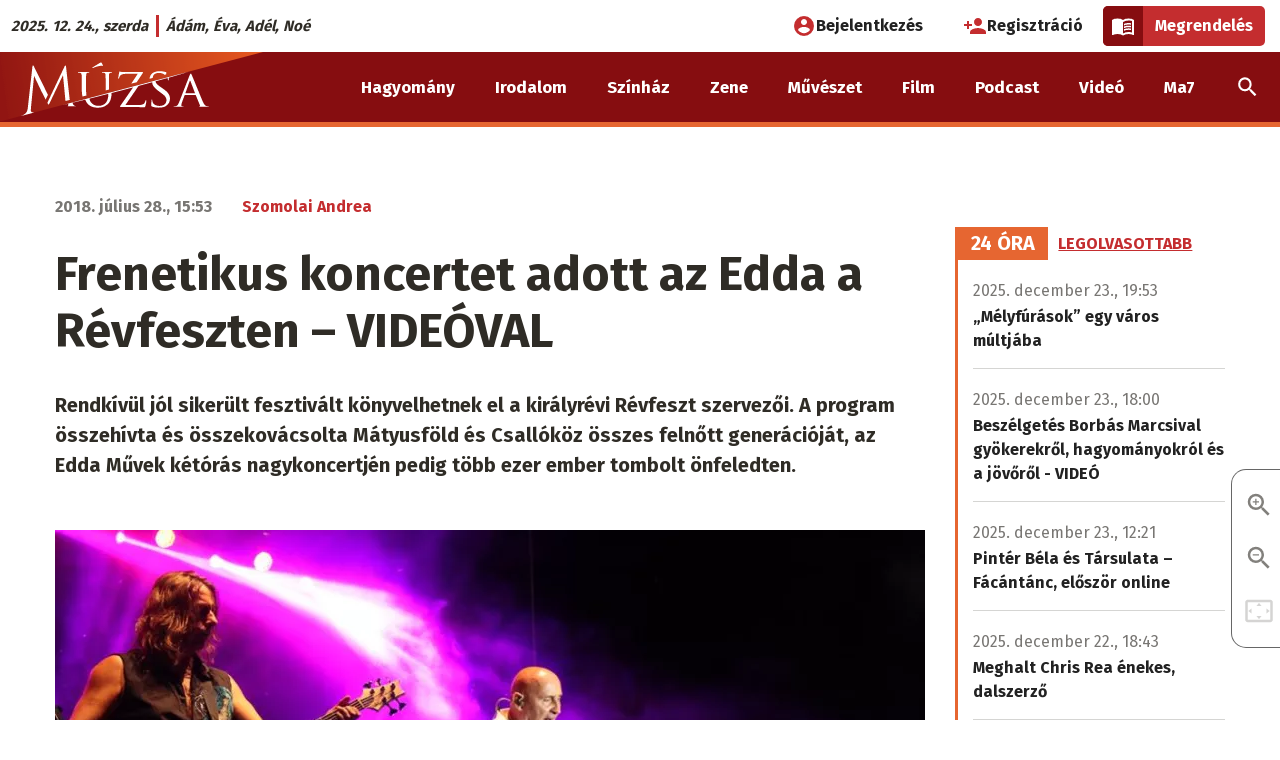

--- FILE ---
content_type: text/html; charset=UTF-8
request_url: https://muzsa.sk/zene/frenetikus-koncertet-adott-az-edda-a-revfeszten-n-videoval
body_size: 23110
content:
<!DOCTYPE html>
<html lang="hu" dir="ltr" prefix="og: https://ogp.me/ns#" class="no-js"><head>
    <link rel="preconnect" href="https://fonts.googleapis.com">
    <link rel="preconnect" href="https://fonts.gstatic.com" crossorigin>
    <link href="https://fonts.googleapis.com/css2?family=Fira+Sans:wght@400;700&display=swap" rel="stylesheet">
    <meta charset="utf-8" />
<script>var dataLayer = [{
            'id': '30615',
            'title': 'Frenetikus koncertet adott az Edda a Révfeszten – VIDEÓVAL',
            'szerzo': 'Szomolai Andrea',
            'letrehozo': 'brogyanyijulcsi',
            'rovat': 'Zene',
            'domain': 'muzsa.sk',
            'video_cikk_cim': '',
            'letrehozas_ideje_ev': '2018',
            'letrehozas_ideje_honap': '07',
            'letrehozas_ideje_nap': '28'
          }];</script>
<script>var cookies_services = ["ad_personalization","ad_storage","ad_user_data","analytics_storage","facebook","facebook_pixel","functional","instagram","pingdom","revive_adserver","telegram","twitter","video"];</script>
<script src="/modules/contrib/cookies_custom/js/cookies-gtm.js?v=2"></script>
<meta name="description" content="A királyrévi stadionban megrendezésre került Révfeszten szinte minden atom pontossággal működött. A szervezők és segítők is pontosan tették a dolgukat, így a programok mindenféle fennakadás nélkül zajlottak le. A mágikus nyitányért a meglepetésvendég, Fehér Dániel, az Art of Magic mentalistája volt felelős, aki segítőjével együtt igyekezett egy kis varázst csempészni a kapunyitás utáni órába." />
<link rel="canonical" href="https://muzsa.sk/zene/frenetikus-koncertet-adott-az-edda-a-revfeszten-n-videoval" />
<meta property="og:site_name" content="Frenetikus koncertet adott az Edda a Révfeszten – VIDEÓVAL | múzsa.sk" />
<meta property="og:type" content="article" />
<meta property="og:url" content="https://muzsa.sk/zene/frenetikus-koncertet-adott-az-edda-a-revfeszten-n-videoval" />
<meta property="og:title" content="Frenetikus koncertet adott az Edda a Révfeszten – VIDEÓVAL" />
<meta property="og:description" content="Rendkívül jól sikerült fesztivált könyvelhetnek el a királyrévi Révfeszt szervezői. A program összehívta és összekovácsolta Mátyusföld és Csallóköz összes felnőtt generációját, az Edda Művek kétórás nagykoncertjén pedig több ezer ember tombolt önfeledten." />
<meta property="og:image" content="https://ma7media.storage.googleapis.com/sites/default/files/styles/facebook_twitter_preview/s3/migrated/pictures/fesztival/rf5.jpg?itok=SaOmDkPA" />
<meta property="og:image:type" content="image/jpeg" />
<meta property="og:image:width" content="960" />
<meta property="og:image:height" content="640" />
<meta property="og:image:alt" content="rf5.jpg" />
<meta property="og:updated_time" content="2019-11-24T09:02:33+01:00" />
<meta property="fb:app_id" content="820995448315379" />
<meta name="twitter:card" content="summary" />
<meta name="twitter:description" content="Rendkívül jól sikerült fesztivált könyvelhetnek el a királyrévi Révfeszt szervezői. A program összehívta és összekovácsolta Mátyusföld és Csallóköz összes felnőtt generációját, az Edda Művek kétórás nagykoncertjén pedig több ezer ember tombolt önfeledten." />
<meta name="twitter:title" content="Frenetikus koncertet adott az Edda a Révfeszten – VIDEÓVAL | múzsa.sk" />
<meta name="twitter:image:alt" content="rf5.jpg" />
<meta name="twitter:image" content="https://ma7media.storage.googleapis.com/sites/default/files/styles/facebook_twitter_preview/s3/migrated/pictures/fesztival/rf5.jpg?itok=SaOmDkPA" />
<meta name="Generator" content="Drupal 10 (https://www.drupal.org)" />
<meta name="MobileOptimized" content="width" />
<meta name="HandheldFriendly" content="true" />
<meta name="viewport" content="width=device-width, initial-scale=1.0" />
<script type="application/ld+json">{
    "@context": "https://schema.org",
    "@graph": [
        {
            "@type": "NewsArticle",
            "headline": "Frenetikus koncertet adott az Edda a Révfeszten – VIDEÓVAL",
            "name": "Frenetikus koncertet adott az Edda a Révfeszten – VIDEÓVAL",
            "description": "Rendkívül jól sikerült fesztivált könyvelhetnek el a királyrévi Révfeszt szervezői. A program összehívta és összekovácsolta Mátyusföld és Csallóköz összes felnőtt generációját, az Edda Művek kétórás nagykoncertjén pedig több ezer ember tombolt önfeledten.",
            "about": [
                "Révfeszt",
                "Edda Művek"
            ],
            "image": {
                "@type": "ImageObject",
                "url": "https://ma7media.storage.googleapis.com/sites/default/files/styles/facebook_twitter_preview/s3/migrated/pictures/fesztival/rf5.jpg?itok=SaOmDkPA",
                "width": "960",
                "height": "640"
            },
            "datePublished": "2018-07-28T15:53:37+0200",
            "dateModified": "2019-11-24T09:02:33+0100",
            "isAccessibleForFree": "True",
            "author": {
                "@type": "Person",
                "@id": "https://ma7.sk/node/63",
                "name": "Szomolai Andrea",
                "url": "https://ma7.sk/node/63"
            },
            "publisher": {
                "@type": "Organization",
                "@id": "https://www.ma7.sk",
                "name": "Ma7 Médiacsalád",
                "url": "https://www.ma7.sk",
                "sameAs": [
                    "https://facebook.com/ma7mcs/",
                    "https://facebook.com/hirek.sk/",
                    "https://facebook.com/muzsa.sk",
                    "https://facebook.com/szurkolo.sk",
                    "https://youtube.com/c/Ma7H%C3%ADrek",
                    "https://youtube.com/channel/UCyVtof2ik92xrS3TfHWhHkQ",
                    "https://instagram.com/ma7_mcs"
                ],
                "logo": {
                    "@type": "ImageObject",
                    "url": "https://www.ma7.sk/themes/custom/mbase/images/ma7-mediacsalad.svg",
                    "width": "1000",
                    "height": "852"
                }
            },
            "mainEntityOfPage": "https://muzsa.sk/zene/frenetikus-koncertet-adott-az-edda-a-revfeszten-n-videoval"
        },
        {
            "@type": "BreadcrumbList",
            "itemListElement": [
                {
                    "@type": "ListItem",
                    "position": 1,
                    "name": "Címlap",
                    "item": "https://muzsa.sk/"
                },
                {
                    "@type": "ListItem",
                    "position": 2,
                    "name": "Zene",
                    "item": "https://muzsa.sk/zene"
                }
            ]
        }
    ]
}</script>
<meta http-equiv="ImageToolbar" content="false" />
<meta name="theme-color" content="#860d10" />
<link rel="icon" href="/themes/custom/mu/favicon.ico" type="image/vnd.microsoft.icon" />

    <title>Frenetikus koncertet adott az Edda a Révfeszten – VIDEÓVAL | múzsa.sk</title>
    <link rel="stylesheet" media="all" href="/sites/default/files/css/css_Ar0Qz5s2xBlP8iWPccymLoFrHeRr-U-qO3AUzASRLfs.css?delta=0&amp;language=hu&amp;theme=mu&amp;include=[base64]" />
<link rel="stylesheet" media="all" href="https://cdn.jsdelivr.net/npm/lightgallery@2.2.1/css/lightgallery-bundle.min.css" />
<link rel="stylesheet" media="all" href="/sites/default/files/css/css_tETmZBx7Uyh3Ry2N-igqgGWNuvX-OqYiz01Yqw5EVRg.css?delta=2&amp;language=hu&amp;theme=mu&amp;include=[base64]" />
<link rel="stylesheet" media="all" href="/sites/default/files/css/css_NDhBw6IhaDV2KXrDgNEWYDWaT6ZVu7QlCCTcNol1rlw.css?delta=3&amp;language=hu&amp;theme=mu&amp;include=[base64]" />
<link rel="stylesheet" media="print" href="/sites/default/files/css/css_2dpSkVgoRN6Y4BBt39KncHMX9wyBjWY9iX33fQI9q_A.css?delta=4&amp;language=hu&amp;theme=mu&amp;include=[base64]" />
<link rel="stylesheet" media="all" href="/sites/default/files/css/css_i-LUjQ-TZHoWmLRP4u_ma7RhwjzWFt2tWWESwAtVBpQ.css?delta=5&amp;language=hu&amp;theme=mu&amp;include=[base64]" />

    <script type="application/json" data-drupal-selector="drupal-settings-json">{"path":{"baseUrl":"\/","pathPrefix":"","currentPath":"node\/30615","currentPathIsAdmin":false,"isFront":false,"currentLanguage":"hu"},"pluralDelimiter":"\u0003","suppressDeprecationErrors":true,"ajaxPageState":{"libraries":"[base64]","theme":"mu","theme_token":"0S5V_upCgbr0zqnfur4KT0L8yw-wXC1nt4T-hDH7Wzo"},"ajaxTrustedUrl":[],"gtag":{"tagId":"","consentMode":false,"otherIds":[],"events":[],"additionalConfigInfo":[]},"gtm":{"tagId":null,"settings":{"data_layer":"dataLayer","include_classes":false,"allowlist_classes":"google\nnonGooglePixels\nnonGoogleScripts\nnonGoogleIframes","blocklist_classes":"customScripts\ncustomPixels","include_environment":false,"environment_id":"","environment_token":""},"tagIds":["GTM-5W4WPSR"]},"data":{"extlink":{"extTarget":true,"extTargetAppendNewWindowLabel":"(opens in a new window)","extTargetNoOverride":false,"extNofollow":true,"extTitleNoOverride":false,"extNoreferrer":false,"extFollowNoOverride":false,"extClass":"0","extLabel":"(k\u00fcls\u0151 hivatkoz\u00e1s)","extImgClass":false,"extSubdomains":true,"extExclude":"","extInclude":"","extCssExclude":"","extCssInclude":"","extCssExplicit":"","extAlert":false,"extAlertText":"Ez a hivatkoz\u00e1s egy k\u00fcls\u0151 webhelyre mutat, melynek tartalm\u00e1\u00e9rt nem v\u00e1llalunk felel\u0151ss\u00e9get.","extHideIcons":false,"mailtoClass":"0","telClass":"","mailtoLabel":"(a hivatkoz\u00e1s emailt k\u00fcld)","telLabel":"(link is a phone number)","extUseFontAwesome":false,"extIconPlacement":"append","extPreventOrphan":false,"extFaLinkClasses":"fa fa-external-link","extFaMailtoClasses":"fa fa-envelope-o","extAdditionalLinkClasses":"","extAdditionalMailtoClasses":"","extAdditionalTelClasses":"","extFaTelClasses":"fa fa-phone","whitelistedDomains":null,"extExcludeNoreferrer":""}},"cookies":{"cookiesjsr":{"config":{"cookie":{"name":"cookiesjsr","expires":31536000000,"domain":"","sameSite":"Lax","secure":false},"library":{"libBasePath":"\/libraries\/cookiesjsr\/dist","libPath":"\/libraries\/cookiesjsr\/dist\/cookiesjsr.min.js","scrollLimit":0},"callback":{"method":"","url":"","headers":[]},"interface":{"openSettingsHash":"#editCookieSettings","showDenyAll":true,"denyAllOnLayerClose":false,"settingsAsLink":false,"availableLangs":["hu"],"defaultLang":"hu","groupConsent":true,"cookieDocs":true}},"services":{"functional":{"id":"functional","services":[{"key":"functional","type":"functional","name":"Elengedhetetlen cookie-k","info":{"value":"\u003Cp\u003E\u003Cstrong\u003EMik azok a cookie-k?\u003C\/strong\u003E\u003Cbr \/\u003E\r\nTechnikailag egy k\u00f3dsorozat, amely alapj\u00e1n a b\u00f6ng\u00e9sz\u0151 \u00f6sszegy\u0171jt, \u00e9s tov\u00e1bb\u00edt bizonyos inform\u00e1ci\u00f3kat a viselked\u00e9s\u00fcnkr\u0151l egy adott szerverre.\u003Cbr \/\u003E\r\n\u00c1ltal\u00e1ban a cookie-k a felhaszn\u00e1l\u00f3k megk\u00fcl\u00f6nb\u00f6ztet\u00e9s\u00e9re szolg\u00e1lnak,\u0026nbsp; vagy a felhaszn\u00e1l\u00f3i be\u00e1ll\u00edt\u00e1sok meg\u0151rz\u00e9s\u00e9re.\u003C\/p\u003E\r\n\r\n\u003Cp\u003E\u003Cstrong\u003EMire haszn\u00e1ljuk \u0151ket?\u003C\/strong\u003E\u003Cbr \/\u003E\r\nA cookie f\u00e1jlok c\u00e9lja, hogy k\u00e9nyelmesebb\u00e9 tegy\u00e9k az adott weboldal b\u00f6ng\u00e9sz\u00e9s\u00e9t. K\u00fcl\u00f6nf\u00e9le t\u00edpus\u00fa cookie-k l\u00e9teznek elt\u00e9r\u0151 c\u00e9lokra:\u003C\/p\u003E\r\n\r\n\u003Cul\u003E\r\n\t\u003Cli\u003Eaz\u0026nbsp;\u003Cstrong\u003Ealapvet\u0151\u0026nbsp;\u003C\/strong\u003Ecookie-k elengedhetetlenek az oldal megfelel\u0151 m\u0171k\u00f6d\u00e9s\u00e9hez,\u003C\/li\u003E\r\n\t\u003Cli\u003Ea \u003Cstrong\u003Estatisztikai\u0026nbsp;\u003C\/strong\u003Ecookie-k seg\u00edtenek nek\u00fcnk a l\u00e1togat\u00f3k elemz\u00e9s\u00e9ben,\u003C\/li\u003E\r\n\t\u003Cli\u003Ea\u0026nbsp;\u003Cstrong\u003Ec\u00e9lz\u00f3\u0026nbsp;\u003C\/strong\u003Ecookie-k arra szolg\u00e1lnak, hogy az oldalunkon elhelyezett hirdet\u00e9sek megjelen\u00e9s\u00e9t szab\u00e1lyozz\u00e1k.\u003C\/li\u003E\r\n\t\u003Cli\u003Ea\u0026nbsp;\u003Cstrong\u003Ek\u00f6z\u00f6ss\u00e9gi \u003C\/strong\u003Ecookie-k a k\u00f6z\u00f6ss\u00e9gi oldalakon val\u00f3 megoszt\u00e1st, vagy a k\u00f6z\u00f6ss\u00e9gi m\u00e9di\u00e1ban megjelen\u0151 tartalom be\u00e1gyaz\u00e1s\u00e1t teszik lehet\u0151v\u00e9.\u003C\/li\u003E\r\n\u003C\/ul\u003E\r\n\r\n\u003Cp\u003E\u003Cstrong\u003EMit tegyen, ha nem szeretn\u00e9, hogy oldalunk cookie-kat mentsen a b\u00f6ng\u00e9sz\u0151j\u00e9be?\u003C\/strong\u003E\u003C\/p\u003E\r\n\r\n\u003Cp\u003EA \u0022Cookie be\u00e1ll\u00edt\u00e1sok\u0022 hivatkoz\u00e1s \u00e9s men\u00fcpont alatt b\u00e1rmikor elfogadhatja, elutas\u00edthatja vagy m\u00f3dos\u00edthatja az egyes cookie t\u00edpusok be\u00e1ll\u00edt\u00e1sait.\u003C\/p\u003E\r\n\r\n\u003Cp\u003EA cookie-k haszn\u00e1lat\u00e1t be\u00e1ll\u00edthatja a saj\u00e1t b\u00f6ng\u00e9sz\u0151j\u00e9ben is. A b\u00f6ng\u00e9sz\u0151 \u201eS\u00fag\u00f3\u201d men\u00fcpontj\u00e1ban megtal\u00e1lhatja a cookie-k be\u00e1ll\u00edt\u00e1s\u00e1ra vonatkoz\u00f3 inform\u00e1ci\u00f3kat. Ha erre az oldalra letiltja a cookie-kat, akkor az elengedhetetlen cookie-k sem lesznek haszn\u00e1latban, \u00edgy pl.\u0026nbsp; a bejelentkez\u00e9ssel \u00e9s a rendel\u00e9ssel kapcsolatos funkci\u00f3k sem fognak megfelel\u0151en m\u0171k\u00f6dni.\u003C\/p\u003E\r\n\r\n\u003Cp\u003EAz \u00e1ltalunk haszn\u00e1lt elengedhetetlen cookie-k a k\u00f6vetkez\u0151k:\u003C\/p\u003E\r\n\r\n\u003Ctable\u003E\r\n\t\u003Cthead\u003E\r\n\t\t\u003Ctr\u003E\r\n\t\t\t\u003Cth width=\u002215%\u0022\u003ECookie neve\u003C\/th\u003E\r\n\t\t\t\u003Cth width=\u002215%\u0022\u003EAlap\u00e9rtelmezett lej\u00e1rati id\u0151\u003C\/th\u003E\r\n\t\t\t\u003Cth\u003ELe\u00edr\u00e1s\u003C\/th\u003E\r\n\t\t\u003C\/tr\u003E\r\n\t\u003C\/thead\u003E\r\n\t\u003Ctbody\u003E\r\n\t\t\u003Ctr\u003E\r\n\t\t\t\u003Ctd\u003E\u003Ccode dir=\u0022ltr\u0022 translate=\u0022no\u0022\u003ESSESS\u0026lt;ID\u0026gt;\u003C\/code\u003E\u003C\/td\u003E\r\n\t\t\t\u003Ctd\u003E1 h\u00f3nap\u003C\/td\u003E\r\n\t\t\t\u003Ctd\u003EHa be van jelentkezve erre a weboldalra, egy munkamenet-cookie-ra van sz\u00fcks\u00e9g ahhoz, hogy a b\u00f6ng\u00e9sz\u0151j\u00e9t azonos\u00edtsa \u00e9s \u00f6sszekapcsolja az \u00d6n felhaszn\u00e1l\u00f3i fi\u00f3kj\u00e1val a weboldal kiszolg\u00e1l\u00f3j\u00e1nak h\u00e1tt\u00e9rt\u00e1r\u00e1ban.\u003C\/td\u003E\r\n\t\t\u003C\/tr\u003E\r\n\t\t\u003Ctr\u003E\r\n\t\t\t\u003Ctd\u003E\u003Ccode dir=\u0022ltr\u0022 translate=\u0022no\u0022\u003Ecookiesjsr\u003C\/code\u003E\u003C\/td\u003E\r\n\t\t\t\u003Ctd\u003E1 \u00e9v\u003C\/td\u003E\r\n\t\t\t\u003Ctd\u003EAmikor el\u0151sz\u00f6r l\u00e1togatott el erre a weboldalra, enged\u00e9lyt k\u00e9rt\u00fcnk \u00d6nt\u0151l t\u00f6bb olyan szolg\u00e1ltat\u00e1s haszn\u00e1lat\u00e1ra (bele\u00e9rtve a harmadik f\u00e9lt\u0151l sz\u00e1rmaz\u00f3 szolg\u00e1ltat\u00e1sokat is), amelyekhez adatok ment\u00e9se sz\u00fcks\u00e9ges a b\u00f6ng\u00e9sz\u0151j\u00e9ben (cookie-k, helyi t\u00e1rol\u00e1s). Az egyes cookie kateg\u00f3ri\u00e1kkal kapcsolatos d\u00f6nt\u00e9sei (enged\u00e9lyez\u00e9s, elutas\u00edt\u00e1s) ebben a cookie-ban t\u00e1rol\u00f3dnak, \u00e9s minden egyes alkalommal, amikor megl\u00e1togatja ezt a weboldalt, \u00fajra felhaszn\u00e1l\u00e1sra ker\u00fclnek.\u003C\/td\u003E\r\n\t\t\u003C\/tr\u003E\r\n\t\t\u003Ctr\u003E\r\n\t\t\t\u003Ctd\u003E\u003Ccode dir=\u0022ltr\u0022 translate=\u0022no\u0022\u003Ecookiesjsr_date\u003C\/code\u003E\u003C\/td\u003E\r\n\t\t\t\u003Ctd\u003E1 \u00e9v\u003C\/td\u003E\r\n\t\t\t\u003Ctd\u003EAz egyes cookie kateg\u00f3ri\u00e1kkal kapcsolatos d\u00f6nt\u00e9s\u00e9nek legut\u00f3bbi id\u0151pontja (enged\u00e9lyez\u00e9s, elutas\u00edt\u00e1s) ebben a cookie-ban t\u00e1rol\u00f3dik.\u003C\/td\u003E\r\n\t\t\u003C\/tr\u003E\r\n\t\u003C\/tbody\u003E\r\n\u003C\/table\u003E\r\n\r\n\u003Cp\u003EA Cloudflare szolg\u00e1ltat\u00e1s\u00e1t haszn\u00e1ljuk a spam elleni v\u00e9dekez\u00e9s c\u00e9lj\u00e1b\u00f3l.\u003C\/p\u003E\r\n\r\n\u003Cp\u003E\u003Ca href=\u0022https:\/\/developers.cloudflare.com\/fundamentals\/reference\/policies-compliances\/cloudflare-cookies\/\u0022\u003ECloudflare cookie t\u00e1j\u00e9koztat\u00f3\u003C\/a\u003E\u003C\/p\u003E\r\n\r\n\u003Cp\u003E\u0026nbsp;\u003C\/p\u003E\r\n","format":"full_html"},"uri":"","needConsent":false}],"weight":1},"performance":{"id":"performance","services":[{"key":"ad_storage","type":"performance","name":"Konverzi\u00f3linkel\u0151","info":{"value":"\u003Cp\u003ELehet\u0151v\u00e9 teszi, hogy cookie-kat haszn\u00e1lva k\u00e9t vagy t\u00f6bb, k\u00fcl\u00f6n domainen l\u00e9v\u0151, egym\u00e1ssal kapcsolatban \u00e1ll\u00f3 webhely k\u00f6zti munkamenet egyk\u00e9nt legyen m\u00e9rve.\u003C\/p\u003E\r\n\r\n\u003Cp\u003E\u003Ca href=\u0022https:\/\/policies.google.com\/technologies\/cookies?hl=hu-HU#types-of-cookies\u0022\u003EAdatv\u00e9delmi t\u00e1j\u00e9koztat\u00f3\u003C\/a\u003E\u003C\/p\u003E\r\n","format":"bevezeto_szovegszerkeszto"},"uri":"","needConsent":true},{"key":"analytics_storage","type":"performance","name":"Google Analytics","info":{"value":"\u003Cp\u003EA cikkeink \u00e9s oldalaink olvasotts\u00e1g\u00e1nak m\u00e9r\u00e9s\u00e9re a Google Analytics szolg\u00e1ltat\u00e1st haszn\u00e1ljuk. A l\u00e1togat\u00f3k IP-c\u00edm\u00e9t anonimiz\u00e1ljuk, \u00edgy biztos\u00edtva, hogy egy adott l\u00e1togat\u00f3t ne lehessen azonos\u00edtani. Az Analytics IP-anonimiz\u00e1l\u00e1si funkci\u00f3ja nem sokkal a c\u00edm Google Analytics sz\u00e1m\u00e1ra val\u00f3 elk\u00fcld\u00e9se ut\u00e1n null\u00e1zza a mem\u00f3ri\u00e1ban az IPv4-felhaszn\u00e1l\u00f3k IP-c\u00edm\u00e9nek utols\u00f3 oktettj\u00e9t, illetve az IPv6-c\u00edmek utols\u00f3 80 bitj\u00e9t. A rendszer \u00edgy soha nem \u00edrja lemezre a teljes IP-c\u00edmet, amely a l\u00e1togat\u00f3t pontosabban azonos\u00edthatn\u00e1. A 192.168.1.123 c\u00edm pl. 192.168.1.0-ra v\u00e1ltozik. Amennyiben nem fogadja el a statisztikai s\u00fctik haszn\u00e1lat\u00e1t, minden oldalmegtekint\u00e9st \u00f6n\u00e1ll\u00f3 egyedi l\u00e1togat\u00e1sk\u00e9nt m\u00e9r\u00fcnk.\u003C\/p\u003E\r\n\r\n\u003Cp\u003E\u003Ca href=\u0022https:\/\/support.google.com\/analytics\/answer\/6004245?hl=hu\u0026amp;ref_topic=2919631\u0022\u003EGoogle Analytics adatkezel\u00e9si \u00fatmutat\u00f3\u003C\/a\u003E\u003C\/p\u003E\r\n","format":"bevezeto_szovegszerkeszto"},"uri":"","needConsent":true},{"key":"facebook_pixel","type":"performance","name":"Facebook Pixel","info":{"value":"\u003Cp\u003EA Facebook statisztikai cookie-ja.\u003C\/p\u003E\r\n\r\n\u003Cp\u003E\u003Ca href=\u0022https:\/\/www.facebook.com\/policies\/cookies\u0022\u003EFacebook adatv\u00e9delmi t\u00e1j\u00e9koztat\u00f3\u003C\/a\u003E\u003C\/p\u003E\r\n","format":"full_html"},"uri":"","needConsent":true},{"key":"pingdom","type":"performance","name":"Pingdom","info":{"value":"\u003Cp\u003EA SolarWinds\u0026nbsp;Pingdom szolg\u00e1ltat\u00e1st az oldalaink m\u0171szaki teljes\u00edtm\u00e9ny\u00e9vel kapcsolatos m\u00e9r\u00e9s\u00e9re haszn\u00e1ljuk.\u003C\/p\u003E\r\n\r\n\u003Cp\u003E\u003Ca href=\u0022https:\/\/www.solarwinds.com\/cookies\u0022\u003ESolrawinds adatv\u00e9delmi t\u00e1j\u00e9koztat\u00f3\u003C\/a\u003E\u003C\/p\u003E\r\n","format":"bevezeto_szovegszerkeszto"},"uri":"","needConsent":true}],"weight":10},"video":{"id":"video","services":[{"key":"video","type":"video","name":"Videomegoszt\u00f3 oldalak","info":{"value":"\u003Cp\u003EAz oldalunkra be\u00e1gyazott YouTube vide\u00f3s tartalmak nem mentenek cookie-kat a b\u00f6ng\u00e9sz\u0151ben.\u003C\/p\u003E\r\n\r\n\u003Cp\u003EAz oldalunkra be\u00e1gyazott Vimeo-, TikTok-, \u00e9s Rumble-tartalmak 3. f\u00e9lt\u0151l sz\u00e1rmaz\u00f3 cookie-kat helyezhetnek el a b\u00f6ng\u00e9sz\u0151ben.\u0026nbsp;Mindaddig, am\u00edg nem enged\u00e9lyezi ezen szolg\u00e1ltat\u00e1s cookie-jainak haszn\u00e1lat\u00e1t, az ilyen be\u00e1gyaz\u00e1sok nem fognak megjelenni oldalunkon.\u003C\/p\u003E\r\n\r\n\u003Cp\u003E\u003Ca href=\u0022https:\/\/policies.google.com\/privacy\u0022\u003EYouTube (Google) adatv\u00e9delmi t\u00e1j\u00e9koztat\u00f3\u003C\/a\u003E\u003C\/p\u003E\r\n\r\n\u003Cp\u003E\u003Ca href=\u0022https:\/\/vimeo.com\/privacy\u0022\u003EVimeo adatv\u00e9delmi t\u00e1j\u00e9koztat\u00f3\u003C\/a\u003E\u003C\/p\u003E\r\n\r\n\u003Cp\u003E\u003Ca href=\u0022https:\/\/www.tiktok.com\/legal\/privacy-policy-eea\u0022\u003ETikTok adatv\u00e9delmi t\u00e1j\u00e9koztat\u00f3\u003C\/a\u003E\u003C\/p\u003E\r\n\r\n\u003Cp\u003E\u003Ca href=\u0022https:\/\/rumble.com\/s\/privacy#s7\u0022\u003ERumble adatv\u00e9delmi t\u00e1j\u00e9koztat\u00f3\u003C\/a\u003E\u003C\/p\u003E\r\n","format":"full_html"},"uri":"","needConsent":true}],"weight":20},"social":{"id":"social","services":[{"key":"facebook","type":"social","name":"Facebook","info":{"value":"\u003Cp\u003EAz oldalunkra be\u00e1gyazott Facebook-tartalmak 3. f\u00e9lt\u0151l sz\u00e1rmaz\u00f3 cookie-kat helyezhetnek el a b\u00f6ng\u00e9sz\u0151ben.\u0026nbsp;Mindaddig, am\u00edg nem enged\u00e9lyezi ezen szolg\u00e1ltat\u00e1s cookie-jainak haszn\u00e1lat\u00e1t, a Facebookr\u00f3l be\u00e1gyazott tartalmak nem fognak megjelenni oldalunkon.\u003C\/p\u003E\r\n\r\n\u003Cp\u003E\u003Ca href=\u0022https:\/\/www.facebook.com\/policies\/cookies\u0022\u003EFacebook adatv\u00e9delmi t\u00e1j\u00e9koztat\u00f3\u003C\/a\u003E\u003C\/p\u003E\r\n","format":"full_html"},"uri":"","needConsent":true},{"key":"instagram","type":"social","name":"Instagram","info":{"value":"\u003Cp\u003EAz oldalunkra be\u00e1gyazott Instagram-tartalmak 3. f\u00e9lt\u0151l sz\u00e1rmaz\u00f3 cookie-kat helyeznek el a b\u00f6ng\u00e9sz\u0151ben. Mindaddig, am\u00edg nem enged\u00e9lyezi ezen szolg\u00e1ltat\u00e1s cookie-jainak haszn\u00e1lat\u00e1t, az Instagramr\u00f3l be\u00e1gyazott tartalmak nem fognak megjelenni oldalunkon.\u003C\/p\u003E\r\n\r\n\u003Cp\u003E\u003Ca href=\u0022https:\/\/help.instagram.com\/196883487377501\u0022\u003EInstagram adatv\u00e9delmi t\u00e1j\u00e9koztat\u00f3\u003C\/a\u003E\u003C\/p\u003E\r\n","format":"full_html"},"uri":"","needConsent":true},{"key":"telegram","type":"social","name":"Telegram","info":{"value":"\u003Cp\u003EAz oldalunkra be\u00e1gyazott Telegram-tartalmak 3. f\u00e9lt\u0151l sz\u00e1rmaz\u00f3 cookie-kat helyezhetnek el a b\u00f6ng\u00e9sz\u0151ben. Mindaddig, am\u00edg nem enged\u00e9lyezi ezen szolg\u00e1ltat\u00e1s cookie-jainak haszn\u00e1lat\u00e1t, a Telegramr\u00f3l be\u00e1gyazott tartalmak nem fognak megjelenni oldalunkon.\u003C\/p\u003E\r\n\r\n\u003Cp\u003E\u003Ca href=\u0022https:\/\/telegram.org\/privacy#3-6-cookies\u0022\u003ETelegram adatv\u00e9delmi t\u00e1j\u00e9koztat\u00f3\u003C\/a\u003E\u003C\/p\u003E\r\n","format":"full_html"},"uri":"","needConsent":true},{"key":"twitter","type":"social","name":"X","info":{"value":"\u003Cp\u003EAz oldalunkra be\u00e1gyazott X-tartalmak 3. f\u00e9lt\u0151l sz\u00e1rmaz\u00f3 cookie-kat helyezhetnek el a b\u00f6ng\u00e9sz\u0151ben. Mindaddig, am\u00edg nem enged\u00e9lyezi ezen szolg\u00e1ltat\u00e1s cookie-jainak haszn\u00e1lat\u00e1t, az X-r\u0151l be\u00e1gyazott tartalmak nem fognak megjelenni oldalunkon.\u003C\/p\u003E\r\n\r\n\u003Cp\u003E\u003Ca href=\u0022https:\/\/help.x.com\/en\/rules-and-policies\/x-cookies\u0022\u003EX adatv\u00e9delmi t\u00e1j\u00e9koztat\u00f3\u003C\/a\u003E\u003C\/p\u003E\r\n","format":"full_html"},"uri":"","needConsent":true}],"weight":30},"tracking":{"id":"tracking","services":[{"key":"ad_personalization","type":"tracking","name":"Google Ad Personalization","info":{"value":"\u003Cp\u003ESzem\u00e9lyre szabott hirdet\u00e9sekhez val\u00f3 hozz\u00e1j\u00e1rul\u00e1s Google-szolg\u00e1ltat\u00e1son bel\u00fcl.\u003C\/p\u003E\r\n\r\n\u003Cp\u003E\u003Ca href=\u0022https:\/\/policies.google.com\/technologies\/cookies?hl=hu-HU#types-of-cookies\u0022\u003EAdatv\u00e9delmi t\u00e1j\u00e9koztat\u00f3\u003C\/a\u003E\u003C\/p\u003E\r\n","format":"bevezeto_szovegszerkeszto"},"uri":"","needConsent":true},{"key":"ad_user_data","type":"tracking","name":"Google Ad User Data","info":{"value":"\u003Cp\u003EHozz\u00e1j\u00e1rul\u00e1st ad a hirdet\u00e9sekkel kapcsolatos felhaszn\u00e1l\u00f3i adatok statisztik\u00e1inak Google fel\u00e9 t\u00f6rt\u00e9n\u0151 elk\u00fcld\u00e9s\u00e9hez.\u003C\/p\u003E\r\n\r\n\u003Cp\u003E\u003Ca href=\u0022https:\/\/policies.google.com\/technologies\/cookies?hl=hu-HU#types-of-cookies\u0022\u003EAdatv\u00e9delmi t\u00e1j\u00e9koztat\u00f3\u003C\/a\u003E\u003C\/p\u003E\r\n","format":"bevezeto_szovegszerkeszto"},"uri":"","needConsent":true},{"key":"revive_adserver","type":"tracking","name":"Revive Adserver","info":{"value":"\u003Ctable\u003E\r\n\t\u003Cthead\u003E\r\n\t\t\u003Ctr\u003E\r\n\t\t\t\u003Cth width=\u002215%\u0022\u003ECookie neve\u003C\/th\u003E\r\n\t\t\t\u003Cth width=\u002215%\u0022\u003EAlap\u00e9rtelmezett lej\u00e1rati id\u0151\u003C\/th\u003E\r\n\t\t\t\u003Cth\u003ELe\u00edr\u00e1s\u003C\/th\u003E\r\n\t\t\u003C\/tr\u003E\r\n\t\u003C\/thead\u003E\r\n\t\u003Ctbody\u003E\r\n\t\t\u003Ctr\u003E\r\n\t\t\t\u003Ctd\u003E\u003Ccode dir=\u0022ltr\u0022 translate=\u0022no\u0022\u003EOAID\u003C\/code\u003E\u003C\/td\u003E\r\n\t\t\t\u003Ctd\u003E1 \u00e9v\u003C\/td\u003E\r\n\t\t\t\u003Ctd\u003EA rekl\u00e1mok megjelen\u00edt\u00e9s\u00e9re a\u0026nbsp;ny\u00edlt forr\u00e1sk\u00f3d\u00fa Revive Adsever hirdet\u00e9si rendszert haszn\u00e1ljuk. A l\u00e1togat\u00f3 egyedi b\u00f6ng\u00e9sz\u0151 cookie-\u00e9rt\u00e9k\u00e9t minden l\u00e1togat\u00f3 eset\u00e9ben ugyanazzal az \u00e9rt\u00e9kkel helyettes\u00edti: 010001110100010001000100010100010000010101010010 (a GDPR bin\u00e1ris r\u00f6vid\u00edt\u00e9se). Minden \u00faj l\u00e1togat\u00f3hoz ugyanaz a cookie-\u00e9rt\u00e9k (01000111010001000100010001000100010101010010) ker\u00fcl hozz\u00e1rendel\u00e9sre. Ilyen m\u00f3don a l\u00e1togat\u00f3k nem ker\u00fclnek azonos\u00edt\u00e1sa.\u003C\/td\u003E\r\n\t\t\u003C\/tr\u003E\r\n\t\u003C\/tbody\u003E\r\n\u003C\/table\u003E\r\n\r\n\u003Cp\u003EA Revive Adserver a negyedik IP-c\u00edmsz\u00e1mot is null\u00e1ra v\u00e1ltoztatja, \u00edgy biztos\u00edtva, hogy egy adott l\u00e1togat\u00f3t ne lehessen azonos\u00edtani. A 192.168.1.123 p\u00e9ld\u00e1ul 192.168.1.0-ra v\u00e1ltozik. Ezt az anonimiz\u00e1lt IP-t ezut\u00e1n fel lehet haszn\u00e1lni a f\u00f6ldrajz alap\u00fa c\u00e9lz\u00e1sra.\u003C\/p\u003E\r\n\r\n\u003Cp\u003E\u003Ca href=\u0022https:\/\/www.revive-adserver.com\/privacy\/personal-data\/\u0022\u003ERevive Adserver adatv\u00e9delmi t\u00e1j\u00e9koztat\u00f3\u003C\/a\u003E\u003C\/p\u003E\r\n","format":"full_html"},"uri":"","needConsent":true}],"weight":40}},"translation":{"_core":{"default_config_hash":"r0JMDv27tTPrhzD4ypdLS0Jijl0-ccTUdlBkqvbAa8A"},"langcode":"hu","bannerText":"Oldalainkon cookie f\u00e1jlokat haszn\u00e1lunk. Ha a \u0022Mind elfogad\u00e1sa\u0022 lehet\u0151s\u00e9get v\u00e1lasztja, akkor hozz\u00e1j\u00e1rul az \u00f6sszes cookie haszn\u00e1lat\u00e1hoz. Lehet\u0151s\u00e9ge van a cookiek haszn\u00e1lat\u00e1t korl\u00e1tozni, ez esetben viszont a harmadik f\u00e9lt\u0151l sz\u00e1rmaz\u00f3 tartalmak el\u00e9rhetetlenek lehetnek. A \u0022Cookie be\u00e1ll\u00edt\u00e1sok\u0022 hivatkoz\u00e1s \u00e9s men\u00fcpont alatt b\u00e1rmikor m\u00f3dos\u00edthatja az egyes cookiek haszn\u00e1lat\u00e1ra vonatkoz\u00f3 be\u00e1ll\u00edt\u00e1s\u00e1t.","privacyPolicy":"Adatv\u00e9delem","privacyUri":"","imprint":"Impresszum","imprintUri":"","cookieDocs":"Cookie-kr\u00f3l b\u0151vebben itt olvashat","cookieDocsUri":"\/cookies\/documentation","officialWebsite":"Hivatalos weboldal","denyAll":"Mind elutas\u00edt\u00e1sa","alwaysActive":"Mindig akt\u00edv","settings":"Cookie be\u00e1ll\u00edt\u00e1sok","acceptAll":"Mind elfogad\u00e1sa","requiredCookies":"Elengedhetetlen cookie-k","cookieSettings":"Cookie be\u00e1ll\u00edt\u00e1sok","close":"Bez\u00e1r","readMore":"Tov\u00e1bb","allowed":"enged\u00e9lyezve","denied":"elutas\u00edtva","settingsAllServices":"Be\u00e1ll\u00edt\u00e1sok minden kateg\u00f3ri\u00e1hoz","saveSettings":"Ment\u00e9s","default_langcode":"en","disclaimerText":"Minden cookie-inform\u00e1ci\u00f3 a szolg\u00e1ltat\u00f3k \u00e1ltal megv\u00e1ltozthat. Ezeket az inform\u00e1ci\u00f3kat rendszeresen friss\u00edtj\u00fck","disclaimerTextPosition":"above","processorDetailsLabel":"Feldolgoz\u00f3 c\u00e9g adatai","processorLabel":"C\u00e9gn\u00e9v","processorWebsiteUrlLabel":"C\u00e9g weboldala","processorPrivacyPolicyUrlLabel":"C\u00e9ges adatv\u00e9delmi t\u00e1j\u00e9koztat\u00f3","processorCookiePolicyUrlLabel":"C\u00e9ges cookie adatv\u00e9delmi t\u00e1j\u00e9koztat\u00f3","processorContactLabel":"Adatv\u00e9delmi el\u00e9rhet\u0151s\u00e9gek","placeholderAcceptAllText":"Minden cookie elfogad\u00e1sa","functional":{"title":"Elengedhetetlen cookie-k","details":"A cookie-k olyan kis sz\u00f6veges f\u00e1jlok, amelyeket a b\u00f6ng\u00e9sz\u0151je helyez el az \u00d6n eszk\u00f6z\u00e9n, hogy bizonyos inform\u00e1ci\u00f3kat t\u00e1roljon. A t\u00e1rolt \u00e9s visszak\u00fcld\u00f6tt inform\u00e1ci\u00f3k seg\u00edts\u00e9g\u00e9vel egy weboldal felismerheti, hogy \u00d6n kor\u00e1bban m\u00e1r bel\u00e9pett \u00e9s megl\u00e1togatta azt. Ezt az inform\u00e1ci\u00f3t arra haszn\u00e1ljuk, hogy a weboldalon megjelen\u0151 tartalmakat az \u00d6n preferenci\u00e1inak megfelel\u0151en rendezz\u00fck \u00e9s jelen\u00edts\u00fck meg. Ezen folyamat alapj\u00e1n csak a cookie azonos\u00edthat\u00f3 az \u00d6n eszk\u00f6z\u00e9n. Szem\u00e9lyes adatok t\u00e1rol\u00e1s\u00e1ra csak az \u00d6n kifejezett hozz\u00e1j\u00e1rul\u00e1s\u00e1t k\u00f6vet\u0151en ker\u00fcl sor, vagy ha ez felt\u00e9tlen\u00fcl sz\u00fcks\u00e9ges az \u00e1ltalunk ny\u00fajtott \u00e9s az \u00d6n \u00e1ltal ig\u00e9nybe vett szolg\u00e1ltat\u00e1s haszn\u00e1lat\u00e1hoz.\r\n\r\nAz alapvet\u0151 cookie-k elengedhetetlenek az oldal megfelel\u0151 m\u0171k\u00f6d\u00e9s\u00e9hez."},"performance":{"title":"Statisztikai","details":"A statisztikai cookie-k \u00f6sszes\u00edtett inform\u00e1ci\u00f3kat gy\u0171jtenek arr\u00f3l, hogy h\u00e1nyan \u00e9s hogyan haszn\u00e1lj\u00e1k a weboldalainkat. Ennek c\u00e9lja a weboldalak vonzerej\u00e9nek, tartalm\u00e1nak \u00e9s funkcionalit\u00e1s\u00e1nak jav\u00edt\u00e1sa. Ezen cookie-k seg\u00edtenek meghat\u00e1rozni, hogy a weboldalunk egyes aloldalait, milyen gyakran \u00e9s mennyi ideig l\u00e1togatj\u00e1k, ill. hogy a felhaszn\u00e1l\u00f3k mely tartalmak ir\u00e1nt \u00e9rdekl\u0151dnek. Ezeket az inform\u00e1ci\u00f3kat statisztikai jelent\u00e9sek \u00f6ssze\u00e1ll\u00edt\u00e1s\u00e1ra haszn\u00e1ljuk fel, amelyek seg\u00edts\u00e9g\u00e9vel a weboldalunk tartalm\u00e1t az \u00d6n ig\u00e9nyeihez igaz\u00edthatjuk, \u00e9s optimaliz\u00e1lhatjuk k\u00edn\u00e1latunkat."},"video":{"title":"Vide\u00f3","details":"A harmadik f\u00e9lt\u0151l sz\u00e1rmaz\u00f3 vide\u00f3megoszt\u00f3 szolg\u00e1ltat\u00e1sok a vide\u00f3s tartalmak be\u00e1gyaz\u00e1s\u00e1t teszik lehet\u0151v\u00e9."},"social":{"title":"K\u00f6z\u00f6ss\u00e9gi","details":"A k\u00f6z\u00f6ss\u00e9gi oldalakon val\u00f3 megoszt\u00e1st, vagy a k\u00f6z\u00f6ss\u00e9gi m\u00e9di\u00e1ban megjelen\u0151 tartalom be\u00e1gyaz\u00e1s\u00e1t a k\u00f6z\u00f6ss\u00e9gi- \u00e9s interakci\u00f3s cookie-k teszik lehet\u0151v\u00e9."},"tracking":{"title":"C\u00e9lz\u00f3","details":"A\u00a0c\u00e9lz\u00f3\u00a0cookie-k arra szolg\u00e1lnak, hogy az oldalunkon megjelen\u0151 hirdet\u00e9sek megjelen\u00e9s\u00e9t szab\u00e1lyozz\u00e1k."}}},"cookiesTexts":{"_core":{"default_config_hash":"r0JMDv27tTPrhzD4ypdLS0Jijl0-ccTUdlBkqvbAa8A"},"langcode":"hu","bannerText":"Oldalainkon cookie f\u00e1jlokat haszn\u00e1lunk. Ha a \u0022Mind elfogad\u00e1sa\u0022 lehet\u0151s\u00e9get v\u00e1lasztja, akkor hozz\u00e1j\u00e1rul az \u00f6sszes cookie haszn\u00e1lat\u00e1hoz. Lehet\u0151s\u00e9ge van a cookiek haszn\u00e1lat\u00e1t korl\u00e1tozni, ez esetben viszont a harmadik f\u00e9lt\u0151l sz\u00e1rmaz\u00f3 tartalmak el\u00e9rhetetlenek lehetnek. A \u0022Cookie be\u00e1ll\u00edt\u00e1sok\u0022 hivatkoz\u00e1s \u00e9s men\u00fcpont alatt b\u00e1rmikor m\u00f3dos\u00edthatja az egyes cookiek haszn\u00e1lat\u00e1ra vonatkoz\u00f3 be\u00e1ll\u00edt\u00e1s\u00e1t.","privacyPolicy":"Adatv\u00e9delem","privacyUri":"","imprint":"Impresszum","imprintUri":"","cookieDocs":"Cookie-kr\u00f3l b\u0151vebben itt olvashat","cookieDocsUri":"\/cookies\/documentation","officialWebsite":"Hivatalos weboldal","denyAll":"Mind elutas\u00edt\u00e1sa","alwaysActive":"Mindig akt\u00edv","settings":"Cookie be\u00e1ll\u00edt\u00e1sok","acceptAll":"Mind elfogad\u00e1sa","requiredCookies":"Elengedhetetlen cookie-k","cookieSettings":"Cookie be\u00e1ll\u00edt\u00e1sok","close":"Bez\u00e1r","readMore":"Tov\u00e1bb","allowed":"enged\u00e9lyezve","denied":"elutas\u00edtva","settingsAllServices":"Be\u00e1ll\u00edt\u00e1sok minden kateg\u00f3ri\u00e1hoz","saveSettings":"Ment\u00e9s","default_langcode":"en","disclaimerText":"Minden cookie-inform\u00e1ci\u00f3 a szolg\u00e1ltat\u00f3k \u00e1ltal megv\u00e1ltozthat. Ezeket az inform\u00e1ci\u00f3kat rendszeresen friss\u00edtj\u00fck","disclaimerTextPosition":"above","processorDetailsLabel":"Feldolgoz\u00f3 c\u00e9g adatai","processorLabel":"C\u00e9gn\u00e9v","processorWebsiteUrlLabel":"C\u00e9g weboldala","processorPrivacyPolicyUrlLabel":"C\u00e9ges adatv\u00e9delmi t\u00e1j\u00e9koztat\u00f3","processorCookiePolicyUrlLabel":"C\u00e9ges cookie adatv\u00e9delmi t\u00e1j\u00e9koztat\u00f3","processorContactLabel":"Adatv\u00e9delmi el\u00e9rhet\u0151s\u00e9gek","placeholderAcceptAllText":"Minden cookie elfogad\u00e1sa"},"services":{"ad_personalization":{"uuid":"758074e1-c679-433f-9575-0f156a19138f","langcode":"hu","status":true,"dependencies":[],"id":"ad_personalization","label":"Google Ad Personalization","group":"tracking","info":{"value":"\u003Cp\u003ESzem\u00e9lyre szabott hirdet\u00e9sekhez val\u00f3 hozz\u00e1j\u00e1rul\u00e1s Google-szolg\u00e1ltat\u00e1son bel\u00fcl.\u003C\/p\u003E\r\n\r\n\u003Cp\u003E\u003Ca href=\u0022https:\/\/policies.google.com\/technologies\/cookies?hl=hu-HU#types-of-cookies\u0022\u003EAdatv\u00e9delmi t\u00e1j\u00e9koztat\u00f3\u003C\/a\u003E\u003C\/p\u003E\r\n","format":"bevezeto_szovegszerkeszto"},"consentRequired":true,"purpose":"","processor":"","processorContact":"","processorUrl":"","processorPrivacyPolicyUrl":"","processorCookiePolicyUrl":"","placeholderMainText":"Ez a tartalom blokkolva van, mert a Google Ad Personalization cookie-kat nem fogadta el.","placeholderAcceptText":"Csak a Google Ad Personalization cookie-k elfogad\u00e1sa"},"ad_storage":{"uuid":"02483a5c-e500-4b0e-b86d-0c393de43351","langcode":"hu","status":true,"dependencies":[],"id":"ad_storage","label":"Konverzi\u00f3linkel\u0151","group":"performance","info":{"value":"\u003Cp\u003ELehet\u0151v\u00e9 teszi, hogy cookie-kat haszn\u00e1lva k\u00e9t vagy t\u00f6bb, k\u00fcl\u00f6n domainen l\u00e9v\u0151, egym\u00e1ssal kapcsolatban \u00e1ll\u00f3 webhely k\u00f6zti munkamenet egyk\u00e9nt legyen m\u00e9rve.\u003C\/p\u003E\r\n\r\n\u003Cp\u003E\u003Ca href=\u0022https:\/\/policies.google.com\/technologies\/cookies?hl=hu-HU#types-of-cookies\u0022\u003EAdatv\u00e9delmi t\u00e1j\u00e9koztat\u00f3\u003C\/a\u003E\u003C\/p\u003E\r\n","format":"bevezeto_szovegszerkeszto"},"consentRequired":true,"purpose":"","processor":"","processorContact":"","processorUrl":"","processorPrivacyPolicyUrl":"","processorCookiePolicyUrl":"","placeholderMainText":"Ez a tartalom blokkolva van, mert a Konverzi\u00f3linkel\u0151 cookie-kat nem fogadta el.","placeholderAcceptText":"Csak a Konverzi\u00f3linkel\u0151 cookie-k elfogad\u00e1sa"},"ad_user_data":{"uuid":"4bbe52fe-4216-4b81-905b-e92ff03f280b","langcode":"hu","status":true,"dependencies":[],"id":"ad_user_data","label":"Google Ad User Data","group":"tracking","info":{"value":"\u003Cp\u003EHozz\u00e1j\u00e1rul\u00e1st ad a hirdet\u00e9sekkel kapcsolatos felhaszn\u00e1l\u00f3i adatok statisztik\u00e1inak Google fel\u00e9 t\u00f6rt\u00e9n\u0151 elk\u00fcld\u00e9s\u00e9hez.\u003C\/p\u003E\r\n\r\n\u003Cp\u003E\u003Ca href=\u0022https:\/\/policies.google.com\/technologies\/cookies?hl=hu-HU#types-of-cookies\u0022\u003EAdatv\u00e9delmi t\u00e1j\u00e9koztat\u00f3\u003C\/a\u003E\u003C\/p\u003E\r\n","format":"bevezeto_szovegszerkeszto"},"consentRequired":true,"purpose":"","processor":"","processorContact":"","processorUrl":"","processorPrivacyPolicyUrl":"","processorCookiePolicyUrl":"","placeholderMainText":"Ez a tartalom blokkolva van, mert a Google Ad User Data cookie-kat nem fogadta el.","placeholderAcceptText":"Csak a Google Ad User Data cookie-k elfogad\u00e1sa"},"analytics_storage":{"uuid":"11d8f9ca-0738-4a6a-84f1-ee98aab4d5da","langcode":"hu","status":true,"dependencies":[],"id":"analytics_storage","label":"Google Analytics","group":"performance","info":{"value":"\u003Cp\u003EA cikkeink \u00e9s oldalaink olvasotts\u00e1g\u00e1nak m\u00e9r\u00e9s\u00e9re a Google Analytics szolg\u00e1ltat\u00e1st haszn\u00e1ljuk. A l\u00e1togat\u00f3k IP-c\u00edm\u00e9t anonimiz\u00e1ljuk, \u00edgy biztos\u00edtva, hogy egy adott l\u00e1togat\u00f3t ne lehessen azonos\u00edtani. Az Analytics IP-anonimiz\u00e1l\u00e1si funkci\u00f3ja nem sokkal a c\u00edm Google Analytics sz\u00e1m\u00e1ra val\u00f3 elk\u00fcld\u00e9se ut\u00e1n null\u00e1zza a mem\u00f3ri\u00e1ban az IPv4-felhaszn\u00e1l\u00f3k IP-c\u00edm\u00e9nek utols\u00f3 oktettj\u00e9t, illetve az IPv6-c\u00edmek utols\u00f3 80 bitj\u00e9t. A rendszer \u00edgy soha nem \u00edrja lemezre a teljes IP-c\u00edmet, amely a l\u00e1togat\u00f3t pontosabban azonos\u00edthatn\u00e1. A 192.168.1.123 c\u00edm pl. 192.168.1.0-ra v\u00e1ltozik. Amennyiben nem fogadja el a statisztikai s\u00fctik haszn\u00e1lat\u00e1t, minden oldalmegtekint\u00e9st \u00f6n\u00e1ll\u00f3 egyedi l\u00e1togat\u00e1sk\u00e9nt m\u00e9r\u00fcnk.\u003C\/p\u003E\r\n\r\n\u003Cp\u003E\u003Ca href=\u0022https:\/\/support.google.com\/analytics\/answer\/6004245?hl=hu\u0026amp;ref_topic=2919631\u0022\u003EGoogle Analytics adatkezel\u00e9si \u00fatmutat\u00f3\u003C\/a\u003E\u003C\/p\u003E\r\n","format":"bevezeto_szovegszerkeszto"},"consentRequired":true,"purpose":"","processor":"","processorContact":"","processorUrl":"","processorPrivacyPolicyUrl":"","processorCookiePolicyUrl":"","placeholderMainText":"Ez a tartalom blokkolva van, mert a Google Analytics cookie-kat nem fogadta el.","placeholderAcceptText":"Csak a Google Analytics cookie-k elfogad\u00e1sa"},"facebook":{"uuid":"4608d364-8c6c-40a7-add6-c5ab171d963c","langcode":"hu","status":true,"dependencies":{"enforced":{"module":["cookies_facebook"]}},"_core":{"default_config_hash":"b0jRuJNqJJCFRiYPvBQTLkCMSYIjPsL3GIuKuGJuPOc"},"id":"facebook","label":"Facebook","group":"social","info":{"value":"\u003Cp\u003EAz oldalunkra be\u00e1gyazott Facebook-tartalmak 3. f\u00e9lt\u0151l sz\u00e1rmaz\u00f3 cookie-kat helyezhetnek el a b\u00f6ng\u00e9sz\u0151ben.\u0026nbsp;Mindaddig, am\u00edg nem enged\u00e9lyezi ezen szolg\u00e1ltat\u00e1s cookie-jainak haszn\u00e1lat\u00e1t, a Facebookr\u00f3l be\u00e1gyazott tartalmak nem fognak megjelenni oldalunkon.\u003C\/p\u003E\r\n\r\n\u003Cp\u003E\u003Ca href=\u0022https:\/\/www.facebook.com\/policies\/cookies\u0022\u003EFacebook adatv\u00e9delmi t\u00e1j\u00e9koztat\u00f3\u003C\/a\u003E\u003C\/p\u003E\r\n","format":"full_html"},"consentRequired":true,"purpose":"","processor":"","processorContact":"","processorUrl":"","processorPrivacyPolicyUrl":"","processorCookiePolicyUrl":"","placeholderMainText":"Ez a tartalom blokkolva van, mert a Facebook cookie-kat nem fogadta el.","placeholderAcceptText":"Csak a Facebook cookie-k elfogad\u00e1sa"},"facebook_pixel":{"uuid":"0859b7b1-5000-4e07-a901-a100c5c23981","langcode":"hu","status":true,"dependencies":[],"id":"facebook_pixel","label":"Facebook Pixel","group":"performance","info":{"value":"\u003Cp\u003EA Facebook statisztikai cookie-ja.\u003C\/p\u003E\r\n\r\n\u003Cp\u003E\u003Ca href=\u0022https:\/\/www.facebook.com\/policies\/cookies\u0022\u003EFacebook adatv\u00e9delmi t\u00e1j\u00e9koztat\u00f3\u003C\/a\u003E\u003C\/p\u003E\r\n","format":"full_html"},"consentRequired":true,"purpose":"","processor":"","processorContact":"","processorUrl":"","processorPrivacyPolicyUrl":"","processorCookiePolicyUrl":"","placeholderMainText":"Ez a tartalom blokkolva van, mert a Facebook Pixel cookie-kat nem fogadta el.","placeholderAcceptText":"Csak a Facebook Pixel cookie-k elfogad\u00e1sa"},"functional":{"uuid":"385ec89b-d655-4957-aecd-821fbd53f933","langcode":"hu","status":true,"dependencies":[],"id":"functional","label":"Elengedhetetlen cookie-k","group":"functional","info":{"value":"\u003Cp\u003E\u003Cstrong\u003EMik azok a cookie-k?\u003C\/strong\u003E\u003Cbr \/\u003E\r\nTechnikailag egy k\u00f3dsorozat, amely alapj\u00e1n a b\u00f6ng\u00e9sz\u0151 \u00f6sszegy\u0171jt, \u00e9s tov\u00e1bb\u00edt bizonyos inform\u00e1ci\u00f3kat a viselked\u00e9s\u00fcnkr\u0151l egy adott szerverre.\u003Cbr \/\u003E\r\n\u00c1ltal\u00e1ban a cookie-k a felhaszn\u00e1l\u00f3k megk\u00fcl\u00f6nb\u00f6ztet\u00e9s\u00e9re szolg\u00e1lnak,\u0026nbsp; vagy a felhaszn\u00e1l\u00f3i be\u00e1ll\u00edt\u00e1sok meg\u0151rz\u00e9s\u00e9re.\u003C\/p\u003E\r\n\r\n\u003Cp\u003E\u003Cstrong\u003EMire haszn\u00e1ljuk \u0151ket?\u003C\/strong\u003E\u003Cbr \/\u003E\r\nA cookie f\u00e1jlok c\u00e9lja, hogy k\u00e9nyelmesebb\u00e9 tegy\u00e9k az adott weboldal b\u00f6ng\u00e9sz\u00e9s\u00e9t. K\u00fcl\u00f6nf\u00e9le t\u00edpus\u00fa cookie-k l\u00e9teznek elt\u00e9r\u0151 c\u00e9lokra:\u003C\/p\u003E\r\n\r\n\u003Cul\u003E\r\n\t\u003Cli\u003Eaz\u0026nbsp;\u003Cstrong\u003Ealapvet\u0151\u0026nbsp;\u003C\/strong\u003Ecookie-k elengedhetetlenek az oldal megfelel\u0151 m\u0171k\u00f6d\u00e9s\u00e9hez,\u003C\/li\u003E\r\n\t\u003Cli\u003Ea \u003Cstrong\u003Estatisztikai\u0026nbsp;\u003C\/strong\u003Ecookie-k seg\u00edtenek nek\u00fcnk a l\u00e1togat\u00f3k elemz\u00e9s\u00e9ben,\u003C\/li\u003E\r\n\t\u003Cli\u003Ea\u0026nbsp;\u003Cstrong\u003Ec\u00e9lz\u00f3\u0026nbsp;\u003C\/strong\u003Ecookie-k arra szolg\u00e1lnak, hogy az oldalunkon elhelyezett hirdet\u00e9sek megjelen\u00e9s\u00e9t szab\u00e1lyozz\u00e1k.\u003C\/li\u003E\r\n\t\u003Cli\u003Ea\u0026nbsp;\u003Cstrong\u003Ek\u00f6z\u00f6ss\u00e9gi \u003C\/strong\u003Ecookie-k a k\u00f6z\u00f6ss\u00e9gi oldalakon val\u00f3 megoszt\u00e1st, vagy a k\u00f6z\u00f6ss\u00e9gi m\u00e9di\u00e1ban megjelen\u0151 tartalom be\u00e1gyaz\u00e1s\u00e1t teszik lehet\u0151v\u00e9.\u003C\/li\u003E\r\n\u003C\/ul\u003E\r\n\r\n\u003Cp\u003E\u003Cstrong\u003EMit tegyen, ha nem szeretn\u00e9, hogy oldalunk cookie-kat mentsen a b\u00f6ng\u00e9sz\u0151j\u00e9be?\u003C\/strong\u003E\u003C\/p\u003E\r\n\r\n\u003Cp\u003EA \u0022Cookie be\u00e1ll\u00edt\u00e1sok\u0022 hivatkoz\u00e1s \u00e9s men\u00fcpont alatt b\u00e1rmikor elfogadhatja, elutas\u00edthatja vagy m\u00f3dos\u00edthatja az egyes cookie t\u00edpusok be\u00e1ll\u00edt\u00e1sait.\u003C\/p\u003E\r\n\r\n\u003Cp\u003EA cookie-k haszn\u00e1lat\u00e1t be\u00e1ll\u00edthatja a saj\u00e1t b\u00f6ng\u00e9sz\u0151j\u00e9ben is. A b\u00f6ng\u00e9sz\u0151 \u201eS\u00fag\u00f3\u201d men\u00fcpontj\u00e1ban megtal\u00e1lhatja a cookie-k be\u00e1ll\u00edt\u00e1s\u00e1ra vonatkoz\u00f3 inform\u00e1ci\u00f3kat. Ha erre az oldalra letiltja a cookie-kat, akkor az elengedhetetlen cookie-k sem lesznek haszn\u00e1latban, \u00edgy pl.\u0026nbsp; a bejelentkez\u00e9ssel \u00e9s a rendel\u00e9ssel kapcsolatos funkci\u00f3k sem fognak megfelel\u0151en m\u0171k\u00f6dni.\u003C\/p\u003E\r\n\r\n\u003Cp\u003EAz \u00e1ltalunk haszn\u00e1lt elengedhetetlen cookie-k a k\u00f6vetkez\u0151k:\u003C\/p\u003E\r\n\r\n\u003Ctable\u003E\r\n\t\u003Cthead\u003E\r\n\t\t\u003Ctr\u003E\r\n\t\t\t\u003Cth width=\u002215%\u0022\u003ECookie neve\u003C\/th\u003E\r\n\t\t\t\u003Cth width=\u002215%\u0022\u003EAlap\u00e9rtelmezett lej\u00e1rati id\u0151\u003C\/th\u003E\r\n\t\t\t\u003Cth\u003ELe\u00edr\u00e1s\u003C\/th\u003E\r\n\t\t\u003C\/tr\u003E\r\n\t\u003C\/thead\u003E\r\n\t\u003Ctbody\u003E\r\n\t\t\u003Ctr\u003E\r\n\t\t\t\u003Ctd\u003E\u003Ccode dir=\u0022ltr\u0022 translate=\u0022no\u0022\u003ESSESS\u0026lt;ID\u0026gt;\u003C\/code\u003E\u003C\/td\u003E\r\n\t\t\t\u003Ctd\u003E1 h\u00f3nap\u003C\/td\u003E\r\n\t\t\t\u003Ctd\u003EHa be van jelentkezve erre a weboldalra, egy munkamenet-cookie-ra van sz\u00fcks\u00e9g ahhoz, hogy a b\u00f6ng\u00e9sz\u0151j\u00e9t azonos\u00edtsa \u00e9s \u00f6sszekapcsolja az \u00d6n felhaszn\u00e1l\u00f3i fi\u00f3kj\u00e1val a weboldal kiszolg\u00e1l\u00f3j\u00e1nak h\u00e1tt\u00e9rt\u00e1r\u00e1ban.\u003C\/td\u003E\r\n\t\t\u003C\/tr\u003E\r\n\t\t\u003Ctr\u003E\r\n\t\t\t\u003Ctd\u003E\u003Ccode dir=\u0022ltr\u0022 translate=\u0022no\u0022\u003Ecookiesjsr\u003C\/code\u003E\u003C\/td\u003E\r\n\t\t\t\u003Ctd\u003E1 \u00e9v\u003C\/td\u003E\r\n\t\t\t\u003Ctd\u003EAmikor el\u0151sz\u00f6r l\u00e1togatott el erre a weboldalra, enged\u00e9lyt k\u00e9rt\u00fcnk \u00d6nt\u0151l t\u00f6bb olyan szolg\u00e1ltat\u00e1s haszn\u00e1lat\u00e1ra (bele\u00e9rtve a harmadik f\u00e9lt\u0151l sz\u00e1rmaz\u00f3 szolg\u00e1ltat\u00e1sokat is), amelyekhez adatok ment\u00e9se sz\u00fcks\u00e9ges a b\u00f6ng\u00e9sz\u0151j\u00e9ben (cookie-k, helyi t\u00e1rol\u00e1s). Az egyes cookie kateg\u00f3ri\u00e1kkal kapcsolatos d\u00f6nt\u00e9sei (enged\u00e9lyez\u00e9s, elutas\u00edt\u00e1s) ebben a cookie-ban t\u00e1rol\u00f3dnak, \u00e9s minden egyes alkalommal, amikor megl\u00e1togatja ezt a weboldalt, \u00fajra felhaszn\u00e1l\u00e1sra ker\u00fclnek.\u003C\/td\u003E\r\n\t\t\u003C\/tr\u003E\r\n\t\t\u003Ctr\u003E\r\n\t\t\t\u003Ctd\u003E\u003Ccode dir=\u0022ltr\u0022 translate=\u0022no\u0022\u003Ecookiesjsr_date\u003C\/code\u003E\u003C\/td\u003E\r\n\t\t\t\u003Ctd\u003E1 \u00e9v\u003C\/td\u003E\r\n\t\t\t\u003Ctd\u003EAz egyes cookie kateg\u00f3ri\u00e1kkal kapcsolatos d\u00f6nt\u00e9s\u00e9nek legut\u00f3bbi id\u0151pontja (enged\u00e9lyez\u00e9s, elutas\u00edt\u00e1s) ebben a cookie-ban t\u00e1rol\u00f3dik.\u003C\/td\u003E\r\n\t\t\u003C\/tr\u003E\r\n\t\u003C\/tbody\u003E\r\n\u003C\/table\u003E\r\n\r\n\u003Cp\u003EA Cloudflare szolg\u00e1ltat\u00e1s\u00e1t haszn\u00e1ljuk a spam elleni v\u00e9dekez\u00e9s c\u00e9lj\u00e1b\u00f3l.\u003C\/p\u003E\r\n\r\n\u003Cp\u003E\u003Ca href=\u0022https:\/\/developers.cloudflare.com\/fundamentals\/reference\/policies-compliances\/cloudflare-cookies\/\u0022\u003ECloudflare cookie t\u00e1j\u00e9koztat\u00f3\u003C\/a\u003E\u003C\/p\u003E\r\n\r\n\u003Cp\u003E\u0026nbsp;\u003C\/p\u003E\r\n","format":"full_html"},"consentRequired":false,"purpose":"","processor":"","processorContact":"","processorUrl":"","processorPrivacyPolicyUrl":"","processorCookiePolicyUrl":"","placeholderMainText":"Ez a tartalom blokkolva van, mert az elengedhetetlen cookie-kat nem fogadta el.","placeholderAcceptText":"Csak az elengedhetetlen cookie-k elfogad\u00e1sa"},"hcaptcha":{"uuid":"103816dd-51e6-42d1-bfb3-b5e387bc63e5","langcode":"hu","status":false,"dependencies":[],"id":"hcaptcha","label":"hCAPTCHA","group":"functional","info":{"value":"\u003Cp\u003EA hCAPTCHA szolg\u00e1ltat\u00e1s\u00e1t haszn\u00e1ljuk a spam elleni v\u00e9dekez\u00e9s c\u00e9lj\u00e1b\u00f3l a l\u00e1togat\u00f3k sz\u00e1m\u00e1ra el\u00e9rhet\u0151 \u0171rlapokon.\u003C\/p\u003E\r\n\r\n\u003Cp\u003E\u003Ca href=\u0022https:\/\/www.hcaptcha.com\/privacy\u0022\u003EhCAPTCHA adatv\u00e9delmi t\u00e1j\u00e9koztat\u00f3\u003C\/a\u003E\u003C\/p\u003E\r\n","format":"bevezeto_szovegszerkeszto"},"consentRequired":false,"purpose":"","processor":"","processorContact":"","processorUrl":"","processorPrivacyPolicyUrl":"","processorCookiePolicyUrl":"","placeholderMainText":"Ez a tartalom blokkolva van, mert a hCAPTCHA cookie-kat nem fogadta el.","placeholderAcceptText":"Csak a hCAPTCHA cookie-k elfogad\u00e1sa"},"instagram":{"uuid":"375faa28-1c00-4385-a2e8-2a7f34152d79","langcode":"hu","status":true,"dependencies":{"enforced":{"module":["cookies_instagram"]}},"_core":{"default_config_hash":"olAxK4L7EQQ5rA3KOBZei6nh87Ic0ErJfmQjgvKwuXo"},"id":"instagram","label":"Instagram","group":"social","info":{"value":"\u003Cp\u003EAz oldalunkra be\u00e1gyazott Instagram-tartalmak 3. f\u00e9lt\u0151l sz\u00e1rmaz\u00f3 cookie-kat helyeznek el a b\u00f6ng\u00e9sz\u0151ben. Mindaddig, am\u00edg nem enged\u00e9lyezi ezen szolg\u00e1ltat\u00e1s cookie-jainak haszn\u00e1lat\u00e1t, az Instagramr\u00f3l be\u00e1gyazott tartalmak nem fognak megjelenni oldalunkon.\u003C\/p\u003E\r\n\r\n\u003Cp\u003E\u003Ca href=\u0022https:\/\/help.instagram.com\/196883487377501\u0022\u003EInstagram adatv\u00e9delmi t\u00e1j\u00e9koztat\u00f3\u003C\/a\u003E\u003C\/p\u003E\r\n","format":"full_html"},"consentRequired":true,"purpose":"","processor":"","processorContact":"","processorUrl":"","processorPrivacyPolicyUrl":"","processorCookiePolicyUrl":"","placeholderMainText":"Ez a tartalom blokkolva van, mert az Instagram cookie-kat nem fogadta el.","placeholderAcceptText":"Csak az Instagram cookie-k elfogad\u00e1sa"},"pingdom":{"uuid":"c4da835f-53f6-4bf9-a647-7a45f76f0ebc","langcode":"hu","status":true,"dependencies":[],"id":"pingdom","label":"Pingdom","group":"performance","info":{"value":"\u003Cp\u003EA SolarWinds\u0026nbsp;Pingdom szolg\u00e1ltat\u00e1st az oldalaink m\u0171szaki teljes\u00edtm\u00e9ny\u00e9vel kapcsolatos m\u00e9r\u00e9s\u00e9re haszn\u00e1ljuk.\u003C\/p\u003E\r\n\r\n\u003Cp\u003E\u003Ca href=\u0022https:\/\/www.solarwinds.com\/cookies\u0022\u003ESolrawinds adatv\u00e9delmi t\u00e1j\u00e9koztat\u00f3\u003C\/a\u003E\u003C\/p\u003E\r\n","format":"bevezeto_szovegszerkeszto"},"consentRequired":true,"purpose":"","processor":"","processorContact":"","processorUrl":"","processorPrivacyPolicyUrl":"","processorCookiePolicyUrl":"","placeholderMainText":"Ez a tartalom blokkolva van, mert a Pingdom cookie-kat nem fogadta el.","placeholderAcceptText":"Csak a Pingdom cookie-k elfogad\u00e1sa"},"revive_adserver":{"uuid":"7adc8c34-784a-4af6-aa1d-83532efa5928","langcode":"hu","status":true,"dependencies":[],"id":"revive_adserver","label":"Revive Adserver","group":"tracking","info":{"value":"\u003Ctable\u003E\r\n\t\u003Cthead\u003E\r\n\t\t\u003Ctr\u003E\r\n\t\t\t\u003Cth width=\u002215%\u0022\u003ECookie neve\u003C\/th\u003E\r\n\t\t\t\u003Cth width=\u002215%\u0022\u003EAlap\u00e9rtelmezett lej\u00e1rati id\u0151\u003C\/th\u003E\r\n\t\t\t\u003Cth\u003ELe\u00edr\u00e1s\u003C\/th\u003E\r\n\t\t\u003C\/tr\u003E\r\n\t\u003C\/thead\u003E\r\n\t\u003Ctbody\u003E\r\n\t\t\u003Ctr\u003E\r\n\t\t\t\u003Ctd\u003E\u003Ccode dir=\u0022ltr\u0022 translate=\u0022no\u0022\u003EOAID\u003C\/code\u003E\u003C\/td\u003E\r\n\t\t\t\u003Ctd\u003E1 \u00e9v\u003C\/td\u003E\r\n\t\t\t\u003Ctd\u003EA rekl\u00e1mok megjelen\u00edt\u00e9s\u00e9re a\u0026nbsp;ny\u00edlt forr\u00e1sk\u00f3d\u00fa Revive Adsever hirdet\u00e9si rendszert haszn\u00e1ljuk. A l\u00e1togat\u00f3 egyedi b\u00f6ng\u00e9sz\u0151 cookie-\u00e9rt\u00e9k\u00e9t minden l\u00e1togat\u00f3 eset\u00e9ben ugyanazzal az \u00e9rt\u00e9kkel helyettes\u00edti: 010001110100010001000100010100010000010101010010 (a GDPR bin\u00e1ris r\u00f6vid\u00edt\u00e9se). Minden \u00faj l\u00e1togat\u00f3hoz ugyanaz a cookie-\u00e9rt\u00e9k (01000111010001000100010001000100010101010010) ker\u00fcl hozz\u00e1rendel\u00e9sre. Ilyen m\u00f3don a l\u00e1togat\u00f3k nem ker\u00fclnek azonos\u00edt\u00e1sa.\u003C\/td\u003E\r\n\t\t\u003C\/tr\u003E\r\n\t\u003C\/tbody\u003E\r\n\u003C\/table\u003E\r\n\r\n\u003Cp\u003EA Revive Adserver a negyedik IP-c\u00edmsz\u00e1mot is null\u00e1ra v\u00e1ltoztatja, \u00edgy biztos\u00edtva, hogy egy adott l\u00e1togat\u00f3t ne lehessen azonos\u00edtani. A 192.168.1.123 p\u00e9ld\u00e1ul 192.168.1.0-ra v\u00e1ltozik. Ezt az anonimiz\u00e1lt IP-t ezut\u00e1n fel lehet haszn\u00e1lni a f\u00f6ldrajz alap\u00fa c\u00e9lz\u00e1sra.\u003C\/p\u003E\r\n\r\n\u003Cp\u003E\u003Ca href=\u0022https:\/\/www.revive-adserver.com\/privacy\/personal-data\/\u0022\u003ERevive Adserver adatv\u00e9delmi t\u00e1j\u00e9koztat\u00f3\u003C\/a\u003E\u003C\/p\u003E\r\n","format":"full_html"},"consentRequired":true,"purpose":"","processor":"","processorContact":"","processorUrl":"","processorPrivacyPolicyUrl":"","processorCookiePolicyUrl":"","placeholderMainText":"Ez a tartalom blokkolva van, mert a Revive Adserver cookie-kat nem fogadta el.","placeholderAcceptText":"Csak a Revive Adserver cookie-k elfogad\u00e1sa"},"telegram":{"uuid":"ca55fc48-dc74-45c5-91cc-7cd9b7089e67","langcode":"hu","status":true,"dependencies":{"enforced":{"module":["cookies_telegram_media"]}},"_core":{"default_config_hash":"1r2V-DHq3p-bsVQ46yxqkvW72mMauCepbNTqE6O1AEI"},"id":"telegram","label":"Telegram","group":"social","info":{"value":"\u003Cp\u003EAz oldalunkra be\u00e1gyazott Telegram-tartalmak 3. f\u00e9lt\u0151l sz\u00e1rmaz\u00f3 cookie-kat helyezhetnek el a b\u00f6ng\u00e9sz\u0151ben. Mindaddig, am\u00edg nem enged\u00e9lyezi ezen szolg\u00e1ltat\u00e1s cookie-jainak haszn\u00e1lat\u00e1t, a Telegramr\u00f3l be\u00e1gyazott tartalmak nem fognak megjelenni oldalunkon.\u003C\/p\u003E\r\n\r\n\u003Cp\u003E\u003Ca href=\u0022https:\/\/telegram.org\/privacy#3-6-cookies\u0022\u003ETelegram adatv\u00e9delmi t\u00e1j\u00e9koztat\u00f3\u003C\/a\u003E\u003C\/p\u003E\r\n","format":"full_html"},"consentRequired":true,"purpose":"","processor":"","processorContact":"","processorUrl":"","processorPrivacyPolicyUrl":"","processorCookiePolicyUrl":"","placeholderMainText":"Ez a tartalom blokkolva van, mert a Telegram cookie-kat nem fogadta el.","placeholderAcceptText":"Csak a Telegram cookie-k elfogad\u00e1sa"},"twitter":{"uuid":"d24e74dc-a682-442c-b195-06261c183592","langcode":"hu","status":true,"dependencies":{"enforced":{"module":["cookies_twitter_media"]}},"_core":{"default_config_hash":"ih_H55rwW-ZP1TNN6cBzI1uVjlL54uHGVrRqRC07se8"},"id":"twitter","label":"X","group":"social","info":{"value":"\u003Cp\u003EAz oldalunkra be\u00e1gyazott X-tartalmak 3. f\u00e9lt\u0151l sz\u00e1rmaz\u00f3 cookie-kat helyezhetnek el a b\u00f6ng\u00e9sz\u0151ben. Mindaddig, am\u00edg nem enged\u00e9lyezi ezen szolg\u00e1ltat\u00e1s cookie-jainak haszn\u00e1lat\u00e1t, az X-r\u0151l be\u00e1gyazott tartalmak nem fognak megjelenni oldalunkon.\u003C\/p\u003E\r\n\r\n\u003Cp\u003E\u003Ca href=\u0022https:\/\/help.x.com\/en\/rules-and-policies\/x-cookies\u0022\u003EX adatv\u00e9delmi t\u00e1j\u00e9koztat\u00f3\u003C\/a\u003E\u003C\/p\u003E\r\n","format":"full_html"},"consentRequired":true,"purpose":"","processor":"","processorContact":"","processorUrl":"","processorPrivacyPolicyUrl":"","processorCookiePolicyUrl":"","placeholderMainText":"Ez a tartalom blokkolva van, mert az X cookie-kat nem fogadta el.","placeholderAcceptText":"Csak az X cookie-k elfogad\u00e1sa"},"video":{"uuid":"b9710837-f154-48df-970e-2d564e1703e1","langcode":"hu","status":true,"dependencies":{"enforced":{"module":["cookies_video"]}},"_core":{"default_config_hash":"GPtNd6ZPi4fG97dOAJdm_C7Siy9qarY7N93GidYZkRQ"},"id":"video","label":"Videomegoszt\u00f3 oldalak","group":"video","info":{"value":"\u003Cp\u003EAz oldalunkra be\u00e1gyazott YouTube vide\u00f3s tartalmak nem mentenek cookie-kat a b\u00f6ng\u00e9sz\u0151ben.\u003C\/p\u003E\r\n\r\n\u003Cp\u003EAz oldalunkra be\u00e1gyazott Vimeo-, TikTok-, \u00e9s Rumble-tartalmak 3. f\u00e9lt\u0151l sz\u00e1rmaz\u00f3 cookie-kat helyezhetnek el a b\u00f6ng\u00e9sz\u0151ben.\u0026nbsp;Mindaddig, am\u00edg nem enged\u00e9lyezi ezen szolg\u00e1ltat\u00e1s cookie-jainak haszn\u00e1lat\u00e1t, az ilyen be\u00e1gyaz\u00e1sok nem fognak megjelenni oldalunkon.\u003C\/p\u003E\r\n\r\n\u003Cp\u003E\u003Ca href=\u0022https:\/\/policies.google.com\/privacy\u0022\u003EYouTube (Google) adatv\u00e9delmi t\u00e1j\u00e9koztat\u00f3\u003C\/a\u003E\u003C\/p\u003E\r\n\r\n\u003Cp\u003E\u003Ca href=\u0022https:\/\/vimeo.com\/privacy\u0022\u003EVimeo adatv\u00e9delmi t\u00e1j\u00e9koztat\u00f3\u003C\/a\u003E\u003C\/p\u003E\r\n\r\n\u003Cp\u003E\u003Ca href=\u0022https:\/\/www.tiktok.com\/legal\/privacy-policy-eea\u0022\u003ETikTok adatv\u00e9delmi t\u00e1j\u00e9koztat\u00f3\u003C\/a\u003E\u003C\/p\u003E\r\n\r\n\u003Cp\u003E\u003Ca href=\u0022https:\/\/rumble.com\/s\/privacy#s7\u0022\u003ERumble adatv\u00e9delmi t\u00e1j\u00e9koztat\u00f3\u003C\/a\u003E\u003C\/p\u003E\r\n","format":"full_html"},"consentRequired":true,"purpose":"","processor":"","processorContact":"","processorUrl":"","processorPrivacyPolicyUrl":"","processorCookiePolicyUrl":"","placeholderMainText":"Ez a tartalom blokkolva van, mert a videomegoszt\u00f3 oldalak cookie-jait nem fogadta el.","placeholderAcceptText":"Csak a videomegoszt\u00f3 oldalak cookie-jainak elfogad\u00e1sa"}},"groups":{"functional":{"uuid":"8f3e3c02-f724-41a5-9386-86ca99eb408d","langcode":"hu","status":true,"dependencies":[],"id":"functional","label":"Elengedhetetlen cookie-k","weight":1,"title":"Elengedhetetlen cookie-k","details":"A cookie-k olyan kis sz\u00f6veges f\u00e1jlok, amelyeket a b\u00f6ng\u00e9sz\u0151je helyez el az \u00d6n eszk\u00f6z\u00e9n, hogy bizonyos inform\u00e1ci\u00f3kat t\u00e1roljon. A t\u00e1rolt \u00e9s visszak\u00fcld\u00f6tt inform\u00e1ci\u00f3k seg\u00edts\u00e9g\u00e9vel egy weboldal felismerheti, hogy \u00d6n kor\u00e1bban m\u00e1r bel\u00e9pett \u00e9s megl\u00e1togatta azt. Ezt az inform\u00e1ci\u00f3t arra haszn\u00e1ljuk, hogy a weboldalon megjelen\u0151 tartalmakat az \u00d6n preferenci\u00e1inak megfelel\u0151en rendezz\u00fck \u00e9s jelen\u00edts\u00fck meg. Ezen folyamat alapj\u00e1n csak a cookie azonos\u00edthat\u00f3 az \u00d6n eszk\u00f6z\u00e9n. Szem\u00e9lyes adatok t\u00e1rol\u00e1s\u00e1ra csak az \u00d6n kifejezett hozz\u00e1j\u00e1rul\u00e1s\u00e1t k\u00f6vet\u0151en ker\u00fcl sor, vagy ha ez felt\u00e9tlen\u00fcl sz\u00fcks\u00e9ges az \u00e1ltalunk ny\u00fajtott \u00e9s az \u00d6n \u00e1ltal ig\u00e9nybe vett szolg\u00e1ltat\u00e1s haszn\u00e1lat\u00e1hoz.\r\n\r\nAz alapvet\u0151 cookie-k elengedhetetlenek az oldal megfelel\u0151 m\u0171k\u00f6d\u00e9s\u00e9hez."},"performance":{"uuid":"e6b2b21a-5c13-4830-8c88-2e8e67e22775","langcode":"hu","status":true,"dependencies":[],"_core":{"default_config_hash":"Jv3uIJviBj7D282Qu1ZpEQwuOEb3lCcDvx-XVHeOJpw"},"id":"performance","label":"Statisztikai","weight":10,"title":"Statisztikai","details":"A statisztikai cookie-k \u00f6sszes\u00edtett inform\u00e1ci\u00f3kat gy\u0171jtenek arr\u00f3l, hogy h\u00e1nyan \u00e9s hogyan haszn\u00e1lj\u00e1k a weboldalainkat. Ennek c\u00e9lja a weboldalak vonzerej\u00e9nek, tartalm\u00e1nak \u00e9s funkcionalit\u00e1s\u00e1nak jav\u00edt\u00e1sa. Ezen cookie-k seg\u00edtenek meghat\u00e1rozni, hogy a weboldalunk egyes aloldalait, milyen gyakran \u00e9s mennyi ideig l\u00e1togatj\u00e1k, ill. hogy a felhaszn\u00e1l\u00f3k mely tartalmak ir\u00e1nt \u00e9rdekl\u0151dnek. Ezeket az inform\u00e1ci\u00f3kat statisztikai jelent\u00e9sek \u00f6ssze\u00e1ll\u00edt\u00e1s\u00e1ra haszn\u00e1ljuk fel, amelyek seg\u00edts\u00e9g\u00e9vel a weboldalunk tartalm\u00e1t az \u00d6n ig\u00e9nyeihez igaz\u00edthatjuk, \u00e9s optimaliz\u00e1lhatjuk k\u00edn\u00e1latunkat."},"social":{"uuid":"f5f4ced4-a4da-41cd-bee5-b27b43fc738d","langcode":"hu","status":true,"dependencies":[],"_core":{"default_config_hash":"vog2tbqqQHjVkue0anA0RwlzvOTPNTvP7_JjJxRMVAQ"},"id":"social","label":"K\u00f6z\u00f6ss\u00e9gi","weight":30,"title":"K\u00f6z\u00f6ss\u00e9gi","details":"A k\u00f6z\u00f6ss\u00e9gi oldalakon val\u00f3 megoszt\u00e1st, vagy a k\u00f6z\u00f6ss\u00e9gi m\u00e9di\u00e1ban megjelen\u0151 tartalom be\u00e1gyaz\u00e1s\u00e1t a k\u00f6z\u00f6ss\u00e9gi- \u00e9s interakci\u00f3s cookie-k teszik lehet\u0151v\u00e9."},"tracking":{"uuid":"1aa55d8f-91f3-4182-b71f-1a4013aa45d9","langcode":"hu","status":true,"dependencies":[],"_core":{"default_config_hash":"_gYDe3qoEc6L5uYR6zhu5V-3ARLlyis9gl1diq7Tnf4"},"id":"tracking","label":"C\u00e9lz\u00f3","weight":40,"title":"C\u00e9lz\u00f3","details":"A\u00a0c\u00e9lz\u00f3\u00a0cookie-k arra szolg\u00e1lnak, hogy az oldalunkon megjelen\u0151 hirdet\u00e9sek megjelen\u00e9s\u00e9t szab\u00e1lyozz\u00e1k."},"video":{"uuid":"e63b86d8-aac0-4109-8c83-75c167a944b7","langcode":"hu","status":true,"dependencies":[],"_core":{"default_config_hash":"w1WnCmP2Xfgx24xbx5u9T27XLF_ZFw5R0MlO-eDDPpQ"},"id":"video","label":"Video","weight":20,"title":"Vide\u00f3","details":"A harmadik f\u00e9lt\u0151l sz\u00e1rmaz\u00f3 vide\u00f3megoszt\u00f3 szolg\u00e1ltat\u00e1sok a vide\u00f3s tartalmak be\u00e1gyaz\u00e1s\u00e1t teszik lehet\u0151v\u00e9."}}},"lightboxGalleryIds":{"media-lapozo-KF7pIvIUVzD8hrqTZU5mqDFNHSoJlaZ0xiZYBAXqK4g":{"gallery_id":"2","dynamicEl":[{"src":"https:\/\/ma7media.storage.googleapis.com\/sites\/default\/files\/styles\/nagykep_large\/s3\/migrated\/pictures\/fesztival\/rf5.jpg?itok=waa10L2N","sources":"[{\u0022srcset\u0022:\u0022https:\\\/\\\/ma7media.storage.googleapis.com\\\/sites\\\/default\\\/files\\\/styles\\\/nagykep_large\\\/s3\\\/migrated\\\/pictures\\\/fesztival\\\/rf5.jpg.webp?itok=waa10L2N 1x, https:\\\/\\\/ma7media.storage.googleapis.com\\\/sites\\\/default\\\/files\\\/styles\\\/nagykep_large_2x\\\/s3\\\/migrated\\\/pictures\\\/fesztival\\\/rf5.jpg.webp?itok=PJzztcMQ 2x\u0022,\u0022media\u0022:\u0022(min-width: 1024px)\u0022,\u0022type\u0022:\u0022image\\\/webp\u0022,\u0022width\u0022:1170,\u0022height\u0022:780},{\u0022srcset\u0022:\u0022https:\\\/\\\/ma7media.storage.googleapis.com\\\/sites\\\/default\\\/files\\\/styles\\\/freeform_large_9\\\/s3\\\/migrated\\\/pictures\\\/fesztival\\\/rf5.jpg.webp?itok=bjTVsZFP 1x, https:\\\/\\\/ma7media.storage.googleapis.com\\\/sites\\\/default\\\/files\\\/styles\\\/freeform_large_9_2x\\\/s3\\\/migrated\\\/pictures\\\/fesztival\\\/rf5.jpg.webp?itok=qUjDGOTz 2x\u0022,\u0022media\u0022:\u0022(min-width: 0px)\u0022,\u0022type\u0022:\u0022image\\\/webp\u0022,\u0022width\u0022:870,\u0022height\u0022:580}]","thumb":"https:\/\/ma7media.storage.googleapis.com\/sites\/default\/files\/styles\/free_lar_3\/s3\/migrated\/pictures\/fesztival\/rf5.jpg.webp?itok=y0xY8ljC","subHtml":"\u003Cdiv class=\u0022field-wrapper field-name-field-szerzo\u0022\u003E\u003Cspan class=\u0022item\u0022\u003EHorv\u00e1th Szomolai Andrea\u003C\/span\u003E\u003C\/div\u003E"},{"src":"https:\/\/ma7media.storage.googleapis.com\/sites\/default\/files\/styles\/nagykep_large\/s3\/migrated\/pictures\/fesztival\/rf5.jpg?itok=waa10L2N","sources":"[{\u0022srcset\u0022:\u0022https:\\\/\\\/ma7media.storage.googleapis.com\\\/sites\\\/default\\\/files\\\/styles\\\/nagykep_large\\\/s3\\\/migrated\\\/pictures\\\/fesztival\\\/rf5.jpg.webp?itok=waa10L2N 1x, https:\\\/\\\/ma7media.storage.googleapis.com\\\/sites\\\/default\\\/files\\\/styles\\\/nagykep_large_2x\\\/s3\\\/migrated\\\/pictures\\\/fesztival\\\/rf5.jpg.webp?itok=PJzztcMQ 2x\u0022,\u0022media\u0022:\u0022(min-width: 1024px)\u0022,\u0022type\u0022:\u0022image\\\/webp\u0022,\u0022width\u0022:1170,\u0022height\u0022:780},{\u0022srcset\u0022:\u0022https:\\\/\\\/ma7media.storage.googleapis.com\\\/sites\\\/default\\\/files\\\/styles\\\/freeform_large_9\\\/s3\\\/migrated\\\/pictures\\\/fesztival\\\/rf5.jpg.webp?itok=bjTVsZFP 1x, https:\\\/\\\/ma7media.storage.googleapis.com\\\/sites\\\/default\\\/files\\\/styles\\\/freeform_large_9_2x\\\/s3\\\/migrated\\\/pictures\\\/fesztival\\\/rf5.jpg.webp?itok=qUjDGOTz 2x\u0022,\u0022media\u0022:\u0022(min-width: 0px)\u0022,\u0022type\u0022:\u0022image\\\/webp\u0022,\u0022width\u0022:870,\u0022height\u0022:580}]","thumb":"https:\/\/ma7media.storage.googleapis.com\/sites\/default\/files\/styles\/free_lar_3\/s3\/migrated\/pictures\/fesztival\/rf5.jpg.webp?itok=y0xY8ljC","subHtml":"\u003Cdiv class=\u0022field-wrapper field-name-field-szerzo\u0022\u003E\u003Cspan class=\u0022item\u0022\u003EHorv\u00e1th Szomolai Andrea\u003C\/span\u003E\u003C\/div\u003E"},{"src":"\/s3\/files\/styles\/nagykep_large\/s3\/migrated\/pictures\/fesztival\/rf11.jpg?itok=UEYDa9b7","sources":"[{\u0022srcset\u0022:\u0022https:\\\/\\\/ma7media.storage.googleapis.com\\\/sites\\\/default\\\/files\\\/styles\\\/nagykep_large\\\/s3\\\/migrated\\\/pictures\\\/fesztival\\\/rf11.jpg.webp?itok=UEYDa9b7 1x, \\\/s3\\\/files\\\/styles\\\/nagykep_large_2x\\\/s3\\\/migrated\\\/pictures\\\/fesztival\\\/rf11.jpg.webp?itok=QOXt-nQB 2x\u0022,\u0022media\u0022:\u0022(min-width: 1024px)\u0022,\u0022type\u0022:\u0022image\\\/webp\u0022,\u0022width\u0022:1170,\u0022height\u0022:780},{\u0022srcset\u0022:\u0022\\\/s3\\\/files\\\/styles\\\/freeform_large_9\\\/s3\\\/migrated\\\/pictures\\\/fesztival\\\/rf11.jpg.webp?itok=qSt1lQ7r 1x, https:\\\/\\\/ma7media.storage.googleapis.com\\\/sites\\\/default\\\/files\\\/styles\\\/freeform_large_9_2x\\\/s3\\\/migrated\\\/pictures\\\/fesztival\\\/rf11.jpg.webp?itok=bP_meZdC 2x\u0022,\u0022media\u0022:\u0022(min-width: 0px)\u0022,\u0022type\u0022:\u0022image\\\/webp\u0022,\u0022width\u0022:870,\u0022height\u0022:580}]","thumb":"https:\/\/ma7media.storage.googleapis.com\/sites\/default\/files\/styles\/free_lar_3\/s3\/migrated\/pictures\/fesztival\/rf11.jpg.webp?itok=54xZ3SSy","subHtml":"\u003Cdiv class=\u0022field-wrapper field-name-field-szerzo\u0022\u003E\u003Cspan class=\u0022item\u0022\u003EHorv\u00e1th Szomolai Andrea\u003C\/span\u003E\u003C\/div\u003E"},{"src":"\/s3\/files\/styles\/nagykep_large\/s3\/migrated\/pictures\/fesztival\/rf10.jpg?itok=3UqPScU_","sources":"[{\u0022srcset\u0022:\u0022https:\\\/\\\/ma7media.storage.googleapis.com\\\/sites\\\/default\\\/files\\\/styles\\\/nagykep_large\\\/s3\\\/migrated\\\/pictures\\\/fesztival\\\/rf10.jpg.webp?itok=3UqPScU_ 1x, \\\/s3\\\/files\\\/styles\\\/nagykep_large_2x\\\/s3\\\/migrated\\\/pictures\\\/fesztival\\\/rf10.jpg.webp?itok=L2CqamQK 2x\u0022,\u0022media\u0022:\u0022(min-width: 1024px)\u0022,\u0022type\u0022:\u0022image\\\/webp\u0022,\u0022width\u0022:1170,\u0022height\u0022:780},{\u0022srcset\u0022:\u0022https:\\\/\\\/ma7media.storage.googleapis.com\\\/sites\\\/default\\\/files\\\/styles\\\/freeform_large_9\\\/s3\\\/migrated\\\/pictures\\\/fesztival\\\/rf10.jpg.webp?itok=2zmjsuIA 1x, https:\\\/\\\/ma7media.storage.googleapis.com\\\/sites\\\/default\\\/files\\\/styles\\\/freeform_large_9_2x\\\/s3\\\/migrated\\\/pictures\\\/fesztival\\\/rf10.jpg.webp?itok=Kh8JR4Mx 2x\u0022,\u0022media\u0022:\u0022(min-width: 0px)\u0022,\u0022type\u0022:\u0022image\\\/webp\u0022,\u0022width\u0022:870,\u0022height\u0022:580}]","thumb":"https:\/\/ma7media.storage.googleapis.com\/sites\/default\/files\/styles\/free_lar_3\/s3\/migrated\/pictures\/fesztival\/rf10.jpg.webp?itok=jMiCLVp2","subHtml":"\u003Cdiv class=\u0022field-wrapper field-name-field-szerzo\u0022\u003E\u003Cspan class=\u0022item\u0022\u003EHorv\u00e1th Szomolai Andrea\u003C\/span\u003E\u003C\/div\u003E"},{"src":"\/s3\/files\/styles\/nagykep_large\/s3\/migrated\/pictures\/fesztival\/rf9.jpg?itok=UhglK-rO","sources":"[{\u0022srcset\u0022:\u0022https:\\\/\\\/ma7media.storage.googleapis.com\\\/sites\\\/default\\\/files\\\/styles\\\/nagykep_large\\\/s3\\\/migrated\\\/pictures\\\/fesztival\\\/rf9.jpg.webp?itok=UhglK-rO 1x, \\\/s3\\\/files\\\/styles\\\/nagykep_large_2x\\\/s3\\\/migrated\\\/pictures\\\/fesztival\\\/rf9.jpg.webp?itok=APU0AheC 2x\u0022,\u0022media\u0022:\u0022(min-width: 1024px)\u0022,\u0022type\u0022:\u0022image\\\/webp\u0022,\u0022width\u0022:1170,\u0022height\u0022:780},{\u0022srcset\u0022:\u0022https:\\\/\\\/ma7media.storage.googleapis.com\\\/sites\\\/default\\\/files\\\/styles\\\/freeform_large_9\\\/s3\\\/migrated\\\/pictures\\\/fesztival\\\/rf9.jpg.webp?itok=UR_k9hnX 1x, https:\\\/\\\/ma7media.storage.googleapis.com\\\/sites\\\/default\\\/files\\\/styles\\\/freeform_large_9_2x\\\/s3\\\/migrated\\\/pictures\\\/fesztival\\\/rf9.jpg.webp?itok=vSDOuKwl 2x\u0022,\u0022media\u0022:\u0022(min-width: 0px)\u0022,\u0022type\u0022:\u0022image\\\/webp\u0022,\u0022width\u0022:870,\u0022height\u0022:580}]","thumb":"https:\/\/ma7media.storage.googleapis.com\/sites\/default\/files\/styles\/free_lar_3\/s3\/migrated\/pictures\/fesztival\/rf9.jpg.webp?itok=sOxyt97A","subHtml":"\u003Cdiv class=\u0022field-wrapper field-name-field-szerzo\u0022\u003E\u003Cspan class=\u0022item\u0022\u003EHorv\u00e1th Szomolai Andrea\u003C\/span\u003E\u003C\/div\u003E"},{"src":"\/s3\/files\/styles\/nagykep_large\/s3\/migrated\/pictures\/fesztival\/rf8.jpg?itok=ZSzAN-Jo","sources":"[{\u0022srcset\u0022:\u0022https:\\\/\\\/ma7media.storage.googleapis.com\\\/sites\\\/default\\\/files\\\/styles\\\/nagykep_large\\\/s3\\\/migrated\\\/pictures\\\/fesztival\\\/rf8.jpg.webp?itok=ZSzAN-Jo 1x, \\\/s3\\\/files\\\/styles\\\/nagykep_large_2x\\\/s3\\\/migrated\\\/pictures\\\/fesztival\\\/rf8.jpg.webp?itok=hmrxY_mc 2x\u0022,\u0022media\u0022:\u0022(min-width: 1024px)\u0022,\u0022type\u0022:\u0022image\\\/webp\u0022,\u0022width\u0022:1170,\u0022height\u0022:780},{\u0022srcset\u0022:\u0022\\\/s3\\\/files\\\/styles\\\/freeform_large_9\\\/s3\\\/migrated\\\/pictures\\\/fesztival\\\/rf8.jpg.webp?itok=Z-jXTD3y 1x, https:\\\/\\\/ma7media.storage.googleapis.com\\\/sites\\\/default\\\/files\\\/styles\\\/freeform_large_9_2x\\\/s3\\\/migrated\\\/pictures\\\/fesztival\\\/rf8.jpg.webp?itok=_sxe_H4X 2x\u0022,\u0022media\u0022:\u0022(min-width: 0px)\u0022,\u0022type\u0022:\u0022image\\\/webp\u0022,\u0022width\u0022:870,\u0022height\u0022:580}]","thumb":"https:\/\/ma7media.storage.googleapis.com\/sites\/default\/files\/styles\/free_lar_3\/s3\/migrated\/pictures\/fesztival\/rf8.jpg.webp?itok=7edgdYQ0","subHtml":"\u003Cdiv class=\u0022field-wrapper field-name-field-szerzo\u0022\u003E\u003Cspan class=\u0022item\u0022\u003EHorv\u00e1th Szomolai Andrea\u003C\/span\u003E\u003C\/div\u003E"},{"src":"\/s3\/files\/styles\/nagykep_large\/s3\/migrated\/pictures\/fesztival\/rf7.jpg?itok=wkDGtGOq","sources":"[{\u0022srcset\u0022:\u0022https:\\\/\\\/ma7media.storage.googleapis.com\\\/sites\\\/default\\\/files\\\/styles\\\/nagykep_large\\\/s3\\\/migrated\\\/pictures\\\/fesztival\\\/rf7.jpg.webp?itok=wkDGtGOq 1x, \\\/s3\\\/files\\\/styles\\\/nagykep_large_2x\\\/s3\\\/migrated\\\/pictures\\\/fesztival\\\/rf7.jpg.webp?itok=NwIUGc6l 2x\u0022,\u0022media\u0022:\u0022(min-width: 1024px)\u0022,\u0022type\u0022:\u0022image\\\/webp\u0022,\u0022width\u0022:1170,\u0022height\u0022:780},{\u0022srcset\u0022:\u0022\\\/s3\\\/files\\\/styles\\\/freeform_large_9\\\/s3\\\/migrated\\\/pictures\\\/fesztival\\\/rf7.jpg.webp?itok=gOWAjSbW 1x, https:\\\/\\\/ma7media.storage.googleapis.com\\\/sites\\\/default\\\/files\\\/styles\\\/freeform_large_9_2x\\\/s3\\\/migrated\\\/pictures\\\/fesztival\\\/rf7.jpg.webp?itok=_6fXRQQI 2x\u0022,\u0022media\u0022:\u0022(min-width: 0px)\u0022,\u0022type\u0022:\u0022image\\\/webp\u0022,\u0022width\u0022:870,\u0022height\u0022:580}]","thumb":"https:\/\/ma7media.storage.googleapis.com\/sites\/default\/files\/styles\/free_lar_3\/s3\/migrated\/pictures\/fesztival\/rf7.jpg.webp?itok=TNVZJ6W0","subHtml":"\u003Cdiv class=\u0022field-wrapper field-name-field-szerzo\u0022\u003E\u003Cspan class=\u0022item\u0022\u003EHorv\u00e1th Szomolai Andrea\u003C\/span\u003E\u003C\/div\u003E"},{"src":"\/s3\/files\/styles\/nagykep_large\/s3\/migrated\/pictures\/fesztival\/rf6.jpg?itok=wljaLK6J","sources":"[{\u0022srcset\u0022:\u0022https:\\\/\\\/ma7media.storage.googleapis.com\\\/sites\\\/default\\\/files\\\/styles\\\/nagykep_large\\\/s3\\\/migrated\\\/pictures\\\/fesztival\\\/rf6.jpg.webp?itok=wljaLK6J 1x, \\\/s3\\\/files\\\/styles\\\/nagykep_large_2x\\\/s3\\\/migrated\\\/pictures\\\/fesztival\\\/rf6.jpg.webp?itok=6XReBrhI 2x\u0022,\u0022media\u0022:\u0022(min-width: 1024px)\u0022,\u0022type\u0022:\u0022image\\\/webp\u0022,\u0022width\u0022:1170,\u0022height\u0022:780},{\u0022srcset\u0022:\u0022https:\\\/\\\/ma7media.storage.googleapis.com\\\/sites\\\/default\\\/files\\\/styles\\\/freeform_large_9\\\/s3\\\/migrated\\\/pictures\\\/fesztival\\\/rf6.jpg.webp?itok=kXh3rMMZ 1x, https:\\\/\\\/ma7media.storage.googleapis.com\\\/sites\\\/default\\\/files\\\/styles\\\/freeform_large_9_2x\\\/s3\\\/migrated\\\/pictures\\\/fesztival\\\/rf6.jpg.webp?itok=dkpXGsbO 2x\u0022,\u0022media\u0022:\u0022(min-width: 0px)\u0022,\u0022type\u0022:\u0022image\\\/webp\u0022,\u0022width\u0022:870,\u0022height\u0022:580}]","thumb":"https:\/\/ma7media.storage.googleapis.com\/sites\/default\/files\/styles\/free_lar_3\/s3\/migrated\/pictures\/fesztival\/rf6.jpg.webp?itok=lrYQiRcN","subHtml":"\u003Cdiv class=\u0022field-wrapper field-name-field-szerzo\u0022\u003E\u003Cspan class=\u0022item\u0022\u003EHorv\u00e1th Szomolai Andrea\u003C\/span\u003E\u003C\/div\u003E"},{"src":"\/s3\/files\/styles\/nagykep_large\/s3\/migrated\/pictures\/fesztival\/rf12.jpg?itok=JNNcKw99","sources":"[{\u0022srcset\u0022:\u0022https:\\\/\\\/ma7media.storage.googleapis.com\\\/sites\\\/default\\\/files\\\/styles\\\/nagykep_large\\\/s3\\\/migrated\\\/pictures\\\/fesztival\\\/rf12.jpg.webp?itok=JNNcKw99 1x, \\\/s3\\\/files\\\/styles\\\/nagykep_large_2x\\\/s3\\\/migrated\\\/pictures\\\/fesztival\\\/rf12.jpg.webp?itok=G0XhpP47 2x\u0022,\u0022media\u0022:\u0022(min-width: 1024px)\u0022,\u0022type\u0022:\u0022image\\\/webp\u0022,\u0022width\u0022:1170,\u0022height\u0022:780},{\u0022srcset\u0022:\u0022\\\/s3\\\/files\\\/styles\\\/freeform_large_9\\\/s3\\\/migrated\\\/pictures\\\/fesztival\\\/rf12.jpg.webp?itok=iYcJ7sZr 1x, https:\\\/\\\/ma7media.storage.googleapis.com\\\/sites\\\/default\\\/files\\\/styles\\\/freeform_large_9_2x\\\/s3\\\/migrated\\\/pictures\\\/fesztival\\\/rf12.jpg.webp?itok=FhGKJYSD 2x\u0022,\u0022media\u0022:\u0022(min-width: 0px)\u0022,\u0022type\u0022:\u0022image\\\/webp\u0022,\u0022width\u0022:870,\u0022height\u0022:580}]","thumb":"https:\/\/ma7media.storage.googleapis.com\/sites\/default\/files\/styles\/free_lar_3\/s3\/migrated\/pictures\/fesztival\/rf12.jpg.webp?itok=3l01ViI7","subHtml":"\u003Cdiv class=\u0022field-wrapper field-name-field-szerzo\u0022\u003E\u003Cspan class=\u0022item\u0022\u003EHorv\u00e1th Szomolai Andrea\u003C\/span\u003E\u003C\/div\u003E"},{"src":"\/s3\/files\/styles\/nagykep_large\/s3\/migrated\/pictures\/fesztival\/rf4.jpg?itok=A2jUSUnb","sources":"[{\u0022srcset\u0022:\u0022https:\\\/\\\/ma7media.storage.googleapis.com\\\/sites\\\/default\\\/files\\\/styles\\\/nagykep_large\\\/s3\\\/migrated\\\/pictures\\\/fesztival\\\/rf4.jpg.webp?itok=A2jUSUnb 1x, https:\\\/\\\/ma7media.storage.googleapis.com\\\/sites\\\/default\\\/files\\\/styles\\\/nagykep_large_2x\\\/s3\\\/migrated\\\/pictures\\\/fesztival\\\/rf4.jpg.webp?itok=v-1xnk5K 2x\u0022,\u0022media\u0022:\u0022(min-width: 1024px)\u0022,\u0022type\u0022:\u0022image\\\/webp\u0022,\u0022width\u0022:1170,\u0022height\u0022:780},{\u0022srcset\u0022:\u0022https:\\\/\\\/ma7media.storage.googleapis.com\\\/sites\\\/default\\\/files\\\/styles\\\/freeform_large_9\\\/s3\\\/migrated\\\/pictures\\\/fesztival\\\/rf4.jpg.webp?itok=1JLX09F3 1x, https:\\\/\\\/ma7media.storage.googleapis.com\\\/sites\\\/default\\\/files\\\/styles\\\/freeform_large_9_2x\\\/s3\\\/migrated\\\/pictures\\\/fesztival\\\/rf4.jpg.webp?itok=WSrG4oUw 2x\u0022,\u0022media\u0022:\u0022(min-width: 0px)\u0022,\u0022type\u0022:\u0022image\\\/webp\u0022,\u0022width\u0022:870,\u0022height\u0022:580}]","thumb":"https:\/\/ma7media.storage.googleapis.com\/sites\/default\/files\/styles\/free_lar_3\/s3\/migrated\/pictures\/fesztival\/rf4.jpg.webp?itok=5HHJV1B6","subHtml":"\u003Cdiv class=\u0022field-wrapper field-name-field-szerzo\u0022\u003E\u003Cspan class=\u0022item\u0022\u003EHorv\u00e1th Szomolai Andrea\u003C\/span\u003E\u003C\/div\u003E"},{"src":"\/s3\/files\/styles\/nagykep_large\/s3\/migrated\/pictures\/fesztival\/rf3.jpg?itok=Hjk2DgHl","sources":"[{\u0022srcset\u0022:\u0022https:\\\/\\\/ma7media.storage.googleapis.com\\\/sites\\\/default\\\/files\\\/styles\\\/nagykep_large\\\/s3\\\/migrated\\\/pictures\\\/fesztival\\\/rf3.jpg.webp?itok=Hjk2DgHl 1x, \\\/s3\\\/files\\\/styles\\\/nagykep_large_2x\\\/s3\\\/migrated\\\/pictures\\\/fesztival\\\/rf3.jpg.webp?itok=5_EFJihc 2x\u0022,\u0022media\u0022:\u0022(min-width: 1024px)\u0022,\u0022type\u0022:\u0022image\\\/webp\u0022,\u0022width\u0022:1170,\u0022height\u0022:780},{\u0022srcset\u0022:\u0022\\\/s3\\\/files\\\/styles\\\/freeform_large_9\\\/s3\\\/migrated\\\/pictures\\\/fesztival\\\/rf3.jpg.webp?itok=8sw3zfq6 1x, https:\\\/\\\/ma7media.storage.googleapis.com\\\/sites\\\/default\\\/files\\\/styles\\\/freeform_large_9_2x\\\/s3\\\/migrated\\\/pictures\\\/fesztival\\\/rf3.jpg.webp?itok=6F906lXP 2x\u0022,\u0022media\u0022:\u0022(min-width: 0px)\u0022,\u0022type\u0022:\u0022image\\\/webp\u0022,\u0022width\u0022:870,\u0022height\u0022:580}]","thumb":"https:\/\/ma7media.storage.googleapis.com\/sites\/default\/files\/styles\/free_lar_3\/s3\/migrated\/pictures\/fesztival\/rf3.jpg.webp?itok=pKCvpspR","subHtml":"\u003Cdiv class=\u0022field-wrapper field-name-field-szerzo\u0022\u003E\u003Cspan class=\u0022item\u0022\u003EHorv\u00e1th Szomolai Andrea\u003C\/span\u003E\u003C\/div\u003E"},{"src":"\/s3\/files\/styles\/nagykep_large\/s3\/migrated\/pictures\/fesztival\/rf2.jpg?itok=wWCsbt2D","sources":"[{\u0022srcset\u0022:\u0022https:\\\/\\\/ma7media.storage.googleapis.com\\\/sites\\\/default\\\/files\\\/styles\\\/nagykep_large\\\/s3\\\/migrated\\\/pictures\\\/fesztival\\\/rf2.jpg.webp?itok=wWCsbt2D 1x, \\\/s3\\\/files\\\/styles\\\/nagykep_large_2x\\\/s3\\\/migrated\\\/pictures\\\/fesztival\\\/rf2.jpg.webp?itok=cBzTZgqQ 2x\u0022,\u0022media\u0022:\u0022(min-width: 1024px)\u0022,\u0022type\u0022:\u0022image\\\/webp\u0022,\u0022width\u0022:1170,\u0022height\u0022:780},{\u0022srcset\u0022:\u0022\\\/s3\\\/files\\\/styles\\\/freeform_large_9\\\/s3\\\/migrated\\\/pictures\\\/fesztival\\\/rf2.jpg.webp?itok=RGxRP9ZL 1x, https:\\\/\\\/ma7media.storage.googleapis.com\\\/sites\\\/default\\\/files\\\/styles\\\/freeform_large_9_2x\\\/s3\\\/migrated\\\/pictures\\\/fesztival\\\/rf2.jpg.webp?itok=dtq_FhJ_ 2x\u0022,\u0022media\u0022:\u0022(min-width: 0px)\u0022,\u0022type\u0022:\u0022image\\\/webp\u0022,\u0022width\u0022:870,\u0022height\u0022:580}]","thumb":"https:\/\/ma7media.storage.googleapis.com\/sites\/default\/files\/styles\/free_lar_3\/s3\/migrated\/pictures\/fesztival\/rf2.jpg.webp?itok=APdsmqjl","subHtml":"\u003Cdiv class=\u0022field-wrapper field-name-field-szerzo\u0022\u003E\u003Cspan class=\u0022item\u0022\u003EHorv\u00e1th Szomolai Andrea\u003C\/span\u003E\u003C\/div\u003E"},{"src":"\/s3\/files\/styles\/nagykep_large\/s3\/migrated\/pictures\/fesztival\/rf1.jpg?itok=jTnoSwpA","sources":"[{\u0022srcset\u0022:\u0022https:\\\/\\\/ma7media.storage.googleapis.com\\\/sites\\\/default\\\/files\\\/styles\\\/nagykep_large\\\/s3\\\/migrated\\\/pictures\\\/fesztival\\\/rf1.jpg.webp?itok=jTnoSwpA 1x, \\\/s3\\\/files\\\/styles\\\/nagykep_large_2x\\\/s3\\\/migrated\\\/pictures\\\/fesztival\\\/rf1.jpg.webp?itok=aZ0pR4Po 2x\u0022,\u0022media\u0022:\u0022(min-width: 1024px)\u0022,\u0022type\u0022:\u0022image\\\/webp\u0022,\u0022width\u0022:1170,\u0022height\u0022:780},{\u0022srcset\u0022:\u0022\\\/s3\\\/files\\\/styles\\\/freeform_large_9\\\/s3\\\/migrated\\\/pictures\\\/fesztival\\\/rf1.jpg.webp?itok=ohK-isQJ 1x, https:\\\/\\\/ma7media.storage.googleapis.com\\\/sites\\\/default\\\/files\\\/styles\\\/freeform_large_9_2x\\\/s3\\\/migrated\\\/pictures\\\/fesztival\\\/rf1.jpg.webp?itok=xh_EgfuH 2x\u0022,\u0022media\u0022:\u0022(min-width: 0px)\u0022,\u0022type\u0022:\u0022image\\\/webp\u0022,\u0022width\u0022:870,\u0022height\u0022:580}]","thumb":"https:\/\/ma7media.storage.googleapis.com\/sites\/default\/files\/styles\/free_lar_3\/s3\/migrated\/pictures\/fesztival\/rf1.jpg.webp?itok=jbf8rUSQ","subHtml":"\u003Cdiv class=\u0022field-wrapper field-name-field-szerzo\u0022\u003E\u003Cspan class=\u0022item\u0022\u003EHorv\u00e1th Szomolai Andrea\u003C\/span\u003E\u003C\/div\u003E"}],"starting_kep":1},"media-lapozo-jLqtI6poYYvsaO1ATUKkuj1E0tccrMmE23Bo2YvDDHc":{"gallery_id":"1","dynamicEl":[{"src":"https:\/\/ma7media.storage.googleapis.com\/sites\/default\/files\/styles\/nagykep_large\/s3\/migrated\/pictures\/fesztival\/rf5.jpg?itok=waa10L2N","sources":"[{\u0022srcset\u0022:\u0022https:\\\/\\\/ma7media.storage.googleapis.com\\\/sites\\\/default\\\/files\\\/styles\\\/nagykep_large\\\/s3\\\/migrated\\\/pictures\\\/fesztival\\\/rf5.jpg.webp?itok=waa10L2N 1x, https:\\\/\\\/ma7media.storage.googleapis.com\\\/sites\\\/default\\\/files\\\/styles\\\/nagykep_large_2x\\\/s3\\\/migrated\\\/pictures\\\/fesztival\\\/rf5.jpg.webp?itok=PJzztcMQ 2x\u0022,\u0022media\u0022:\u0022(min-width: 1024px)\u0022,\u0022type\u0022:\u0022image\\\/webp\u0022,\u0022width\u0022:1170,\u0022height\u0022:780},{\u0022srcset\u0022:\u0022https:\\\/\\\/ma7media.storage.googleapis.com\\\/sites\\\/default\\\/files\\\/styles\\\/freeform_large_9\\\/s3\\\/migrated\\\/pictures\\\/fesztival\\\/rf5.jpg.webp?itok=bjTVsZFP 1x, https:\\\/\\\/ma7media.storage.googleapis.com\\\/sites\\\/default\\\/files\\\/styles\\\/freeform_large_9_2x\\\/s3\\\/migrated\\\/pictures\\\/fesztival\\\/rf5.jpg.webp?itok=qUjDGOTz 2x\u0022,\u0022media\u0022:\u0022(min-width: 0px)\u0022,\u0022type\u0022:\u0022image\\\/webp\u0022,\u0022width\u0022:870,\u0022height\u0022:580}]","thumb":"https:\/\/ma7media.storage.googleapis.com\/sites\/default\/files\/styles\/free_lar_3\/s3\/migrated\/pictures\/fesztival\/rf5.jpg.webp?itok=y0xY8ljC","subHtml":"\u003Cdiv class=\u0022field-wrapper field-name-field-szerzo\u0022\u003E\u003Cspan class=\u0022item\u0022\u003EHorv\u00e1th Szomolai Andrea\u003C\/span\u003E\u003C\/div\u003E"},{"src":"https:\/\/ma7media.storage.googleapis.com\/sites\/default\/files\/styles\/nagykep_large\/s3\/migrated\/pictures\/fesztival\/rf5.jpg?itok=waa10L2N","sources":"[{\u0022srcset\u0022:\u0022https:\\\/\\\/ma7media.storage.googleapis.com\\\/sites\\\/default\\\/files\\\/styles\\\/nagykep_large\\\/s3\\\/migrated\\\/pictures\\\/fesztival\\\/rf5.jpg.webp?itok=waa10L2N 1x, https:\\\/\\\/ma7media.storage.googleapis.com\\\/sites\\\/default\\\/files\\\/styles\\\/nagykep_large_2x\\\/s3\\\/migrated\\\/pictures\\\/fesztival\\\/rf5.jpg.webp?itok=PJzztcMQ 2x\u0022,\u0022media\u0022:\u0022(min-width: 1024px)\u0022,\u0022type\u0022:\u0022image\\\/webp\u0022,\u0022width\u0022:1170,\u0022height\u0022:780},{\u0022srcset\u0022:\u0022https:\\\/\\\/ma7media.storage.googleapis.com\\\/sites\\\/default\\\/files\\\/styles\\\/freeform_large_9\\\/s3\\\/migrated\\\/pictures\\\/fesztival\\\/rf5.jpg.webp?itok=bjTVsZFP 1x, https:\\\/\\\/ma7media.storage.googleapis.com\\\/sites\\\/default\\\/files\\\/styles\\\/freeform_large_9_2x\\\/s3\\\/migrated\\\/pictures\\\/fesztival\\\/rf5.jpg.webp?itok=qUjDGOTz 2x\u0022,\u0022media\u0022:\u0022(min-width: 0px)\u0022,\u0022type\u0022:\u0022image\\\/webp\u0022,\u0022width\u0022:870,\u0022height\u0022:580}]","thumb":"https:\/\/ma7media.storage.googleapis.com\/sites\/default\/files\/styles\/free_lar_3\/s3\/migrated\/pictures\/fesztival\/rf5.jpg.webp?itok=y0xY8ljC","subHtml":"\u003Cdiv class=\u0022field-wrapper field-name-field-szerzo\u0022\u003E\u003Cspan class=\u0022item\u0022\u003EHorv\u00e1th Szomolai Andrea\u003C\/span\u003E\u003C\/div\u003E"},{"src":"\/s3\/files\/styles\/nagykep_large\/s3\/migrated\/pictures\/fesztival\/rf11.jpg?itok=UEYDa9b7","sources":"[{\u0022srcset\u0022:\u0022https:\\\/\\\/ma7media.storage.googleapis.com\\\/sites\\\/default\\\/files\\\/styles\\\/nagykep_large\\\/s3\\\/migrated\\\/pictures\\\/fesztival\\\/rf11.jpg.webp?itok=UEYDa9b7 1x, \\\/s3\\\/files\\\/styles\\\/nagykep_large_2x\\\/s3\\\/migrated\\\/pictures\\\/fesztival\\\/rf11.jpg.webp?itok=QOXt-nQB 2x\u0022,\u0022media\u0022:\u0022(min-width: 1024px)\u0022,\u0022type\u0022:\u0022image\\\/webp\u0022,\u0022width\u0022:1170,\u0022height\u0022:780},{\u0022srcset\u0022:\u0022\\\/s3\\\/files\\\/styles\\\/freeform_large_9\\\/s3\\\/migrated\\\/pictures\\\/fesztival\\\/rf11.jpg.webp?itok=qSt1lQ7r 1x, https:\\\/\\\/ma7media.storage.googleapis.com\\\/sites\\\/default\\\/files\\\/styles\\\/freeform_large_9_2x\\\/s3\\\/migrated\\\/pictures\\\/fesztival\\\/rf11.jpg.webp?itok=bP_meZdC 2x\u0022,\u0022media\u0022:\u0022(min-width: 0px)\u0022,\u0022type\u0022:\u0022image\\\/webp\u0022,\u0022width\u0022:870,\u0022height\u0022:580}]","thumb":"https:\/\/ma7media.storage.googleapis.com\/sites\/default\/files\/styles\/free_lar_3\/s3\/migrated\/pictures\/fesztival\/rf11.jpg.webp?itok=54xZ3SSy","subHtml":"\u003Cdiv class=\u0022field-wrapper field-name-field-szerzo\u0022\u003E\u003Cspan class=\u0022item\u0022\u003EHorv\u00e1th Szomolai Andrea\u003C\/span\u003E\u003C\/div\u003E"},{"src":"\/s3\/files\/styles\/nagykep_large\/s3\/migrated\/pictures\/fesztival\/rf10.jpg?itok=3UqPScU_","sources":"[{\u0022srcset\u0022:\u0022https:\\\/\\\/ma7media.storage.googleapis.com\\\/sites\\\/default\\\/files\\\/styles\\\/nagykep_large\\\/s3\\\/migrated\\\/pictures\\\/fesztival\\\/rf10.jpg.webp?itok=3UqPScU_ 1x, \\\/s3\\\/files\\\/styles\\\/nagykep_large_2x\\\/s3\\\/migrated\\\/pictures\\\/fesztival\\\/rf10.jpg.webp?itok=L2CqamQK 2x\u0022,\u0022media\u0022:\u0022(min-width: 1024px)\u0022,\u0022type\u0022:\u0022image\\\/webp\u0022,\u0022width\u0022:1170,\u0022height\u0022:780},{\u0022srcset\u0022:\u0022https:\\\/\\\/ma7media.storage.googleapis.com\\\/sites\\\/default\\\/files\\\/styles\\\/freeform_large_9\\\/s3\\\/migrated\\\/pictures\\\/fesztival\\\/rf10.jpg.webp?itok=2zmjsuIA 1x, https:\\\/\\\/ma7media.storage.googleapis.com\\\/sites\\\/default\\\/files\\\/styles\\\/freeform_large_9_2x\\\/s3\\\/migrated\\\/pictures\\\/fesztival\\\/rf10.jpg.webp?itok=Kh8JR4Mx 2x\u0022,\u0022media\u0022:\u0022(min-width: 0px)\u0022,\u0022type\u0022:\u0022image\\\/webp\u0022,\u0022width\u0022:870,\u0022height\u0022:580}]","thumb":"https:\/\/ma7media.storage.googleapis.com\/sites\/default\/files\/styles\/free_lar_3\/s3\/migrated\/pictures\/fesztival\/rf10.jpg.webp?itok=jMiCLVp2","subHtml":"\u003Cdiv class=\u0022field-wrapper field-name-field-szerzo\u0022\u003E\u003Cspan class=\u0022item\u0022\u003EHorv\u00e1th Szomolai Andrea\u003C\/span\u003E\u003C\/div\u003E"},{"src":"\/s3\/files\/styles\/nagykep_large\/s3\/migrated\/pictures\/fesztival\/rf9.jpg?itok=UhglK-rO","sources":"[{\u0022srcset\u0022:\u0022https:\\\/\\\/ma7media.storage.googleapis.com\\\/sites\\\/default\\\/files\\\/styles\\\/nagykep_large\\\/s3\\\/migrated\\\/pictures\\\/fesztival\\\/rf9.jpg.webp?itok=UhglK-rO 1x, \\\/s3\\\/files\\\/styles\\\/nagykep_large_2x\\\/s3\\\/migrated\\\/pictures\\\/fesztival\\\/rf9.jpg.webp?itok=APU0AheC 2x\u0022,\u0022media\u0022:\u0022(min-width: 1024px)\u0022,\u0022type\u0022:\u0022image\\\/webp\u0022,\u0022width\u0022:1170,\u0022height\u0022:780},{\u0022srcset\u0022:\u0022https:\\\/\\\/ma7media.storage.googleapis.com\\\/sites\\\/default\\\/files\\\/styles\\\/freeform_large_9\\\/s3\\\/migrated\\\/pictures\\\/fesztival\\\/rf9.jpg.webp?itok=UR_k9hnX 1x, https:\\\/\\\/ma7media.storage.googleapis.com\\\/sites\\\/default\\\/files\\\/styles\\\/freeform_large_9_2x\\\/s3\\\/migrated\\\/pictures\\\/fesztival\\\/rf9.jpg.webp?itok=vSDOuKwl 2x\u0022,\u0022media\u0022:\u0022(min-width: 0px)\u0022,\u0022type\u0022:\u0022image\\\/webp\u0022,\u0022width\u0022:870,\u0022height\u0022:580}]","thumb":"https:\/\/ma7media.storage.googleapis.com\/sites\/default\/files\/styles\/free_lar_3\/s3\/migrated\/pictures\/fesztival\/rf9.jpg.webp?itok=sOxyt97A","subHtml":"\u003Cdiv class=\u0022field-wrapper field-name-field-szerzo\u0022\u003E\u003Cspan class=\u0022item\u0022\u003EHorv\u00e1th Szomolai Andrea\u003C\/span\u003E\u003C\/div\u003E"},{"src":"\/s3\/files\/styles\/nagykep_large\/s3\/migrated\/pictures\/fesztival\/rf8.jpg?itok=ZSzAN-Jo","sources":"[{\u0022srcset\u0022:\u0022https:\\\/\\\/ma7media.storage.googleapis.com\\\/sites\\\/default\\\/files\\\/styles\\\/nagykep_large\\\/s3\\\/migrated\\\/pictures\\\/fesztival\\\/rf8.jpg.webp?itok=ZSzAN-Jo 1x, \\\/s3\\\/files\\\/styles\\\/nagykep_large_2x\\\/s3\\\/migrated\\\/pictures\\\/fesztival\\\/rf8.jpg.webp?itok=hmrxY_mc 2x\u0022,\u0022media\u0022:\u0022(min-width: 1024px)\u0022,\u0022type\u0022:\u0022image\\\/webp\u0022,\u0022width\u0022:1170,\u0022height\u0022:780},{\u0022srcset\u0022:\u0022\\\/s3\\\/files\\\/styles\\\/freeform_large_9\\\/s3\\\/migrated\\\/pictures\\\/fesztival\\\/rf8.jpg.webp?itok=Z-jXTD3y 1x, https:\\\/\\\/ma7media.storage.googleapis.com\\\/sites\\\/default\\\/files\\\/styles\\\/freeform_large_9_2x\\\/s3\\\/migrated\\\/pictures\\\/fesztival\\\/rf8.jpg.webp?itok=_sxe_H4X 2x\u0022,\u0022media\u0022:\u0022(min-width: 0px)\u0022,\u0022type\u0022:\u0022image\\\/webp\u0022,\u0022width\u0022:870,\u0022height\u0022:580}]","thumb":"https:\/\/ma7media.storage.googleapis.com\/sites\/default\/files\/styles\/free_lar_3\/s3\/migrated\/pictures\/fesztival\/rf8.jpg.webp?itok=7edgdYQ0","subHtml":"\u003Cdiv class=\u0022field-wrapper field-name-field-szerzo\u0022\u003E\u003Cspan class=\u0022item\u0022\u003EHorv\u00e1th Szomolai Andrea\u003C\/span\u003E\u003C\/div\u003E"},{"src":"\/s3\/files\/styles\/nagykep_large\/s3\/migrated\/pictures\/fesztival\/rf7.jpg?itok=wkDGtGOq","sources":"[{\u0022srcset\u0022:\u0022https:\\\/\\\/ma7media.storage.googleapis.com\\\/sites\\\/default\\\/files\\\/styles\\\/nagykep_large\\\/s3\\\/migrated\\\/pictures\\\/fesztival\\\/rf7.jpg.webp?itok=wkDGtGOq 1x, \\\/s3\\\/files\\\/styles\\\/nagykep_large_2x\\\/s3\\\/migrated\\\/pictures\\\/fesztival\\\/rf7.jpg.webp?itok=NwIUGc6l 2x\u0022,\u0022media\u0022:\u0022(min-width: 1024px)\u0022,\u0022type\u0022:\u0022image\\\/webp\u0022,\u0022width\u0022:1170,\u0022height\u0022:780},{\u0022srcset\u0022:\u0022\\\/s3\\\/files\\\/styles\\\/freeform_large_9\\\/s3\\\/migrated\\\/pictures\\\/fesztival\\\/rf7.jpg.webp?itok=gOWAjSbW 1x, https:\\\/\\\/ma7media.storage.googleapis.com\\\/sites\\\/default\\\/files\\\/styles\\\/freeform_large_9_2x\\\/s3\\\/migrated\\\/pictures\\\/fesztival\\\/rf7.jpg.webp?itok=_6fXRQQI 2x\u0022,\u0022media\u0022:\u0022(min-width: 0px)\u0022,\u0022type\u0022:\u0022image\\\/webp\u0022,\u0022width\u0022:870,\u0022height\u0022:580}]","thumb":"https:\/\/ma7media.storage.googleapis.com\/sites\/default\/files\/styles\/free_lar_3\/s3\/migrated\/pictures\/fesztival\/rf7.jpg.webp?itok=TNVZJ6W0","subHtml":"\u003Cdiv class=\u0022field-wrapper field-name-field-szerzo\u0022\u003E\u003Cspan class=\u0022item\u0022\u003EHorv\u00e1th Szomolai Andrea\u003C\/span\u003E\u003C\/div\u003E"},{"src":"\/s3\/files\/styles\/nagykep_large\/s3\/migrated\/pictures\/fesztival\/rf6.jpg?itok=wljaLK6J","sources":"[{\u0022srcset\u0022:\u0022https:\\\/\\\/ma7media.storage.googleapis.com\\\/sites\\\/default\\\/files\\\/styles\\\/nagykep_large\\\/s3\\\/migrated\\\/pictures\\\/fesztival\\\/rf6.jpg.webp?itok=wljaLK6J 1x, \\\/s3\\\/files\\\/styles\\\/nagykep_large_2x\\\/s3\\\/migrated\\\/pictures\\\/fesztival\\\/rf6.jpg.webp?itok=6XReBrhI 2x\u0022,\u0022media\u0022:\u0022(min-width: 1024px)\u0022,\u0022type\u0022:\u0022image\\\/webp\u0022,\u0022width\u0022:1170,\u0022height\u0022:780},{\u0022srcset\u0022:\u0022https:\\\/\\\/ma7media.storage.googleapis.com\\\/sites\\\/default\\\/files\\\/styles\\\/freeform_large_9\\\/s3\\\/migrated\\\/pictures\\\/fesztival\\\/rf6.jpg.webp?itok=kXh3rMMZ 1x, https:\\\/\\\/ma7media.storage.googleapis.com\\\/sites\\\/default\\\/files\\\/styles\\\/freeform_large_9_2x\\\/s3\\\/migrated\\\/pictures\\\/fesztival\\\/rf6.jpg.webp?itok=dkpXGsbO 2x\u0022,\u0022media\u0022:\u0022(min-width: 0px)\u0022,\u0022type\u0022:\u0022image\\\/webp\u0022,\u0022width\u0022:870,\u0022height\u0022:580}]","thumb":"https:\/\/ma7media.storage.googleapis.com\/sites\/default\/files\/styles\/free_lar_3\/s3\/migrated\/pictures\/fesztival\/rf6.jpg.webp?itok=lrYQiRcN","subHtml":"\u003Cdiv class=\u0022field-wrapper field-name-field-szerzo\u0022\u003E\u003Cspan class=\u0022item\u0022\u003EHorv\u00e1th Szomolai Andrea\u003C\/span\u003E\u003C\/div\u003E"},{"src":"\/s3\/files\/styles\/nagykep_large\/s3\/migrated\/pictures\/fesztival\/rf12.jpg?itok=JNNcKw99","sources":"[{\u0022srcset\u0022:\u0022https:\\\/\\\/ma7media.storage.googleapis.com\\\/sites\\\/default\\\/files\\\/styles\\\/nagykep_large\\\/s3\\\/migrated\\\/pictures\\\/fesztival\\\/rf12.jpg.webp?itok=JNNcKw99 1x, \\\/s3\\\/files\\\/styles\\\/nagykep_large_2x\\\/s3\\\/migrated\\\/pictures\\\/fesztival\\\/rf12.jpg.webp?itok=G0XhpP47 2x\u0022,\u0022media\u0022:\u0022(min-width: 1024px)\u0022,\u0022type\u0022:\u0022image\\\/webp\u0022,\u0022width\u0022:1170,\u0022height\u0022:780},{\u0022srcset\u0022:\u0022\\\/s3\\\/files\\\/styles\\\/freeform_large_9\\\/s3\\\/migrated\\\/pictures\\\/fesztival\\\/rf12.jpg.webp?itok=iYcJ7sZr 1x, https:\\\/\\\/ma7media.storage.googleapis.com\\\/sites\\\/default\\\/files\\\/styles\\\/freeform_large_9_2x\\\/s3\\\/migrated\\\/pictures\\\/fesztival\\\/rf12.jpg.webp?itok=FhGKJYSD 2x\u0022,\u0022media\u0022:\u0022(min-width: 0px)\u0022,\u0022type\u0022:\u0022image\\\/webp\u0022,\u0022width\u0022:870,\u0022height\u0022:580}]","thumb":"https:\/\/ma7media.storage.googleapis.com\/sites\/default\/files\/styles\/free_lar_3\/s3\/migrated\/pictures\/fesztival\/rf12.jpg.webp?itok=3l01ViI7","subHtml":"\u003Cdiv class=\u0022field-wrapper field-name-field-szerzo\u0022\u003E\u003Cspan class=\u0022item\u0022\u003EHorv\u00e1th Szomolai Andrea\u003C\/span\u003E\u003C\/div\u003E"},{"src":"\/s3\/files\/styles\/nagykep_large\/s3\/migrated\/pictures\/fesztival\/rf4.jpg?itok=A2jUSUnb","sources":"[{\u0022srcset\u0022:\u0022https:\\\/\\\/ma7media.storage.googleapis.com\\\/sites\\\/default\\\/files\\\/styles\\\/nagykep_large\\\/s3\\\/migrated\\\/pictures\\\/fesztival\\\/rf4.jpg.webp?itok=A2jUSUnb 1x, https:\\\/\\\/ma7media.storage.googleapis.com\\\/sites\\\/default\\\/files\\\/styles\\\/nagykep_large_2x\\\/s3\\\/migrated\\\/pictures\\\/fesztival\\\/rf4.jpg.webp?itok=v-1xnk5K 2x\u0022,\u0022media\u0022:\u0022(min-width: 1024px)\u0022,\u0022type\u0022:\u0022image\\\/webp\u0022,\u0022width\u0022:1170,\u0022height\u0022:780},{\u0022srcset\u0022:\u0022https:\\\/\\\/ma7media.storage.googleapis.com\\\/sites\\\/default\\\/files\\\/styles\\\/freeform_large_9\\\/s3\\\/migrated\\\/pictures\\\/fesztival\\\/rf4.jpg.webp?itok=1JLX09F3 1x, https:\\\/\\\/ma7media.storage.googleapis.com\\\/sites\\\/default\\\/files\\\/styles\\\/freeform_large_9_2x\\\/s3\\\/migrated\\\/pictures\\\/fesztival\\\/rf4.jpg.webp?itok=WSrG4oUw 2x\u0022,\u0022media\u0022:\u0022(min-width: 0px)\u0022,\u0022type\u0022:\u0022image\\\/webp\u0022,\u0022width\u0022:870,\u0022height\u0022:580}]","thumb":"https:\/\/ma7media.storage.googleapis.com\/sites\/default\/files\/styles\/free_lar_3\/s3\/migrated\/pictures\/fesztival\/rf4.jpg.webp?itok=5HHJV1B6","subHtml":"\u003Cdiv class=\u0022field-wrapper field-name-field-szerzo\u0022\u003E\u003Cspan class=\u0022item\u0022\u003EHorv\u00e1th Szomolai Andrea\u003C\/span\u003E\u003C\/div\u003E"},{"src":"\/s3\/files\/styles\/nagykep_large\/s3\/migrated\/pictures\/fesztival\/rf3.jpg?itok=Hjk2DgHl","sources":"[{\u0022srcset\u0022:\u0022https:\\\/\\\/ma7media.storage.googleapis.com\\\/sites\\\/default\\\/files\\\/styles\\\/nagykep_large\\\/s3\\\/migrated\\\/pictures\\\/fesztival\\\/rf3.jpg.webp?itok=Hjk2DgHl 1x, \\\/s3\\\/files\\\/styles\\\/nagykep_large_2x\\\/s3\\\/migrated\\\/pictures\\\/fesztival\\\/rf3.jpg.webp?itok=5_EFJihc 2x\u0022,\u0022media\u0022:\u0022(min-width: 1024px)\u0022,\u0022type\u0022:\u0022image\\\/webp\u0022,\u0022width\u0022:1170,\u0022height\u0022:780},{\u0022srcset\u0022:\u0022\\\/s3\\\/files\\\/styles\\\/freeform_large_9\\\/s3\\\/migrated\\\/pictures\\\/fesztival\\\/rf3.jpg.webp?itok=8sw3zfq6 1x, https:\\\/\\\/ma7media.storage.googleapis.com\\\/sites\\\/default\\\/files\\\/styles\\\/freeform_large_9_2x\\\/s3\\\/migrated\\\/pictures\\\/fesztival\\\/rf3.jpg.webp?itok=6F906lXP 2x\u0022,\u0022media\u0022:\u0022(min-width: 0px)\u0022,\u0022type\u0022:\u0022image\\\/webp\u0022,\u0022width\u0022:870,\u0022height\u0022:580}]","thumb":"https:\/\/ma7media.storage.googleapis.com\/sites\/default\/files\/styles\/free_lar_3\/s3\/migrated\/pictures\/fesztival\/rf3.jpg.webp?itok=pKCvpspR","subHtml":"\u003Cdiv class=\u0022field-wrapper field-name-field-szerzo\u0022\u003E\u003Cspan class=\u0022item\u0022\u003EHorv\u00e1th Szomolai Andrea\u003C\/span\u003E\u003C\/div\u003E"},{"src":"\/s3\/files\/styles\/nagykep_large\/s3\/migrated\/pictures\/fesztival\/rf2.jpg?itok=wWCsbt2D","sources":"[{\u0022srcset\u0022:\u0022https:\\\/\\\/ma7media.storage.googleapis.com\\\/sites\\\/default\\\/files\\\/styles\\\/nagykep_large\\\/s3\\\/migrated\\\/pictures\\\/fesztival\\\/rf2.jpg.webp?itok=wWCsbt2D 1x, \\\/s3\\\/files\\\/styles\\\/nagykep_large_2x\\\/s3\\\/migrated\\\/pictures\\\/fesztival\\\/rf2.jpg.webp?itok=cBzTZgqQ 2x\u0022,\u0022media\u0022:\u0022(min-width: 1024px)\u0022,\u0022type\u0022:\u0022image\\\/webp\u0022,\u0022width\u0022:1170,\u0022height\u0022:780},{\u0022srcset\u0022:\u0022\\\/s3\\\/files\\\/styles\\\/freeform_large_9\\\/s3\\\/migrated\\\/pictures\\\/fesztival\\\/rf2.jpg.webp?itok=RGxRP9ZL 1x, https:\\\/\\\/ma7media.storage.googleapis.com\\\/sites\\\/default\\\/files\\\/styles\\\/freeform_large_9_2x\\\/s3\\\/migrated\\\/pictures\\\/fesztival\\\/rf2.jpg.webp?itok=dtq_FhJ_ 2x\u0022,\u0022media\u0022:\u0022(min-width: 0px)\u0022,\u0022type\u0022:\u0022image\\\/webp\u0022,\u0022width\u0022:870,\u0022height\u0022:580}]","thumb":"https:\/\/ma7media.storage.googleapis.com\/sites\/default\/files\/styles\/free_lar_3\/s3\/migrated\/pictures\/fesztival\/rf2.jpg.webp?itok=APdsmqjl","subHtml":"\u003Cdiv class=\u0022field-wrapper field-name-field-szerzo\u0022\u003E\u003Cspan class=\u0022item\u0022\u003EHorv\u00e1th Szomolai Andrea\u003C\/span\u003E\u003C\/div\u003E"},{"src":"\/s3\/files\/styles\/nagykep_large\/s3\/migrated\/pictures\/fesztival\/rf1.jpg?itok=jTnoSwpA","sources":"[{\u0022srcset\u0022:\u0022https:\\\/\\\/ma7media.storage.googleapis.com\\\/sites\\\/default\\\/files\\\/styles\\\/nagykep_large\\\/s3\\\/migrated\\\/pictures\\\/fesztival\\\/rf1.jpg.webp?itok=jTnoSwpA 1x, \\\/s3\\\/files\\\/styles\\\/nagykep_large_2x\\\/s3\\\/migrated\\\/pictures\\\/fesztival\\\/rf1.jpg.webp?itok=aZ0pR4Po 2x\u0022,\u0022media\u0022:\u0022(min-width: 1024px)\u0022,\u0022type\u0022:\u0022image\\\/webp\u0022,\u0022width\u0022:1170,\u0022height\u0022:780},{\u0022srcset\u0022:\u0022\\\/s3\\\/files\\\/styles\\\/freeform_large_9\\\/s3\\\/migrated\\\/pictures\\\/fesztival\\\/rf1.jpg.webp?itok=ohK-isQJ 1x, https:\\\/\\\/ma7media.storage.googleapis.com\\\/sites\\\/default\\\/files\\\/styles\\\/freeform_large_9_2x\\\/s3\\\/migrated\\\/pictures\\\/fesztival\\\/rf1.jpg.webp?itok=xh_EgfuH 2x\u0022,\u0022media\u0022:\u0022(min-width: 0px)\u0022,\u0022type\u0022:\u0022image\\\/webp\u0022,\u0022width\u0022:870,\u0022height\u0022:580}]","thumb":"https:\/\/ma7media.storage.googleapis.com\/sites\/default\/files\/styles\/free_lar_3\/s3\/migrated\/pictures\/fesztival\/rf1.jpg.webp?itok=jbf8rUSQ","subHtml":"\u003Cdiv class=\u0022field-wrapper field-name-field-szerzo\u0022\u003E\u003Cspan class=\u0022item\u0022\u003EHorv\u00e1th Szomolai Andrea\u003C\/span\u003E\u003C\/div\u003E"}],"starting_kep":0}},"top_bar_menu_text":{"default":"Men\u00fc","open":"Bez\u00e1r"},"table_selectors":[[".olimpia-eremtablazat-wrapper table","small"],[".csoport-tabella-wrapper table","small"]],"ajax":[],"user":{"uid":0,"permissionsHash":"b8daa694f1ea4f0c00381f32f68a19dcaf6dfeec236b5d47e83f65ce3700d411"}}</script>
<script src="/sites/default/files/js/js_aFLU0ubBwKqkxdu8hwN0oSS1ohCD1-1Vywf3MrqBhVU.js?scope=header&amp;delta=0&amp;language=hu&amp;theme=mu&amp;include=[base64]"></script>
<script src="/modules/contrib/cookies/js/cookiesjsr.conf.js?t7ef50" defer></script>
<script src="/libraries/cookiesjsr/dist/cookiesjsr.min.js?t7ef50" defer></script>
<script src="/modules/contrib/google_tag/js/gtag.js?t7ef50"></script>
<script src="/modules/contrib/google_tag/js/gtm.js?t7ef50"></script>


    <!-- Matomo -->
    <script>
      var _paq = window._paq = window._paq || [];
      var dataLayer = window.dataLayer = window.dataLayer || [];
      /* tracker methods like "setCustomDimension" should be called before "trackPageView" */
      _paq.push(['setCustomDimension', 1, dataLayer[0]['szerzo']]);
      _paq.push(['setCustomDimension', 2, dataLayer[0]['letrehozo']]);
      _paq.push(['setCustomDimension', 3, dataLayer[0]['rovat']]);
      _paq.push(['setCustomDimension', 4, dataLayer[0]['domain']]);
      _paq.push(['setCustomDimension', 5, dataLayer[0]['title']]);
      _paq.push(['setCustomDimension', 6, dataLayer[0]['video_cikk_cim']]);
      _paq.push(['setCustomDimension', 7, dataLayer[0]['letrehozas_ideje_ev']]);
      _paq.push(['setCustomDimension', 8, dataLayer[0]['letrehozas_ideje_honap']]);
      _paq.push(['setCustomDimension', 9, dataLayer[0]['letrehozas_ideje_nap']]);
      _paq.push(['setCustomDimension', 10,dataLayer[0]['id']]);
      _paq.push(["disableCookies"]);
      _paq.push(['trackPageView']);
      _paq.push(['enableLinkTracking']);
      (function() {
        var u='https://stat.mat.ma7.sk/';
        _paq.push(['setTrackerUrl', u+'matomo.php']);
        _paq.push(['setSiteId', 1]);
        var d=document, g=d.createElement('script'), s=d.getElementsByTagName('script')[0];
        g.async=true; g.src=u+'matomo.js'; s.parentNode.insertBefore(g,s);
      })();

      document.addEventListener('lgAfterSlideGtm', function(e) {
        /* tracker methods like "setCustomDimension" should be called before "trackPageView" */
        _paq.push(['setCustomDimension', 1, '-']);
        _paq.push(['setCustomDimension', 2, '-']);
        _paq.push(['setCustomDimension', 3, '-']);
        _paq.push(['setCustomDimension', 4, '-']);
        _paq.push(['setCustomDimension', 5, '-']);
        _paq.push(['setCustomDimension', 6, '-']);
        _paq.push(['setCustomDimension', 7, '-']);
        _paq.push(['setCustomDimension', 8, '-']);
        _paq.push(['setCustomDimension', 9, '-']);
        _paq.push(['setCustomDimension', 10,'-']);
        _paq.push(['setCustomUrl', window.location.toString()]);
        _paq.push(['trackPageView']);
      });
    </script>
    <!-- End Matomo Code -->

  </head><body class="r-entity-node-canonical lang-hu section-zene path-node node--type-cikk">
  <a href="#main-content" class="visually-hidden focusable skip-link">
    Ugrás a tartalomra
  </a>
  <div id="fb-root"></div>
  <script>
  var current_level = localStorage.getItem("fontSizeLevel");
  var default_level = 3;
  if (current_level === null) {
    current_level = default_level;
  }
  document.getElementsByTagName("body")[0].classList.add("fontsize-level-" + current_level);
  </script><noscript><iframe src="https://www.googletagmanager.com/ns.html?id=GTM-5W4WPSR"
                  height="0" width="0" style="display:none;visibility:hidden"></iframe></noscript>

      
<div class='scroll-indicator-wrapper'>
  <div class='scroll-indicator'> </div>
  <div class="indicator-end"><div class="indicator-end-inner-1"></div><div class="indicator-end-inner-2"></div></div>
</div>

<header class="header" role="banner" aria-label="Webhely fejléce">
      <div class="meta-header-region">
        <section id="block-webhelymarkazasa-3" data-block-plugin-id="system_branding_block" class="block-webhelymarkazasa-3 block block-system block-system-branding-block cell">
  
  
    

  
          <a href="/" rel="home">
      <img src="/themes/custom/mu/logo.svg" alt="Címlap" width="196" height="70" />
    </a>
      

    
  </section>
<section id="block-namedayjs-3" data-block-plugin-id="custom_nameday_js" class="block-namedayjs-3 block block-custom-nameday block-custom-nameday-js">
  
  
    

  
          <div id="nameday-js" class="nameday-wrapper"><span class="nameday-date"></span><span id="nameday"></span></div>
    
    
  </section>
<nav role="navigation" aria-labelledby="block-felhasznaloifiokmenuje-3-menu" id="block-felhasznaloifiokmenuje-3" data-block-plugin-id="system_menu_block:account" class="block-felhasznaloifiokmenuje-3">
            
  <h2 class="block-title visually-hidden" id="block-felhasznaloifiokmenuje-3-menu">Felhasználói fiók menüje</h2>
  

        
        <ul class="menu">
      
      
                        <li>
                          <a href="/user/login" class="bejelentkezs link-icon h6"><svg version="1.1" aria-labelledby="icon-title-bejelentkezes" class="svg-icon-bejelentkezes" xmlns="http://www.w3.org/2000/svg" viewBox="0 0 32 32">
              <title id="icon-title-bejelentkezes">Bejelentkezés</title>
              <use xlink:href="/themes/custom/mbase/images/symbol-defs.svg?v=27#icon-bejelentkezes"></use>
            </svg>Bejelentkezés</a>
        
        
        
        
                        </li>
      
    
      
                        <li>
                
                  <a href="/user/register" class="regisztrci link-icon h6"><svg version="1.1" aria-labelledby="icon-title-regisztracio" class="svg-icon-regisztracio" xmlns="http://www.w3.org/2000/svg" viewBox="0 0 32 32">
              <title id="icon-title-regisztracio">Regisztráció</title>
              <use xlink:href="/themes/custom/mbase/images/symbol-defs.svg?v=27#icon-regisztracio"></use>
            </svg>Regisztráció</a>
        
        
        
                        </li>
      
    
      
                      <li class="megrendels-li">
                
        
                  <a href="https://megrendelesek.ma7.sk" class="megrendels button cta h6 show-for-large">
            <div class="icon-wrapper">
              <svg version="1.1" aria-labelledby="icon-title-magazin" class="svg-icon-magazin" xmlns="http://www.w3.org/2000/svg" viewBox="0 0 32 32">
                <title id="icon-title-magazin">Megrendelés</title>
                <use xlink:href="/themes/custom/mbase/images/symbol-defs.svg?v=27#icon-magazin"></use>
              </svg>
            </div>
            <div class="button-title">
              Megrendelés
            </div>
          </a>
          <a href="https://megrendelesek.ma7.sk" class="megrendels link-icon h6 hide-for-large">
            <svg version="1.1" aria-labelledby="icon-title-magazin-mobile" class="svg-icon-magazin-mobile" xmlns="http://www.w3.org/2000/svg" viewBox="0 0 32 32">
              <title id="icon-title-magazin-mobile">Megrendelés</title>
              <use xlink:href="/themes/custom/mbase/images/symbol-defs.svg?v=27#icon-magazin"></use>
            </svg>
            Megrendelés
          </a>
        
        
                        </li>
      
      </ul>
    

  </nav>


    </div>
        <div class="header-wrapper top grid-x">
        <nav role="navigation" aria-labelledby="block-muzsaskfonavigacio-menu" id="block-muzsaskfonavigacio" data-block-plugin-id="system_menu_block:muzsa-sk-fo-navigacio" class="block-muzsaskfonavigacio">
            
  <h2 class="block-title visually-hidden" id="block-muzsaskfonavigacio-menu">Múzsa.sk fő navigáció</h2>
  

        

  <div  class="top-bar-wrapper">
    <div class="buttons-wrapper hide-for-large">
      <div class="wrapper-nagyit">
        <button title="Nagyít" class='zoom zoom-in'>
          <svg version="1.1" aria-labelledby="icon-title-nagyit" class="svg-icon-nagyit" xmlns="http://www.w3.org/2000/svg" viewBox="0 0 32 32">
            <title id="icon-title-nagyit">Nagyít</title>
            <use xlink:href="/themes/custom/mbase/images/symbol-defs.svg?v=27#icon-nagyit"></use>
          </svg>
          <div class="button-title">Nagyít</div>
        </button>
      </div>
      <div class="wrapper-kicsinyit">
        <button title="Kicsinyít" class='zoom zoom-out'>
          <svg version="1.1" aria-labelledby="icon-title-kicsinyit" class="svg-icon-kicsinyit" xmlns="http://www.w3.org/2000/svg" viewBox="0 0 32 32">
            <title id="icon-title-kicsinyit">Kicsinyít</title>
            <use xlink:href="/themes/custom/mbase/images/symbol-defs.svg?v=27#icon-kicsinyit"></use>
          </svg>
          <div class="button-title">Kicsinyít</div>
        </button>
      </div>
      <div class="wrapper-24-ora">
        <button title="24 óra" onclick="window.location='/24-ora';">
          <svg version="1.1" aria-labelledby="icon-title-24-ora" class="svg-icon-24-ora" xmlns="http://www.w3.org/2000/svg" viewBox="0 0 32 32">
            <title id="icon-title-24-ora">24 óra</title>
            <use xlink:href="/themes/custom/mbase/images/symbol-defs.svg?v=27#icon-24-ora"></use>
          </svg>
          <div class="button-title">24 óra</div>
        </button>
      </div>
              <div class="search-bar">
          <button title="Keresés" class="bb-search-button disabled"
                  data-toggle="bb-search-bar">
            <svg version="1.1" aria-labelledby="icon-title-kereses" class="svg-icon-search" xmlns="http://www.w3.org/2000/svg" viewBox="0 0 32 32">
              <title id="icon-title-kereses">Keresés</title>
              <use xlink:href="/themes/custom/mbase/images/symbol-defs.svg?v=27#icon-kereses"></use>
            </svg>
            <div class="button-title">Keresés</div>
          </button>
        </div>
            <div class="title-bar" data-responsive-toggle="main-menu" data-hide-for="large">
        <button class="menu-icon" type="button" data-toggle>
          <svg version="1.1" aria-labelledby="icon-title-menu" class="svg-icon-menu" xmlns="http://www.w3.org/2000/svg" viewBox="0 0 32 32">
            <title id="icon-title-menu">Menü</title>
            <use xlink:href="/themes/custom/mbase/images/symbol-defs.svg?v=27#icon-menu"></use>
          </svg>
          <svg version="1.1" aria-labelledby="icon-title-bezar" class="svg-icon-bezar is-hidden" xmlns="http://www.w3.org/2000/svg" viewBox="0 0 32 32">
            <title id="icon-title-menu">Bezár</title>
            <use xlink:href="/themes/custom/mbase/images/symbol-defs.svg?v=27#icon-bezar"></use>
          </svg>
          <div class="button-title">Menü</div>
        </button>
      </div>
    </div>
    <nav class="top-bar" id="main-menu" role="navigation">
      <div class="top-bar-left show-for-large">
        <a class="logo" href="/">
          <img src="/themes/custom/mu/logo.svg" alt="múzsa.sk logo" width="195" height="70"/>
        </a>
      </div>
      <div class="top-bar-right">
                      <ul class="menu vertical large-horizontal" data-back-button="&lt;li class=&quot;js-drilldown-back&quot;&gt;&lt;a&gt;Vissza&lt;/a&gt;&lt;/li&gt;" data-responsive-menu="drilldown large-dropdown" data-parent-link="true" data-auto-height="false" data-close-on-click="false" data-scroll-top="false">
                                                        <li class="root-item">
            <a href="https://muzsa.sk/hagyomany" title="Hagyomány">Hagyomány</a>
                      </li>
                                                                      <li class="root-item">
            <a href="https://muzsa.sk/irodalom" title="Irodalom">Irodalom</a>
                      </li>
                                                                      <li class="root-item">
            <a href="https://muzsa.sk/szinhaz" title="Színház">Színház</a>
                      </li>
                                                                      <li class="root-item">
            <a href="https://muzsa.sk/zene" title="Zene">Zene</a>
                      </li>
                                                                      <li class="root-item">
            <a href="https://muzsa.sk/muveszet" title="Művészet">Művészet</a>
                      </li>
                                                                      <li class="root-item">
            <a href="https://muzsa.sk/film" title="Film">Film</a>
                      </li>
                                                                      <li class="root-item">
            <a href="/podcast" data-drupal-link-system-path="podcast">Podcast</a>
                      </li>
                                                                      <li class="root-item">
            <a href="/mvideo" title="Videó műsoraink">Videó</a>
                      </li>
                                                                      <li class="root-item">
            <a href="https://ma7.sk" title="Ma7 hírportál">Ma7</a>
                      </li>
                      <li class="root-item bb-search-li">
              <a class="bb-search-button disabled show-for-large"
                 data-toggle="bb-search-bar">
                <svg version="1.1" aria-labelledby="icon-title-kereses" class="svg-icon-search" xmlns="http://www.w3.org/2000/svg" viewBox="0 0 32 32">
                  <use xlink:href="/themes/custom/mbase/images/symbol-defs.svg?v=27#icon-kereses"></use>
                </svg>
              </a>
            </li>
                                <div class="hide-for-large"><nav role="navigation" aria-labelledby="block-felhasznaloifiokmenuje-menu" id="block-felhasznaloifiokmenuje" data-block-plugin-id="system_menu_block:account" class="block-felhasznaloifiokmenuje">
            
  <h2 class="block-title visually-hidden" id="block-felhasznaloifiokmenuje-menu">Felhasználói fiók menüje</h2>
  

        
        <ul class="menu">
      
      
                        <li>
                          <a href="/user/login" class="bejelentkezs link-icon h6"><svg version="1.1" aria-labelledby="icon-title-bejelentkezes" class="svg-icon-bejelentkezes" xmlns="http://www.w3.org/2000/svg" viewBox="0 0 32 32">
              <title id="icon-title-bejelentkezes">Bejelentkezés</title>
              <use xlink:href="/themes/custom/mbase/images/symbol-defs.svg?v=27#icon-bejelentkezes"></use>
            </svg>Bejelentkezés</a>
        
        
        
        
                        </li>
      
    
      
                        <li>
                
                  <a href="/user/register" class="regisztrci link-icon h6"><svg version="1.1" aria-labelledby="icon-title-regisztracio" class="svg-icon-regisztracio" xmlns="http://www.w3.org/2000/svg" viewBox="0 0 32 32">
              <title id="icon-title-regisztracio">Regisztráció</title>
              <use xlink:href="/themes/custom/mbase/images/symbol-defs.svg?v=27#icon-regisztracio"></use>
            </svg>Regisztráció</a>
        
        
        
                        </li>
      
    
      
                      <li class="megrendels-li">
                
        
                  <a href="https://megrendelesek.ma7.sk" class="megrendels button cta h6 show-for-large">
            <div class="icon-wrapper">
              <svg version="1.1" aria-labelledby="icon-title-magazin" class="svg-icon-magazin" xmlns="http://www.w3.org/2000/svg" viewBox="0 0 32 32">
                <title id="icon-title-magazin">Megrendelés</title>
                <use xlink:href="/themes/custom/mbase/images/symbol-defs.svg?v=27#icon-magazin"></use>
              </svg>
            </div>
            <div class="button-title">
              Megrendelés
            </div>
          </a>
          <a href="https://megrendelesek.ma7.sk" class="megrendels link-icon h6 hide-for-large">
            <svg version="1.1" aria-labelledby="icon-title-magazin-mobile" class="svg-icon-magazin-mobile" xmlns="http://www.w3.org/2000/svg" viewBox="0 0 32 32">
              <title id="icon-title-magazin-mobile">Megrendelés</title>
              <use xlink:href="/themes/custom/mbase/images/symbol-defs.svg?v=27#icon-magazin"></use>
            </svg>
            Megrendelés
          </a>
        
        
                        </li>
      
      </ul>
    

  </nav>
</div>
                        </ul>
            
              </div>
    </nav>
          <div class="bb-search-bar-container is-hidden" id="bb-search-bar" data-toggler=".is-hidden" data-closable="" aria-expanded="true">
        <form class="row" method="GET" action="/kereses">
          <input placeholder="Szabadszavas keresés" name="src_words" class="bb-search-bar"
                 type="search">
          <div class="action-wrapper">
            <input class="button primary" type="submit" value="Keresés">
          </div>
        </form>
      </div>
      </div>


  </nav>


    </div>
  </header>


      
<div class="main-region grid-container">
  <div class="grid-x grid-padding-x">
    <main id="main" class="main cell large-12" role="main">
              <div data-drupal-messages-fallback class="hidden"></div>            <a id="main-content"></a>
            <section>
          <section id="block-azoldalfotartalma-4" data-block-plugin-id="system_main_block" class="block-azoldalfotartalma-4 block block-system block-system-main-block cell">
  
  
    

  
          <article id="node-30615"  data-history-node-id="30615" class="content-orientation-landscape content-style-article-image">

  
    

  
    <div class="view-mode-full">
      <div class="layout layout--fb-grid-x">
              <div  class="grid-x grid-padding-x">
        <section data-block-plugin-id="reklam_domainenkent" class="block block-reklam block-reklam-domainenkent cell">
  
  
    

  
          <div>
        <div id="hirdetes-nu9tfphvb6e">
            <ins data-revive-zoneid="108" data-revive-id="8804dc6403a7c27bdb5898833f43778b" data-revive-cimke="Révfeszt,Edda Művek" data-revive-rovat="Zene"></ins>
        </div>
        <script>
            var screenWidth = screen.width;
            if (screenWidth < 1024) {
              if (screenWidth >= 640) {
                  document.getElementById('hirdetes-nu9tfphvb6e').innerHTML = '<ins data-revive-zoneid="109" data-revive-id="8804dc6403a7c27bdb5898833f43778b" data-revive-cimke="Révfeszt,Edda Művek" data-revive-rovat="Zene"></ins>';
              }
              else {
                  document.getElementById('hirdetes-nu9tfphvb6e').innerHTML = '<ins data-revive-zoneid="111" data-revive-id="8804dc6403a7c27bdb5898833f43778b" data-revive-cimke="Révfeszt,Edda Művek" data-revive-rovat="Zene"></ins>';
              }
            }
        </script>
        
        </div>
    
    
  </section>

      </div>
      </div>
<div class="l-cikk-default l">
  <div class="grid-x grid-padding-x">
    <main id="main_content" class="cell large-9">
              <div  class="l-region grid-x grid-padding-x r-header">
          <section data-block-plugin-id="reklam_domainenkent" class="block block-reklam block-reklam-domainenkent cell">
  
  
    

  
          <div>
        <div id="hirdetes-nxbrw2lxxkm">
            <ins data-revive-zoneid="128" data-revive-id="8804dc6403a7c27bdb5898833f43778b" data-revive-cimke="Révfeszt,Edda Művek" data-revive-rovat="Zene"></ins>
        </div>
        <script>
            var screenWidth = screen.width;
            if (screenWidth < 1024) {
              if (screenWidth >= 640) {
                  document.getElementById('hirdetes-nxbrw2lxxkm').innerHTML = '<ins data-revive-zoneid="129" data-revive-id="8804dc6403a7c27bdb5898833f43778b" data-revive-cimke="Révfeszt,Edda Művek" data-revive-rovat="Zene"></ins>';
              }
              else {
                  document.getElementById('hirdetes-nxbrw2lxxkm').innerHTML = '<ins data-revive-zoneid="131" data-revive-id="8804dc6403a7c27bdb5898833f43778b" data-revive-cimke="Révfeszt,Edda Művek" data-revive-rovat="Zene"></ins>';
              }
            }
        </script>
        
        </div>
    
    
  </section>

        </div>
            <div class="regio-group">
                  <div  class="l-region grid-x grid-padding-x r-top">
            <section class="shrink block block-layout-builder block-field-blocknodecikkcreated cell" data-block-plugin-id="field_block:node:cikk:created">
  
  
    

  
          <span class="created h6">
2018. július 28., 15:53

</span>

    
    
  </section>

<section class="auto block block-layout-builder block-field-blocknodecikkfield-szerzok cell" data-block-plugin-id="field_block:node:cikk:field_szerzok">
  
  
    

  
                  
<div class="szerzok links">
                  <a href="/node/63">
        <div class="h6">Szomolai Andrea</div>
      </a>
      </div>

    
    
  </section>
    <section data-block-plugin-id="field_block:node:cikk:title" class="block block-layout-builder block-field-blocknodecikktitle cell">

    
                  
  
    

  
          <h1  class="content-title">
  Frenetikus koncertet adott az Edda a Révfeszten – VIDEÓVAL
</h1>

    
    
  </section>
<section data-block-plugin-id="field_block:node:cikk:field_bevezeto" class="block block-layout-builder block-field-blocknodecikkfield-bevezeto cell">
  
  
    

  
          

<div class="field field-node--field-bevezeto field-name-field-bevezeto field-type-text-long field-label-hidden">
      <p>Rendkívül jól sikerült fesztivált könyvelhetnek el a királyrévi Révfeszt szervezői. A program összehívta és összekovácsolta Mátyusföld és Csallóköz összes felnőtt generációját, az Edda Művek kétórás nagykoncertjén pedig több ezer ember tombolt önfeledten.</p>
  </div>

    
    
  </section>

          </div>
                          <div  class="l-region grid-x grid-padding-x r-center">
            <section class="layout-block-orientation-landscape layout-block-style-article-image block block-layout-builder block-field-blocknodecikkfield-bevezeto-kep cell" data-block-plugin-id="field_block:node:cikk:field_bevezeto_kep">
  
  
    

  
          <div class="field-orientation-landscape field-style-article-image field field-node--field-bevezeto-kep field-name-field-bevezeto-kep field-type-entity-reference field-label-hidden">
                  <div class="medialapozo-wrapper">
      <div class="medialapozo" id="media-lapozo-jLqtI6poYYvsaO1ATUKkuj1E0tccrMmE23Bo2YvDDHc">
        <div class="medialapozo-image">
            <div class="medialapozo-picture-wrapper">
      <picture>
                  <source srcset="https://ma7media.storage.googleapis.com/sites/default/files/styles/freeform_large_9/s3/migrated/pictures/fesztival/rf5.jpg.webp?itok=bjTVsZFP 1x, https://ma7media.storage.googleapis.com/sites/default/files/styles/freeform_large_9_2x/s3/migrated/pictures/fesztival/rf5.jpg.webp?itok=qUjDGOTz 2x" media="(min-width: 1024px)" type="image/webp" width="870" height="580"/>
              <source srcset="https://ma7media.storage.googleapis.com/sites/default/files/styles/free_med_4_2x/s3/migrated/pictures/fesztival/rf5.jpg.webp?itok=sqCN4Flc 1x, https://ma7media.storage.googleapis.com/sites/default/files/styles/free_large_12/s3/migrated/pictures/fesztival/rf5.jpg.webp?itok=7uyzVVyh 2x" media="(min-width: 0px)" type="image/webp" width="622" height="415"/>
                  <img width="1740" height="1160" loading="lazy" src="https://ma7media.storage.googleapis.com/sites/default/files/styles/freeform_large_9_2x/s3/migrated/pictures/fesztival/rf5.jpg?itok=qUjDGOTz" alt="rf5.jpg" title="rf5.jpg" />

  </picture>


  <div class="medialapozo-button">
  <div class="medialapozo-imagecount button cta">
    <div class="icon-wrapper">
      <svg version="1.1" aria-labelledby="icon-title-galeria" class="svg-icon-galeria"
           xmlns="http://www.w3.org/2000/svg" viewBox="0 0 32 32">
        <title id="icon-title-galeria">Galéria</title>
        <use xlink:href="/themes/custom/mbase/images/symbol-defs.svg?v=27#icon-galeria"></use>
      </svg>
    </div>
    <div class="button-title">
      +12 kép a galériában
    </div>
  </div>
</div>
  </div>
<div class="szerzo-kepalairas">
  
      <div class="field-wrapper field-name-field-szerzo">
      <span class="field-label">Fotó: </span>
      <span class="item">Horváth Szomolai Andrea</span>
    </div>
  </div>

        </div>
              </div>
    </div>
  

    </div>

    
    
  </section>

          </div>
              </div>
              <div  class="l-region grid-x grid-padding-x r-bottom">
          <section data-block-plugin-id="field_block:node:cikk:body" class="block block-layout-builder block-field-blocknodecikkbody cell">
  
  
    

  
          <div class="body field field-node--body field-name-body field-type-text-with-summary field-label-hidden">
    <div class="field-items">
          <div class="field-item"><p>A királyrévi stadionban megrendezésre került Révfeszten szinte minden atom pontossággal működött. A szervezők és segítők is pontosan tették a dolgukat, így a programok mindenféle fennakadás nélkül zajlottak le. A mágikus nyitányért a meglepetésvendég, Fehér Dániel, az Art of Magic mentalistája volt felelős, aki segítőjével együtt igyekezett egy kis varázst csempészni a kapunyitás utáni órába.</p>
<p style="text-align: center;"></p><div alt data-caption data-embed-button="media_browser" data-entity-embed-display="view_mode:media.embedded" data-entity-embed-display-settings="[]" data-entity-type="media" data-entity-uuid="9c2926f8-3f3d-4df6-8485-1dbf7614e8a8" data-langcode="hu" class="embedded-entity media image">        <div class="content-orientation-landscape content-style-article-image media-entity media-type-image">
                  <picture>
                  <source srcset="https://ma7media.storage.googleapis.com/sites/default/files/styles/freeform_large_9/s3/migrated/pictures/fesztival/rf6.jpg.webp?itok=kXh3rMMZ 1x, https://ma7media.storage.googleapis.com/sites/default/files/styles/freeform_large_9_2x/s3/migrated/pictures/fesztival/rf6.jpg.webp?itok=dkpXGsbO 2x" media="(min-width: 1024px)" type="image/webp" width="870" height="580">
              <source srcset="https://ma7media.storage.googleapis.com/sites/default/files/styles/free_med_4_2x/s3/migrated/pictures/fesztival/rf6.jpg.webp?itok=2PEAfr9W 1x, https://ma7media.storage.googleapis.com/sites/default/files/styles/free_large_12/s3/migrated/pictures/fesztival/rf6.jpg.webp?itok=bKxV1bYh 2x" media="(min-width: 0px)" type="image/webp" width="622" height="415">
                  <img width="1740" height="1160" loading="lazy" src="https://ma7media.storage.googleapis.com/sites/default/files/styles/freeform_large_9_2x/s3/migrated/pictures/fesztival/rf6.jpg?itok=dkpXGsbO" alt title="rf6.jpg">

  </picture>



          <div class="szerzo-kepalairas">
              
              <div class="field-name-field-szerzo">
            <span class="field-label">Fotó:&nbsp;</span>
                <span class="item">Horváth Szomolai Andrea</span>
    </div>

          </div>
      </div>
  </div>

<p>A következő fellépő, Delhusa Gjon egy latin hangulatú, jókedélyű műsorral készült a Királyrévben összegyűlt közönségnek. Ismert slágerein kívül más feldolgozásokkal is készült, így a publikum már eleve vidám hangulatban várta a színpadra bombaként berobbanó viccmestereket, az Irigy Hónaljmirigyet. A humor koronázatlan királyai a tőlük megszokott módon hatalmas show-t csináltak és senkit nem kíméltek méltán kedvelt paródiáikban. A közönségen látni lehetett, hogy rendkívül élvezi a Mirigyek jól megformált előadását.</p>
<div class="subtitle">Mindig megrendült tisztelettel érkeznek a Felvidékre</div>
<p>A poénkodás nagyágyúi után az est leginkább várt formációja, a 44 éve töretlen sikerrel működő, legendás Edda Művek szedte szét a színpadot. Pataky Attila, frontember ekkor már túl volt egy hosszú dedikáción és rajongóival való találkozáson. Az Edda nem hazudtolta meg saját hírnevét, a beharangozottakhoz méltóan veszett jó bulit nyomtak.</p>
<p>Több ezren tomboltak szó szerint határtalanul a régi nagy és újabb zenékre, a zenekar tagjai pedig közvetlenül, rutinosan dolgozták meg közönségüket, amelyben a klasszikus „mag”-on kívül szinte az összes generáció képviseltette magát, és mindenki elhitte, hogy „mi vagyunk a rock, mi vagyunk az élet”. Voltak, akik „keresték a szerelmet” és olyanok is, akik „jöttek, mint az őrült”.</p>
<p>Egy biztos, a Révfeszt közönsége egyhamar nem felejti el ezt az Edda bulit. Az Edda Művek május elején kezdte a 33-as dupla-album bemutató turnéját, dalolnak a testnek és dalolnak a léleknek is egyaránt. A közönséget igazi katartikus élmény járta át, amikor zárszóként az Eddával együtt zenghette el a magyar Himnuszt.</p>
<p><iframe src="//www.youtube.com/embed/0YF0upgxh_w" width="425" height="350"></iframe></p>
<p>Pataky Attilát és az együttes többi tagját is valóban veszett jó formában találtuk. A frontember elmondta portálunknak, mindig megrendült tisztelettel érkeznek a Felvidékre, ugyanúgy, mint Délvidékre vagy Erdélybe is.</p>
<p>„Lelkem mélyén őrzőként tekintek azon itt élő emberekre, akik vigyáznak a magyar kultúra fennmaradására. Amikor ide jövök, mindig csendben ünnepelek. Boldogság, hogy itt vagyunk.” Pataky Attila, hozzátette, a 44 év rutin nagyon sokat számít, bár minden egyes koncertnek van egy felépített koncepciója a rádióadók és internetes sikerlisták alapján, nem okoz gondot számukra az improvizálás, hiszen több, mint 450 dalt tudnak fejből. Már gyakorlottan ki tudják elégíteni az éppen adott közönség igényeit.</p>
<p style="text-align: center;"></p><div alt data-caption data-embed-button="media_browser" data-entity-embed-display="view_mode:media.embedded" data-entity-embed-display-settings="[]" data-entity-type="media" data-entity-uuid="87338cec-a42d-4f08-b2fc-5399ddfdc6e0" data-langcode="hu" class="embedded-entity media image">        <div class="content-orientation-landscape content-style-article-image media-entity media-type-image">
                  <picture>
                  <source srcset="https://ma7media.storage.googleapis.com/sites/default/files/styles/freeform_large_9/s3/migrated/pictures/fesztival/rf10.jpg.webp?itok=2zmjsuIA 1x, https://ma7media.storage.googleapis.com/sites/default/files/styles/freeform_large_9_2x/s3/migrated/pictures/fesztival/rf10.jpg.webp?itok=Kh8JR4Mx 2x" media="(min-width: 1024px)" type="image/webp" width="870" height="580">
              <source srcset="https://ma7media.storage.googleapis.com/sites/default/files/styles/free_med_4_2x/s3/migrated/pictures/fesztival/rf10.jpg.webp?itok=0AI-ruYb 1x, https://ma7media.storage.googleapis.com/sites/default/files/styles/free_large_12/s3/migrated/pictures/fesztival/rf10.jpg.webp?itok=jPxxVMBB 2x" media="(min-width: 0px)" type="image/webp" width="622" height="415">
                  <img width="1740" height="1160" loading="lazy" src="https://ma7media.storage.googleapis.com/sites/default/files/styles/freeform_large_9_2x/s3/migrated/pictures/fesztival/rf10.jpg?itok=Kh8JR4Mx" alt title="rf10.jpg">

  </picture>



          <div class="szerzo-kepalairas">
              
              <div class="field-name-field-szerzo">
            <span class="field-label">Fotó:&nbsp;</span>
                <span class="item">Horváth Szomolai Andrea</span>
    </div>

          </div>
      </div>
  </div>

<p>„Az Edda Művek már minimum négy generációnak játszik, ez egy Isten áldotta nagy csoda. A siker a hitelességben és a szenvedélyben rejlik. Szenvedély nélkül senki el se kezdje, mert a színpad úgyis ledobja magáról. Egyre inkább tudatosul bennünk, hogy az, amit csinálunk, egy szolgálat. Nekünk a rockzene által nyílik lehetőségünk tenni önmagunkért és a Kárpát-medencében élő magyarságért. Mindig a most számít, nem a múlton kell tipródni és a jövőt fürkészni. A jelenben kell élni és nekünk most egy veszett jó bulit kell tolni” – zárta le beszélgetésünket Attila, és szinte azonnal futott is fel a színpadra, hogy egy őrült bulit robbantson rá „drága véreire”.</p>
<div class="subtitle">Elképesztő volt&nbsp; a hangulat</div>
<p>A közel két és fél órás nagykoncert után a felajzott közönség még hajnalig szórakozhatott a DJ.Carlos által tartott afterpartyn. A Révfeszt ajándéksorsolását a főszervezők Agócs Gergely és Cziprusz Zoltán vezényelték le, Berényi József, Nagyszombat megye alelnökének segedelmével.</p>
<p style="text-align: center;"></p><div alt data-caption data-embed-button="media_browser" data-entity-embed-display="view_mode:media.embedded" data-entity-embed-display-settings="[]" data-entity-type="media" data-entity-uuid="5968d2c1-fd2f-4c51-a289-9f0c6e568680" data-langcode="hu" class="embedded-entity media image">        <div class="content-orientation-landscape content-style-article-image media-entity media-type-image">
                  <picture>
                  <source srcset="https://ma7media.storage.googleapis.com/sites/default/files/styles/freeform_large_9/s3/migrated/pictures/fesztival/rf9.jpg.webp?itok=UR_k9hnX 1x, https://ma7media.storage.googleapis.com/sites/default/files/styles/freeform_large_9_2x/s3/migrated/pictures/fesztival/rf9.jpg.webp?itok=vSDOuKwl 2x" media="(min-width: 1024px)" type="image/webp" width="870" height="580">
              <source srcset="https://ma7media.storage.googleapis.com/sites/default/files/styles/free_med_4_2x/s3/migrated/pictures/fesztival/rf9.jpg.webp?itok=3KMwx-PU 1x, https://ma7media.storage.googleapis.com/sites/default/files/styles/free_large_12/s3/migrated/pictures/fesztival/rf9.jpg.webp?itok=15r7M62_ 2x" media="(min-width: 0px)" type="image/webp" width="622" height="415">
                  <img width="1740" height="1160" loading="lazy" src="https://ma7media.storage.googleapis.com/sites/default/files/styles/freeform_large_9_2x/s3/migrated/pictures/fesztival/rf9.jpg?itok=vSDOuKwl" alt title="rf9.jpg">

  </picture>



          <div class="szerzo-kepalairas">
              
              <div class="field-name-field-szerzo">
            <span class="field-label">Fotó:&nbsp;</span>
                <span class="item">Horváth Szomolai Andrea</span>
    </div>

          </div>
      </div>
  </div>

<p>&nbsp;A főszervezők pozitívan értékelték a fesztivál eseményeit portálunknak. Elmondták, mindennel rendkívül elégedettek voltak, a zenekarok és a közel kétezres közönség is láthatóan frenetikusan érezte magát a Révfeszten, és ezúttal az időjárás is rendkívül kegyes volt.</p>
<p>„Sok Edda koncerten voltam már, és azt tapasztaltam, hogy csak rendkívül különleges esetben éneklik el a magyar Himnuszt. Ez egy külön ajándék a királyrévi közönségnek az Edda részéről” – tette hozzá Agócs Gergely.</p></div>
      </div>
</div>

    
    
  </section>
<section class="layout-block-orientation-landscape layout-block-style-nagykep block block-layout-builder block-field-blocknodecikkfield-media cell" data-block-plugin-id="field_block:node:cikk:field_media">
  
  
    

  
          <div class="field-orientation-landscape field-style-nagykep field field-node--field-media field-name-field-media field-type-entity-reference field-label-hidden">
    <div class="field-items">
          <div class="field-item">      <div class="medialapozo-wrapper">
      <div class="medialapozo" id="media-lapozo-KF7pIvIUVzD8hrqTZU5mqDFNHSoJlaZ0xiZYBAXqK4g">
        <div class="medialapozo-image">
                <picture>
                  <source srcset="https://ma7media.storage.googleapis.com/sites/default/files/styles/nagykep_large/s3/migrated/pictures/fesztival/rf5.jpg.webp?itok=waa10L2N 1x, https://ma7media.storage.googleapis.com/sites/default/files/styles/nagykep_large_2x/s3/migrated/pictures/fesztival/rf5.jpg.webp?itok=PJzztcMQ 2x" media="(min-width: 1024px)" type="image/webp" width="1170" height="780"/>
              <source srcset="https://ma7media.storage.googleapis.com/sites/default/files/styles/freeform_large_9/s3/migrated/pictures/fesztival/rf5.jpg.webp?itok=bjTVsZFP 1x, https://ma7media.storage.googleapis.com/sites/default/files/styles/freeform_large_9_2x/s3/migrated/pictures/fesztival/rf5.jpg.webp?itok=qUjDGOTz 2x" media="(min-width: 0px)" type="image/webp" width="870" height="580"/>
                  <img width="1170" height="780" loading="lazy" src="https://ma7media.storage.googleapis.com/sites/default/files/styles/nagykep_large/s3/migrated/pictures/fesztival/rf5.jpg?itok=waa10L2N" alt="rf5.jpg" title="rf5.jpg" />

  </picture>



        </div>
                  <div class="medialapozo-button">
  <div class="medialapozo-imagecount button cta">
    <div class="icon-wrapper">
      <svg version="1.1" aria-labelledby="icon-title-galeria" class="svg-icon-galeria"
           xmlns="http://www.w3.org/2000/svg" viewBox="0 0 32 32">
        <title id="icon-title-galeria">Galéria</title>
        <use xlink:href="/themes/custom/mbase/images/symbol-defs.svg?v=27#icon-galeria"></use>
      </svg>
    </div>
    <div class="button-title">
      +12 kép a galériában
    </div>
  </div>
</div>
              </div>
    </div>
  
</div>
      </div>
</div>

    
    
  </section>
<section data-block-plugin-id="extra_field_block:node:cikk:flag_mentett_cikk" class="block block-layout-builder block-extra-field-blocknodecikkflag-mentett-cikk cell">
  
  
    

  
          
    
    
  </section>
<section data-block-plugin-id="facebook_buttons_block" class="block block-facebook-buttons block-facebook-buttons-block cell">
  
  
      <div  class="block-title h6">Megosztás</div>
    

  
            <div class="buttons-wrapper">
          <div class="mail-button" data-href="https://muzsa.sk/zene/frenetikus-koncertet-adott-az-edda-a-revfeszten-n-videoval">
        <a target="_blank" href="/cdn-cgi/l/email-protection#[base64]" class="send-mail square-icon" title="Megosztás e-mailben">
          <svg version="1.1" aria-labelledby="icon-title-email" class="svg-icon-email"
               xmlns="http://www.w3.org/2000/svg" viewBox="0 0 32 32">
            <title id="icon-title-email">Megosztás e-mailben</title>
            <use xlink:href="/themes/custom/mbase/images/symbol-defs.svg?v=27#icon-email"></use>
          </svg>
        </a>
      </div>
                              <div class="facebook-share-button">
        <a target="_blank" href="https://www.facebook.com/sharer/sharer.php?u=https%3A%2F%2Fmuzsa.sk%2Fzene%2Ffrenetikus-koncertet-adott-az-edda-a-revfeszten-n-videoval&amp;src=sdkpreparse"
          id="fb-sharelink" class="facebook square-icon" title="Megosztás Facebookon">
          <svg version="1.1" aria-labelledby="icon-title-facebook" class="svg-icon-facebook"
               xmlns="http://www.w3.org/2000/svg" viewBox="0 0 32 32">
            <title id="icon-title-facebook">Megosztás Facebookon</title>
            <use xlink:href="/themes/custom/mbase/images/symbol-defs.svg?v=27#icon-facebook"></use>
          </svg>
        </a>
      </div>

      <div class="telegram-share-button">
        <a target="_blank" href="https://t.me/share/url?url=https%3A%2F%2Fmuzsa.sk%2Fzene%2Ffrenetikus-koncertet-adott-az-edda-a-revfeszten-n-videoval&amp;text=Frenetikus%20koncertet%20adott%20az%20Edda%20a%20R%C3%A9vfeszten%20%E2%80%93%20VIDE%C3%93VAL"
           id="telegram-sharelink" class="telegram square-icon" title="Megosztás Telegramon">
          <svg version="1.1" aria-labelledby="icon-title-telegram" class="svg-icon-telegram"
               xmlns="http://www.w3.org/2000/svg" viewBox="0 0 32 32">
            <title id="icon-title-telegram">Megosztás Telegramon</title>
            <use xlink:href="/themes/custom/mbase/images/symbol-defs.svg?v=27#icon-telegram"></use>
          </svg>
        </a>
      </div>

      <div class="twitter-share-button">
        <a target="_blank" href="https://twitter.com/intent/tweet?url=https%3A%2F%2Fmuzsa.sk%2Fzene%2Ffrenetikus-koncertet-adott-az-edda-a-revfeszten-n-videoval&text=Frenetikus%20koncertet%20adott%20az%20Edda%20a%20R%C3%A9vfeszten%20%E2%80%93%20VIDE%C3%93VAL"
           id="twitter-sharelink" class="twitter square-icon" title="Megosztás X.com-on">
          <svg version="1.1" aria-labelledby="icon-title-twitter" class="svg-icon-twitter"
               xmlns="http://www.w3.org/2000/svg" viewBox="0 0 32 32">
            <title id="icon-title-twitter">Megosztás X.com-on</title>
            <use xlink:href="/themes/custom/mbase/images/symbol-defs.svg?v=27#icon-twitter"></use>
          </svg>
        </a>
      </div>

          </div>

    


    
    
  </section>
<section data-block-plugin-id="field_block:node:cikk:field_cimke" class="block block-layout-builder block-field-blocknodecikkfield-cimke cell">
  
  
      <div  class="block-title h6">Címkék</div>
    

  
          
<div class="field field-node--field-cimke field-name-field-cimke field-type-entity-reference field-label-hidden">
        <ul>
              <li class="field-item">
                      <a class="cimke h6" href="/cimke/revfeszt">Révfeszt</a>
                  </li>
              <li class="field-item">
                      <a class="cimke h6" href="/cimke/edda-muvek">Edda Művek</a>
                  </li>
          </ul>
  </div>

    
    
  </section>
<section data-block-plugin-id="vue_webform_feliratkozas" class="block block-custom-vue-blocks block-vue-webform-feliratkozas cell">
  
  
    

  
          <div id="vue-feliratkozas"></div>
    
    
  </section>
<section data-block-plugin-id="vue_temak" class="block block-custom-vue-blocks block-vue-temak cell">
  
  
    

  
          <div id="temak"></div>
    
    
  </section>

<section data-block-plugin-id="vue_hasonlo_cikkek" class="block block-custom-vue-blocks block-vue-hasonlo-cikkek cell">
  
  
    

  
          <div id="hasonlo-cikkek"></div>
    
    
  </section>

        </div>
          </main>
    <div class="cell large-3">
                    <div  class="l-region grid-x grid-margin-x r-right">
                <section class="view-sidebar block block-custom-vue-blocks block-vue-tovabbi-adasaink cell" data-block-plugin-id="vue_tovabbi_adasaink">
  
  
    

  
          <div id="tovabbi-adasaink"></div>
    
    
  </section>
<section data-block-plugin-id="vue_ajanljuk" class="block block-custom-vue-blocks block-vue-ajanljuk cell">
  
  
    

  
          <div id="ajanljuk"></div>
    
    
  </section>
<section data-block-plugin-id="vue_24_ora_legolvasottabb" class="block block-custom-vue-blocks block-vue-24-ora-legolvasottabb cell">
  
  
    

  
          <div id="blokk-24-ora-legolvasottabb"></div>
    
    
  </section>
<section data-block-plugin-id="vue_legujabb_kviz" class="block block-custom-vue-blocks block-vue-legujabb-kviz cell">
  
  
    

  
          <div id="legujabb-kviz"></div>
    
    
  </section>
<section data-block-plugin-id="reklam_domainenkent" class="block block-reklam block-reklam-domainenkent cell">
  
  
    

  
          <div>
        <div id="hirdetes-aruy6l27a3c">
            <ins data-revive-zoneid="31" data-revive-id="8804dc6403a7c27bdb5898833f43778b" data-revive-cimke="Révfeszt,Edda Művek" data-revive-rovat="Zene"></ins>
        </div>
        <script data-cfasync="false" src="/cdn-cgi/scripts/5c5dd728/cloudflare-static/email-decode.min.js"></script><script>
            var screenWidth = screen.width;
            if (screenWidth < 1024) {
              if (screenWidth >= 640) {
                  document.getElementById('hirdetes-aruy6l27a3c').innerHTML = '<ins data-revive-zoneid="70" data-revive-id="8804dc6403a7c27bdb5898833f43778b" data-revive-cimke="Révfeszt,Edda Művek" data-revive-rovat="Zene"></ins>';
              }
              else {
                  document.getElementById('hirdetes-aruy6l27a3c').innerHTML = '<ins data-revive-zoneid="71" data-revive-id="8804dc6403a7c27bdb5898833f43778b" data-revive-cimke="Révfeszt,Edda Művek" data-revive-rovat="Zene"></ins>';
              }
            }
        </script>
        
        </div>
    
    
  </section>
<section data-block-plugin-id="vue_legutobbi_hirlevel" class="block block-custom-vue-blocks block-vue-legutobbi-hirlevel cell">
  
  
    

  
          <div id="legutobbi-hirlevel"></div>
    
    
  </section>
<section data-block-plugin-id="vue_itthon_otthon" class="block block-custom-vue-blocks block-vue-itthon-otthon cell">
  
  
    

  
          <div id="itthon-otthon"></div>
    
    
  </section>

            </div>
            </div>
  </div>
</div>

  </div>

  
  
  
</article>

    
    
  </section>


      </section>
    </main>
          </div>

                                    
      
                                        
      
                                        
      
                                        
      
                                        
      
            </div>
  <div class="bottom-bar">
    <div class="grid-container">
      <div class="bottom-images-wrapper">

        <picture>
          <source
            srcset="/themes/custom/mbase/images/footerpromedia.webp"
            type="image/webp">
          <img alt="Pro Média" src="/themes/custom/mbase/images/footerpromedia.png" width="217" height="120" loading="lazy">
        </picture>
        <picture>
          <source
            srcset="/themes/custom/mbase/images/footerma7.webp"
            type="image/webp">
          <img alt="Ma7 médiacsalád" src="/themes/custom/mbase/images/footerma7.png" width="178" height="100" loading="lazy">
        </picture>
      </div>
        <nav role="navigation" aria-labelledby="block-lablecmediacsalad-menu" id="block-lablecmediacsalad" data-block-plugin-id="system_menu_block:lablec-mediacsalad" class="block-lablecmediacsalad">
            
  <h2 class="block-title visually-hidden" id="block-lablecmediacsalad-menu">Lábléc médiacsalád</h2>
  

        
              <ul class="menu">
              <li>
        <a href="https://ma7.sk" title="Ma7.sk">MA7</a>
              </li>
          <li>
        <a href="https://www.hirek.sk" title="Hírek.sk">Hírek</a>
              </li>
          <li>
        <a href="https://muzsa.sk" title="Muzsa.sk">Múzsa</a>
              </li>
          <li>
        <a href="https://szurkolo.sk" title="Szurkoló">Szurkoló</a>
              </li>
        </ul>
  


  </nav>
<nav role="navigation" aria-labelledby="block-socialmenu-3-menu" id="block-socialmenu-3" data-block-plugin-id="system_menu_block:social-menu" class="block-socialmenu-3">
            
  <h2 class="block-title visually-hidden" id="block-socialmenu-3-menu">Social menu</h2>
  

        
<div lang="hu" class="info-text">Kövessen minket máshol is:</div>

        <ul class="menu">
                  <li>
                  <a href="https://www.youtube.com/channel/UCUPUdJHT0mkYIIUbnwJaWKA" class="youtube square-icon">
            <svg version="1.1" aria-labelledby="icon-title-youtube" class="svg-icon-youtube"
                 xmlns="http://www.w3.org/2000/svg" viewBox="0 0 32 32">
              <title id="icon-title-youtube">Youtube</title>
              <use xlink:href="/themes/custom/mbase/images/symbol-defs.svg?v=27#icon-youtube"></use>
            </svg>
          </a>
              </li>

                      <li>
                  <a href="https://www.facebook.com/ma7mcs" class="facebook square-icon">
            <svg version="1.1" aria-labelledby="icon-title-facebook" class="svg-icon-facebook"
                 xmlns="http://www.w3.org/2000/svg" viewBox="0 0 32 32">
              <title id="icon-title-facebook">facebook</title>
              <use xlink:href="/themes/custom/mbase/images/symbol-defs.svg?v=27#icon-facebook"></use>
            </svg>
          </a>
              </li>

                      <li>
                  <a href="https://www.instagram.com/ma7_mcs/" class="instagram square-icon">
            <svg version="1.1" aria-labelledby="icon-title-instagram" class="svg-icon-instagram"
                 xmlns="http://www.w3.org/2000/svg" viewBox="0 0 32 32">
              <title id="icon-title-instagram">Instagram</title>
              <use xlink:href="/themes/custom/mbase/images/symbol-defs.svg?v=27#icon-instagram"></use>
            </svg>
          </a>
              </li>

                      <li>
                  <a href="https://t.me/ma7portal" class="telegram square-icon">
            <svg version="1.1" aria-labelledby="icon-title-telegram" class="svg-icon-telegram"
                 xmlns="http://www.w3.org/2000/svg" viewBox="0 0 32 32">
              <title id="icon-title-telegram">Telegram</title>
              <use xlink:href="/themes/custom/mbase/images/symbol-defs.svg?v=27#icon-telegram"></use>
            </svg>
          </a>
              </li>

                      <li>
                  <a href="https://x.com/ma7mcs" class="xcom square-icon">
            <svg version="1.1" aria-labelledby="icon-title-twitter" class="svg-icon-twitter"
                 xmlns="http://www.w3.org/2000/svg" viewBox="0 0 32 32">
              <title id="icon-title-twitter">X.com</title>
              <use xlink:href="/themes/custom/mbase/images/symbol-defs.svg?v=27#icon-twitter"></use>
            </svg>
          </a>
              </li>

                      <li>
                  <a href="https://www.tiktok.com/@ma7mcs" class="tiktok square-icon">
            <svg version="1.1" aria-labelledby="icon-title-tiktok" class="svg-icon-tiktok"
                 xmlns="http://www.w3.org/2000/svg" viewBox="0 0 32 32">
              <title id="icon-title-tiktok">Tiktok</title>
              <use xlink:href="/themes/custom/mbase/images/symbol-defs.svg?v=27#icon-tiktok"></use>
            </svg>
          </a>
                </li>

              <li>
          
                                
          <a href="https://muzsa.sk/rss/muzsa_hirek.xml" class="rss square-icon">
            <svg version="1.1" aria-labelledby="icon-title-rss" class="svg-icon-rss" xmlns="http://www.w3.org/2000/svg"
                 viewBox="0 0 32 32">
              <title id="icon-title-rss">RSS csatorna</title>
              <use xlink:href="/themes/custom/mbase/images/symbol-defs.svg?v=27#icon-rss"></use>
            </svg>
          </a>
        </li>
            </ul>
    




  </nav>
<nav role="navigation" aria-labelledby="block-lablec-menu" id="block-lablec" data-block-plugin-id="system_menu_block:footer" class="block-lablec">
            
  <h2 class="block-title visually-hidden" id="block-lablec-menu">Lábléc</h2>
  

        
              <ul class="menu">
              <li>
        <a href="/impresszum" data-drupal-link-system-path="node/41221">Impresszum</a>
              </li>
          <li>
        <a href="/contact" data-drupal-link-system-path="contact">Kapcsolat</a>
              </li>
          <li>
        <a href="/adatkezeles" title="Személyes adatok kezelése" data-drupal-link-system-path="node/199916">Adatkezelés</a>
              </li>
          <li>
        <a href="#editCookieSettings">Cookie beállítások</a>
              </li>
          <li>
        <a href="/hirdetes-megrendelese" title="Hirdessen a Ma7 médiacsalád lapjain!" data-drupal-link-system-path="webform/hirdetes_megrendelese">Hirdetések</a>
              </li>
        </ul>
  


  </nav>
<section id="block-cookiesui-3" data-block-plugin-id="cookies_ui_block" class="block-cookiesui-3 block block-cookies block-cookies-ui-block cell">
  
  
    

  
            
<div id="cookiesjsr"></div>

    
    
  </section>


    </div>
  </div>
  <div class="copyright-block">
    <div class="grid-container">
              <div class="custom-text">A ma7.sk kiadója a Pro Media Alapítvány</div>
            <div class="static-text">&copy; 2025 Minden jog fenntartva</div>
      <div class="copyright-logo">
        <picture>
          <source
            srcset="/themes/custom/mbase/images/bga-uj.webp"
            type="image/webp">
          <img alt="Megvalósult a Magyar Kormány és a Bethlen Gábor Alap támogatásával" src="/themes/custom/mbase/images/bga-uj.jpg" width="492" height="234" loading="lazy">
        </picture>
      </div>
    </div>
  </div>


  
  <script src="/sites/default/files/js/js_M32ANY1oOC0jgkpNnokgndICe15FRuQR5v075eFo4Mk.js?scope=footer&amp;delta=0&amp;language=hu&amp;theme=mu&amp;include=[base64]"></script>
<script src="https://cdn.jsdelivr.net/npm/lightgallery@2.2.1/lightgallery.min.js"></script>
<script src="https://cdn.jsdelivr.net/npm/lightgallery@2.2.1/plugins/thumbnail/lg-thumbnail.min.js"></script>
<script src="https://cdn.jsdelivr.net/npm/lightgallery@2.2.1/plugins/hash/lg-hash.min.js"></script>
<script src="https://cdn.jsdelivr.net/npm/lightgallery@2.2.1/plugins/zoom/lg-zoom.min.js"></script>
<script src="https://cdn.jsdelivr.net/npm/lightgallery@2.2.1/plugins/autoplay/lg-autoplay.min.js"></script>
<script src="https://cdn.jsdelivr.net/npm/lightgallery@2.2.1/plugins/share/lg-share.min.js"></script>
<script src="https://cdn.jsdelivr.net/npm/lightgallery@2.2.1/plugins/fullscreen/lg-fullscreen.min.js"></script>
<script src="/sites/default/files/js/js_qSpUiXadPuLE9KO4JMtoStUx60Ydi8FYpghyvs82WxU.js?scope=footer&amp;delta=8&amp;language=hu&amp;theme=mu&amp;include=[base64]"></script>

<script defer src="https://static.cloudflareinsights.com/beacon.min.js/vcd15cbe7772f49c399c6a5babf22c1241717689176015" integrity="sha512-ZpsOmlRQV6y907TI0dKBHq9Md29nnaEIPlkf84rnaERnq6zvWvPUqr2ft8M1aS28oN72PdrCzSjY4U6VaAw1EQ==" data-cf-beacon='{"version":"2024.11.0","token":"705b86b35e0b44ecbeec950df51620e8","r":1,"server_timing":{"name":{"cfCacheStatus":true,"cfEdge":true,"cfExtPri":true,"cfL4":true,"cfOrigin":true,"cfSpeedBrain":true},"location_startswith":null}}' crossorigin="anonymous"></script>
</body></html>


--- FILE ---
content_type: text/css
request_url: https://muzsa.sk/sites/default/files/css/css_Ar0Qz5s2xBlP8iWPccymLoFrHeRr-U-qO3AUzASRLfs.css?delta=0&language=hu&theme=mu&include=eJxtkGGSwyAIhS_k1CM5qMSaoGQEp01OX7ObdraT_QXvfYBIYF4yig2_cZZ2E90IxZyOC12Ui_2WHzpBQD9yG3GCTvoBuYpCalAuRJHwAK5gzHDFj6yK7UIb2tj6CnSDGZ5fxigkTgarZt0cFo_RBlg1czX4VMp1eZee0kxcVfKOLtyhpvHcLPYfzxQPgjYRe6BTSGhMND4YcwDlZn42dQQr72z_CkfJlP7ulk0Uiz1mGAU_bgwPO44UFq60mb037ybuNcKx-Nn1Avl4o-8
body_size: 11794
content:
/* @license GPL-2.0-or-later https://www.drupal.org/licensing/faq */
.ui-helper-hidden{display:none;}.ui-helper-hidden-accessible{border:0;clip:rect(0 0 0 0);height:1px;margin:-1px;overflow:hidden;padding:0;position:absolute;width:1px;}.ui-helper-reset{margin:0;padding:0;border:0;outline:0;line-height:1.3;text-decoration:none;font-size:100%;list-style:none;}.ui-helper-clearfix:before,.ui-helper-clearfix:after{content:"";display:table;border-collapse:collapse;}.ui-helper-clearfix:after{clear:both;}.ui-helper-zfix{width:100%;height:100%;top:0;left:0;position:absolute;opacity:0;}.ui-front{z-index:100;}.ui-state-disabled{cursor:default !important;pointer-events:none;}.ui-icon{display:inline-block;vertical-align:middle;margin-top:-.25em;position:relative;text-indent:-99999px;overflow:hidden;background-repeat:no-repeat;}.ui-widget-icon-block{left:50%;margin-left:-8px;display:block;}.ui-widget-overlay{position:fixed;top:0;left:0;width:100%;height:100%;}
.ui-controlgroup{vertical-align:middle;display:inline-block;}.ui-controlgroup > .ui-controlgroup-item{float:left;margin-left:0;margin-right:0;}.ui-controlgroup > .ui-controlgroup-item:focus,.ui-controlgroup > .ui-controlgroup-item.ui-visual-focus{z-index:9999;}.ui-controlgroup-vertical > .ui-controlgroup-item{display:block;float:none;width:100%;margin-top:0;margin-bottom:0;text-align:left;}.ui-controlgroup-vertical .ui-controlgroup-item{box-sizing:border-box;}.ui-controlgroup .ui-controlgroup-label{padding:.4em 1em;}.ui-controlgroup .ui-controlgroup-label span{font-size:80%;}.ui-controlgroup-horizontal .ui-controlgroup-label + .ui-controlgroup-item{border-left:none;}.ui-controlgroup-vertical .ui-controlgroup-label + .ui-controlgroup-item{border-top:none;}.ui-controlgroup-horizontal .ui-controlgroup-label.ui-widget-content{border-right:none;}.ui-controlgroup-vertical .ui-controlgroup-label.ui-widget-content{border-bottom:none;}.ui-controlgroup-vertical .ui-spinner-input{width:calc(100% - 2.4em);}.ui-controlgroup-vertical .ui-spinner .ui-spinner-up{border-top-style:solid;}
.ui-checkboxradio-label .ui-icon-background{box-shadow:inset 1px 1px 1px #ccc;border-radius:.12em;border:none;}.ui-checkboxradio-radio-label .ui-icon-background{width:16px;height:16px;border-radius:1em;overflow:visible;border:none;}.ui-checkboxradio-radio-label.ui-checkboxradio-checked .ui-icon,.ui-checkboxradio-radio-label.ui-checkboxradio-checked:hover .ui-icon{background-image:none;width:8px;height:8px;border-width:4px;border-style:solid;}.ui-checkboxradio-disabled{pointer-events:none;}
.ui-resizable{position:relative;}.ui-resizable-handle{position:absolute;font-size:0.1px;display:block;touch-action:none;}.ui-resizable-disabled .ui-resizable-handle,.ui-resizable-autohide .ui-resizable-handle{display:none;}.ui-resizable-n{cursor:n-resize;height:7px;width:100%;top:-5px;left:0;}.ui-resizable-s{cursor:s-resize;height:7px;width:100%;bottom:-5px;left:0;}.ui-resizable-e{cursor:e-resize;width:7px;right:-5px;top:0;height:100%;}.ui-resizable-w{cursor:w-resize;width:7px;left:-5px;top:0;height:100%;}.ui-resizable-se{cursor:se-resize;width:12px;height:12px;right:1px;bottom:1px;}.ui-resizable-sw{cursor:sw-resize;width:9px;height:9px;left:-5px;bottom:-5px;}.ui-resizable-nw{cursor:nw-resize;width:9px;height:9px;left:-5px;top:-5px;}.ui-resizable-ne{cursor:ne-resize;width:9px;height:9px;right:-5px;top:-5px;}
.ui-button{padding:.4em 1em;display:inline-block;position:relative;line-height:normal;margin-right:.1em;cursor:pointer;vertical-align:middle;text-align:center;-webkit-user-select:none;user-select:none;}.ui-button,.ui-button:link,.ui-button:visited,.ui-button:hover,.ui-button:active{text-decoration:none;}.ui-button-icon-only{width:2em;box-sizing:border-box;text-indent:-9999px;white-space:nowrap;}input.ui-button.ui-button-icon-only{text-indent:0;}.ui-button-icon-only .ui-icon{position:absolute;top:50%;left:50%;margin-top:-8px;margin-left:-8px;}.ui-button.ui-icon-notext .ui-icon{padding:0;width:2.1em;height:2.1em;text-indent:-9999px;white-space:nowrap;}input.ui-button.ui-icon-notext .ui-icon{width:auto;height:auto;text-indent:0;white-space:normal;padding:.4em 1em;}input.ui-button::-moz-focus-inner,button.ui-button::-moz-focus-inner{border:0;padding:0;}
.ui-dialog{position:absolute;top:0;left:0;padding:.2em;outline:0;}.ui-dialog .ui-dialog-titlebar{padding:.4em 1em;position:relative;}.ui-dialog .ui-dialog-title{float:left;margin:.1em 0;white-space:nowrap;width:90%;overflow:hidden;text-overflow:ellipsis;}.ui-dialog .ui-dialog-titlebar-close{position:absolute;right:.3em;top:50%;width:20px;margin:-10px 0 0 0;padding:1px;height:20px;}.ui-dialog .ui-dialog-content{position:relative;border:0;padding:.5em 1em;background:none;overflow:auto;}.ui-dialog .ui-dialog-buttonpane{text-align:left;border-width:1px 0 0 0;background-image:none;margin-top:.5em;padding:.3em 1em .5em .4em;}.ui-dialog .ui-dialog-buttonpane .ui-dialog-buttonset{float:right;}.ui-dialog .ui-dialog-buttonpane button{margin:.5em .4em .5em 0;cursor:pointer;}.ui-dialog .ui-resizable-n{height:2px;top:0;}.ui-dialog .ui-resizable-e{width:2px;right:0;}.ui-dialog .ui-resizable-s{height:2px;bottom:0;}.ui-dialog .ui-resizable-w{width:2px;left:0;}.ui-dialog .ui-resizable-se,.ui-dialog .ui-resizable-sw,.ui-dialog .ui-resizable-ne,.ui-dialog .ui-resizable-nw{width:7px;height:7px;}.ui-dialog .ui-resizable-se{right:0;bottom:0;}.ui-dialog .ui-resizable-sw{left:0;bottom:0;}.ui-dialog .ui-resizable-ne{right:0;top:0;}.ui-dialog .ui-resizable-nw{left:0;top:0;}.ui-draggable .ui-dialog-titlebar{cursor:move;}
.progress{position:relative;}.progress__track{min-width:100px;max-width:100%;height:16px;margin-top:5px;border:1px solid;background-color:#fff;}.progress__bar{width:3%;min-width:3%;max-width:100%;height:16px;background-color:#000;}.progress__description,.progress__percentage{overflow:hidden;margin-top:0.2em;color:#555;font-size:0.875em;}.progress__description{float:left;}[dir="rtl"] .progress__description{float:right;}.progress__percentage{float:right;}[dir="rtl"] .progress__percentage{float:left;}.progress--small .progress__track{height:7px;}.progress--small .progress__bar{height:7px;background-size:20px 20px;}
.ajax-progress{display:inline-block;padding:1px 5px 2px 5px;}[dir="rtl"] .ajax-progress{float:right;}.ajax-progress-throbber .throbber{display:inline;padding:1px 5px 2px;background:transparent url(/core/misc/throbber-active.gif) no-repeat 0 center;}.ajax-progress-throbber .message{display:inline;padding:1px 5px 2px;}tr .ajax-progress-throbber .throbber{margin:0 2px;}.ajax-progress-bar{width:16em;}.ajax-progress-fullscreen{position:fixed;z-index:1000;top:48.5%;left:49%;width:24px;height:24px;padding:4px;opacity:0.9;border-radius:7px;background-color:#232323;background-image:url(/core/misc/loading-small.gif);background-repeat:no-repeat;background-position:center center;}[dir="rtl"] .ajax-progress-fullscreen{right:49%;left:auto;}
.text-align-left{text-align:left;}.text-align-right{text-align:right;}.text-align-center{text-align:center;}.text-align-justify{text-align:justify;}.align-left{float:left;}.align-right{float:right;}.align-center{display:block;margin-right:auto;margin-left:auto;}
.fieldgroup{padding:0;border-width:0;}
.container-inline div,.container-inline label{display:inline-block;}.container-inline .details-wrapper{display:block;}
.clearfix::after{display:table;clear:both;content:"";}
.js details:not([open]) .details-wrapper{display:none;}
.hidden{display:none;}.visually-hidden{position:absolute !important;overflow:hidden;clip:rect(1px,1px,1px,1px);width:1px;height:1px;word-wrap:normal;}.visually-hidden.focusable:active,.visually-hidden.focusable:focus-within{position:static !important;overflow:visible;clip:auto;width:auto;height:auto;}.invisible{visibility:hidden;}
.item-list__comma-list,.item-list__comma-list li{display:inline;}.item-list__comma-list{margin:0;padding:0;}.item-list__comma-list li::after{content:", ";}.item-list__comma-list li:last-child::after{content:"";}
.js .js-hide{display:none;}.js-show{display:none;}.js .js-show{display:block;}
.nowrap{white-space:nowrap;}
.position-container{position:relative;}
.reset-appearance{margin:0;padding:0;border:0 none;background:transparent;line-height:inherit;-webkit-appearance:none;appearance:none;}
.resize-none{resize:none;}.resize-vertical{min-height:2em;resize:vertical;}.resize-horizontal{max-width:100%;resize:horizontal;}.resize-both{max-width:100%;min-height:2em;resize:both;}
.system-status-counter__status-icon{display:inline-block;width:25px;height:25px;vertical-align:middle;}.system-status-counter__status-icon::before{display:block;width:100%;height:100%;content:"";background-repeat:no-repeat;background-position:center 2px;background-size:16px;}.system-status-counter__status-icon--error::before{background-image:url(/core/misc/icons/e32700/error.svg);}.system-status-counter__status-icon--warning::before{background-image:url(/core/misc/icons/e29700/warning.svg);}.system-status-counter__status-icon--checked::before{background-image:url(/core/misc/icons/73b355/check.svg);}
.system-status-report-counters__item{width:100%;margin-bottom:0.5em;padding:0.5em 0;text-align:center;white-space:nowrap;background-color:rgba(0,0,0,0.063);}@media screen and (min-width:60em){.system-status-report-counters{display:flex;flex-wrap:wrap;justify-content:space-between;}.system-status-report-counters__item--half-width{width:49%;}.system-status-report-counters__item--third-width{width:33%;}}
.system-status-general-info__item{margin-top:1em;padding:0 1em 1em;border:1px solid #ccc;}.system-status-general-info__item-title{border-bottom:1px solid #ccc;}
.tablesort{display:inline-block;width:16px;height:16px;background-size:100%;}.tablesort--asc{background-image:url(/core/misc/icons/787878/twistie-down.svg);}.tablesort--desc{background-image:url(/core/misc/icons/787878/twistie-up.svg);}
.cookiesjsr-btn{cursor:pointer;font:inherit;width:calc(100% - 2.5em);text-transform:uppercase;font-size:.85em;padding:0;text-decoration:none;white-space:nowrap;margin:.625em;opacity:.95;transform:scale(1);transition:all .3s ease;display:flex;align-items:center;justify-content:center;min-height:42px;color:var(--btn-font-color,#fff);border:2px solid var(--btn-border-color,#fff);background-color:var(--btn-bg-color,#004c93)}@media(min-width:576px){.cookiesjsr-btn{min-height:48px}}.cookiesjsr-btn:hover{opacity:1;transform:scale(1.02)}.cookiesjsr-btn.invert{color:var(--btn-inv-font-color,#004c93);border-color:var(--btn-inv-border-color,#004c93);background-color:var(--btn-inv-bg-color,#fff)}.cookiesjsr-btn.important{color:var(--btn-prime-font-color,#004c93);border-color:var(--btn-prime-border-color,#fff);background-color:var(--btn-prime-bg-color,#fff)}.cookiesjsr-btn.important.invert{color:var(--btn-prime-inv-font-color,#fff);border-color:var(--btn-prime-inv-border-color,#004c93);background-color:var(--btn-prime-inv-bg-color,#004c93)}.cookiesjsr-links{list-style:none;margin:0 -.75em;padding:0;display:flex;flex-direction:row;flex-wrap:wrap;justify-content:left;align-items:center}.cookiesjsr-links--row li{margin:0;padding-left:.75em;padding-right:.75em;position:relative}.cookiesjsr-links--row li a{margin:0;padding:0;line-height:2em;display:inline-block}.cookiesjsr-links--row li:last-child:before{content:none}.cookiesjsr-links--row li:before{content:"";position:absolute;top:50%;right:0;width:.3em;height:.3em;background-color:var(--link-list-separator-color,#fff);transform:translate(50%,-40%)}.cookiesjsr-btn.denyAll{white-space:wrap}@media(min-width:1200px){.cookiesjsr-btn.denyAll{display:inline-block}}.cookiesjsr-switch{position:relative;margin:0;padding:0;display:block;width:var(--switch-width,45px);height:var(--switch-height,20px);border-radius:var(--switch-height,20px);background-color:var(--switch-bg-off,#fff);cursor:pointer;box-shadow:inset -1px 2px 1px #00000040;border:0;transition:background-color .1s ease-in-out}.cookiesjsr-switch:focus-within:before{content:"";position:absolute;width:100%;height:100%;border-radius:10px;border:1px dotted #eee;transform:scale(1.4)}.cookiesjsr-switch:after{content:"";position:absolute;top:0;left:0;display:block;width:var(--switch-height,20px);height:var(--switch-height,20px);border-radius:var(--switch-height,20px);transform:scale(1.2);background-color:var(--switch-handle-color,#fff);border:1px solid var(--switch-border-color,#e4e5e6);transition:left .1s ease-in-out;box-shadow:-1px 2px 1px #00000040}.cookiesjsr-switch.active{background-color:var(--switch-bg-on,#00aa00)}.cookiesjsr-switch.active:after{left:25px}.cookiesjsr-switch input[type=checkbox]{position:absolute;opacity:0}.cookiesjsr-banner{position:fixed;z-index:100;right:1em;bottom:1em;width:420px;height:auto;max-width:calc(100vw - 2em);max-height:calc(100vh - 2em);display:flex;flex-direction:column;justify-content:flex-start;align-items:center;box-shadow:var(--banner-box-shadow,1px 1px 6px 4px rgba(0,0,0,.2));padding:1em;background-color:var(--banner-bg-color,#004c93);color:var(--banner-font-color,#fff);overflow:auto;transform:translateY(100%);transition:transform .3s ease-in-out}.cookiesjsr-banner--active{transform:translateY(0)}.cookiesjsr-banner a{color:var(--link-list-font-color,#fff)}.cookiesjsr-banner__info,.cookiesjsr-banner__action{width:100%}.cookiesjsr-banner__info{margin-bottom:var(--default-margin,1.25em);max-height:calc(100vh - 100px - 2.5em);overflow:auto}.cookiesjsr-banner__links{margin-top:.5em;font-size:.85em}.cookiesjsr-banner__action{display:flex;flex-direction:row;flex-wrap:wrap;justify-content:center;padding:0}.cookiesjsr-banner button.cookiesjsr-settings,.cookiesjsr-banner button.denyAll,.cookiesjsr-banner button.allowAll{display:inline-block;white-space:wrap;width:auto;padding:0 .5em}.cookiesjsr-service-groups{position:static!important;display:block;max-height:100%;overflow:auto;list-style:none;margin:0 0 -1px!important;padding:0!important}.cookiesjsr-service-group{position:static!important;line-height:1.5em;list-style:none}.cookiesjsr-service-group__tab{min-height:3em;padding:1em var(--default-margin,1.25em);display:block;width:100%;text-decoration:none;text-align:left;cursor:pointer;font-weight:700;margin:0;border:0;color:var(--layer-tab-font-color,#000f37);background:var(--layer-tab-bg-color,#fff);border-bottom:1px solid var(--layer-border-color,#e4e5e6);-webkit-appearance:none;-moz-appearance:none}.cookiesjsr-service-group__tab:last-child{border-bottom:0}@media(min-width:768px){.cookiesjsr-service-group__tab{padding:1em 3.25em 1em 1.25em;width:calc(30% + 2em)}}.cookiesjsr-service-group__content{display:none}@media(min-width:768px){.cookiesjsr-service-group__content{position:absolute;width:70%;height:100%;overflow:auto;right:0;top:0}}.cookiesjsr-service-group__intro{padding:1em var(--default-margin,1.25em)}.cookiesjsr-service-group__services{margin:0!important;padding:0!important}.cookiesjsr-service-group--active .cookiesjsr-service-group__tab{color:var(--layer-tab-active-font-color,#fff);background:var(--layer-tab-active-bg-color,#004c93);border-bottom:0 none}.cookiesjsr-service-group--active .cookiesjsr-service-group__content{display:block;color:var(--layer-tab-active-font-color,#fff);background:var(--layer-tab-active-bg-color,#004c93);font-weight:500}.cookiesjsr-service{display:flex;align-items:center;background-color:#e4e5e600;transition:background-color .3s ease}.cookiesjsr-service:hover{background-color:#e4e5e61a}.cookiesjsr-service__description{padding:.625em 1.25em;width:calc(100% - 2.5em - 45px)}.cookiesjsr-service__description h3{margin:0;font-size:1.125em;font-weight:400;color:var(--layer-font-light,#fff)}.cookiesjsr-service__links a{color:var(--layer-font-light,#fff);font-size:.75em}.cookiesjsr-service__links a:hover,.cookiesjsr-service__links a:active,.cookiesjsr-service__links a:visited{color:var(--layer-font-light,#fff)}.cookiesjsr-service__action{padding:.625em 1.25em;width:calc(2.5em + 45px)}.cookiesjsr-service__always-on{color:var(--switch-always-on-font-color,#00aa00);text-align:right;display:flex;justify-content:flex-end;white-space:nowrap}.cookiesjsr-service__always-on span{background-color:var(--switch-always-on-bg-color,#fff);padding:0 .5em}.cookiesjsr-layer{display:flex;flex-direction:column;position:fixed;left:50%;top:50%;transform:translate(-50%,-50%);background:var(--layer-header-bg-color,#fff);box-shadow:var(--banner-box-shadow,1px 1px 6px 4px rgba(0,0,0,.2));height:100vh;width:100vw;max-width:100%;z-index:314160;overflow:hidden;line-height:1.5em}@media(min-height:668px){.cookiesjsr-layer{height:80vh;max-height:575px}}@media(min-height:992px){.cookiesjsr-layer{height:60vh}}@media(min-width:768px){.cookiesjsr-layer{width:860px}}.cookiesjsr-layer-overlay{position:fixed;z-index:314159;height:100vh;width:100vw;left:0;top:0;background:#0006;border:0}.cookiesjsr-layer__header{flex:0 0 auto;z-index:100;width:100%;display:flex;align-items:center;justify-content:space-between;background-color:#fff;margin:0;background:var(--layer-header-bg-color,#fff);padding:0 var(--default-margin,1.25em);border-bottom:1px solid var(--layer-border-color,#e4e5e6);height:3.5em}.cookiesjsr-layer__title{color:var(--layer-header-font-color,#000f37);text-transform:uppercase}.cookiesjsr-layer__close{z-index:102;width:1em;height:1em;background:transparent url("data:image/svg+xml,%0A%3Csvg width='27px' height='27px' viewBox='0 0 27 27' version='1.1' xmlns='http://www.w3.org/2000/svg' xmlns:xlink='http://www.w3.org/1999/xlink'%3E%3Cg id='Welcome' stroke='none' stroke-width='1' fill='none' fill-rule='evenodd'%3E%3Cg id='tarte-close' transform='translate(-1264.000000, -2628.000000)' fill='%23000f37'%3E%3Cg id='Group-2' transform='translate(155.000000, 2591.000000)'%3E%3Cg id='Group-3-Copy-2'%3E%3Cpolygon id='Page-1' points='1133.26296 37 1122.50065 47.762319 1111.73704 37 1109 39.7370358 1119.76361 50.5006452 1109 61.2629642 1111.73704 64 1122.50065 53.2363906 1133.26296 64 1136 61.2629642 1125.23768 50.5006452 1136 39.7370358'%3E%3C/polygon%3E%3C/g%3E%3C/g%3E%3C/g%3E%3C/g%3E%3C/svg%3E") no-repeat center center scroll;background-size:contain;text-indent:-999em;overflow:hidden;border:0;cursor:pointer;padding:0;-webkit-appearance:none;-moz-appearance:none}.cookiesjsr-layer__body{flex:1 1 auto;min-height:0;position:relative;background:var(--layer-body-bg-color,#fff)}.cookiesjsr-layer__footer{flex:0 0 auto;width:100%;padding:0 var(--default-margin,1.25em);display:flex;justify-content:flex-end;align-items:center;background:var(--layer-footer-bg-color,#fff);border-top:1px solid var(--layer-border-color,#e4e5e6)}@media(min-width:768px){.cookiesjsr-layer__footer{justify-content:space-between}}.cookiesjsr-layer__label-all{color:var(--layer-footer-font-color,#000f37);display:none}@media(min-width:768px){.cookiesjsr-layer__label-all{display:block;width:30%;padding-right:var(--default-margin,1.25em)}}.cookiesjsr-layer__actions{display:flex;align-items:center;margin:0 -.625em;width:calc(100% + 1.25em)}@media(min-width:768px){.cookiesjsr-layer__actions{width:calc(70% + .625em)}}.cookiesjsr-layer button.denyAll,.cookiesjsr-layer button.allowAll{white-space:wrap}@media(min-width:576px){.cookiesjsr-layer button.denyAll,.cookiesjsr-layer button.allowAll{display:inline-block}}@media(max-width:576px){.cookiesjsr-layer button.save{padding:0 2em;width:auto;margin-left:auto}}#cookiesjsr{z-index:100;--default-margin:1.25em;--font-size-reset:1rem;--btn-font-color:#fff;--btn-border-color:#fff;--btn-bg-color:#004c93;--btn-prime-font-color:#004c93;--btn-prime-border-color:#fff;--btn-prime-bg-color:#fff;--btn-inv-font-color:#004c93;--btn-inv-border-color:#004c93;--btn-inv-bg-color:#fff;--btn-prime-inv-font-color:#fff;--btn-prime-inv-border-color:#004c93;--btn-prime-inv-bg-color:#004c93;--link-list-font-color:#fff;--link-list-separator-color:#fff;--banner-logo-offset:100px;--banner-bg-color:#004c93;--banner-font-color:#fff;--banner-box-shadow:1px 1px 6px 4px rgba(0,0,0,.2);--layer-header-bg-color:#fff;--layer-header-font-color:#000f37;--layer-body-bg-color:#fff;--layer-tab-bg-color:#fff;--layer-tab-font-color:#000f37;--layer-tab-active-bg-color:#004c93;--layer-tab-active-font-color:#fff;--layer-bg-dark:#004c93;--layer-font-light:#fff;--layer-font-dark:#000f37;--layer-border-color:#e4e5e6;--layer-footer-bg-color:#fff;--layer-footer-font-color:#000f37;--switch-border-color:#e4e5e6;--switch-handle-color:#fff;--switch-bg-off:#fff;--switch-bg-on:#00aa00;--switch-width:45px;--switch-height:20px;--switch-always-on-font-color:#00aa00;--switch-always-on-bg-color:#fff}.cookiesjsr--app{font-size:var(--font-size-reset,1rem)}body .cookiesjsr--app,body .cookiesjsr--app *,body .cookiesjsr--app *:before,body .cookiesjsr--app *:after{box-sizing:border-box}
.cookies-fallback,.cookies-fallback *{box-sizing:border-box;}.cookies-fallback{display:none;position:absolute;top:0;left:0;z-index:1;width:100%;height:100%;padding:1.25rem;flex-direction:column;align-items:center;justify-content:center;text-align:center;border:1px solid #e4e5e6;background:#fff url("data:image/svg+xml,") no-repeat 2rem 2rem scroll;background-size:75px auto;}.cookies-fallback--btn{-webkit-appearance:none;outline:none;border:0;background-color:#004c93;color:#fff;text-transform:uppercase;padding:0 2em;margin:1.25rem;font-size:1rem;min-height:3em;cursor:pointer;z-index:1;opacity:.9;-webkit-transform:scale(1);transform:scale(1);transition:all .3s ease;}.cookies-fallback--text{color:#000f37;font-size:1.125rem;}a.cookies-fallback--link{font-size:.875rem;color:#000f37;text-decoration:none;border:0;}a.cookies-fallback--link:hover{text-decoration:underline;}.cookies-fallback--btn:hover{opacity:1;-webkit-transform:scale(1.02);transform:scale(1.02);}.cookies-fallback--wrap.disabled{position:relative;min-height:12rem;}.cookies-fallback--wrap.disabled .cookies-fallback{display:flex;}.cookies-fallback--wrap.disabled .cookies-fallback--element{opacity:0;}
.cookies-fallback--facebook{background-image:url("[data-uri]");}
.cookies-fallback--instagram{background-image:url("[data-uri]");}
.cookies-fallback--telegram{background-image:url("[data-uri]");}
.cookies-fallback--twitter{background-image:url("[data-uri]");}
.caption{display:table;}.caption > *{display:block;max-width:100%;}.caption > figcaption{display:table-caption;max-width:none;caption-side:bottom;}.caption > figcaption[contenteditable="true"]:empty::before{content:attr(data-placeholder);font-style:italic;}
.caption .media .field,.caption .media .field *{float:none;margin:unset;}
.ui-widget{font-family:Arial,Helvetica,sans-serif;font-size:1em;}.ui-widget .ui-widget{font-size:1em;}.ui-widget input,.ui-widget select,.ui-widget textarea,.ui-widget button{font-family:Arial,Helvetica,sans-serif;font-size:1em;}.ui-widget.ui-widget-content{border:1px solid #c5c5c5;}.ui-widget-content{border:1px solid #dddddd;background:#ffffff;color:#333333;}.ui-widget-content a{color:#333333;}.ui-widget-header{border:1px solid #dddddd;background:#e9e9e9;color:#333333;font-weight:bold;}.ui-widget-header a{color:#333333;}.ui-state-default,.ui-widget-content .ui-state-default,.ui-widget-header .ui-state-default,.ui-button,html .ui-button.ui-state-disabled:hover,html .ui-button.ui-state-disabled:active{border:1px solid #c5c5c5;background:#f6f6f6;font-weight:normal;color:#454545;}.ui-state-default a,.ui-state-default a:link,.ui-state-default a:visited,a.ui-button,a:link.ui-button,a:visited.ui-button,.ui-button{color:#454545;text-decoration:none;}.ui-state-hover,.ui-widget-content .ui-state-hover,.ui-widget-header .ui-state-hover,.ui-state-focus,.ui-widget-content .ui-state-focus,.ui-widget-header .ui-state-focus,.ui-button:hover,.ui-button:focus{border:1px solid #cccccc;background:#ededed;font-weight:normal;color:#2b2b2b;}.ui-state-hover a,.ui-state-hover a:hover,.ui-state-hover a:link,.ui-state-hover a:visited,.ui-state-focus a,.ui-state-focus a:hover,.ui-state-focus a:link,.ui-state-focus a:visited,a.ui-button:hover,a.ui-button:focus{color:#2b2b2b;text-decoration:none;}.ui-visual-focus{box-shadow:0 0 3px 1px rgb(94,158,214);}.ui-state-active,.ui-widget-content .ui-state-active,.ui-widget-header .ui-state-active,a.ui-button:active,.ui-button:active,.ui-button.ui-state-active:hover{border:1px solid #003eff;background:#007fff;font-weight:normal;color:#ffffff;}.ui-icon-background,.ui-state-active .ui-icon-background{border:#003eff;background-color:#ffffff;}.ui-state-active a,.ui-state-active a:link,.ui-state-active a:visited{color:#ffffff;text-decoration:none;}.ui-state-highlight,.ui-widget-content .ui-state-highlight,.ui-widget-header .ui-state-highlight{border:1px solid #dad55e;background:#fffa90;color:#777620;}.ui-state-checked{border:1px solid #dad55e;background:#fffa90;}.ui-state-highlight a,.ui-widget-content .ui-state-highlight a,.ui-widget-header .ui-state-highlight a{color:#777620;}.ui-state-error,.ui-widget-content .ui-state-error,.ui-widget-header .ui-state-error{border:1px solid #f1a899;background:#fddfdf;color:#5f3f3f;}.ui-state-error a,.ui-widget-content .ui-state-error a,.ui-widget-header .ui-state-error a{color:#5f3f3f;}.ui-state-error-text,.ui-widget-content .ui-state-error-text,.ui-widget-header .ui-state-error-text{color:#5f3f3f;}.ui-priority-primary,.ui-widget-content .ui-priority-primary,.ui-widget-header .ui-priority-primary{font-weight:bold;}.ui-priority-secondary,.ui-widget-content .ui-priority-secondary,.ui-widget-header .ui-priority-secondary{opacity:.7;font-weight:normal;}.ui-state-disabled,.ui-widget-content .ui-state-disabled,.ui-widget-header .ui-state-disabled{opacity:.35;background-image:none;}.ui-icon{width:16px;height:16px;}.ui-icon,.ui-widget-content .ui-icon{background-image:url(/core/assets/vendor/jquery.ui/themes/base/images/ui-icons_444444_256x240.png);}.ui-widget-header .ui-icon{background-image:url(/core/assets/vendor/jquery.ui/themes/base/images/ui-icons_444444_256x240.png);}.ui-state-hover .ui-icon,.ui-state-focus .ui-icon,.ui-button:hover .ui-icon,.ui-button:focus .ui-icon{background-image:url(/core/assets/vendor/jquery.ui/themes/base/images/ui-icons_555555_256x240.png);}.ui-state-active .ui-icon,.ui-button:active .ui-icon{background-image:url(/core/assets/vendor/jquery.ui/themes/base/images/ui-icons_ffffff_256x240.png);}.ui-state-highlight .ui-icon,.ui-button .ui-state-highlight.ui-icon{background-image:url(/core/assets/vendor/jquery.ui/themes/base/images/ui-icons_777620_256x240.png);}.ui-state-error .ui-icon,.ui-state-error-text .ui-icon{background-image:url(/core/assets/vendor/jquery.ui/themes/base/images/ui-icons_cc0000_256x240.png);}.ui-button .ui-icon{background-image:url(/core/assets/vendor/jquery.ui/themes/base/images/ui-icons_777777_256x240.png);}.ui-icon-blank.ui-icon-blank.ui-icon-blank{background-image:none;}.ui-icon-caret-1-n{background-position:0 0;}.ui-icon-caret-1-ne{background-position:-16px 0;}.ui-icon-caret-1-e{background-position:-32px 0;}.ui-icon-caret-1-se{background-position:-48px 0;}.ui-icon-caret-1-s{background-position:-65px 0;}.ui-icon-caret-1-sw{background-position:-80px 0;}.ui-icon-caret-1-w{background-position:-96px 0;}.ui-icon-caret-1-nw{background-position:-112px 0;}.ui-icon-caret-2-n-s{background-position:-128px 0;}.ui-icon-caret-2-e-w{background-position:-144px 0;}.ui-icon-triangle-1-n{background-position:0 -16px;}.ui-icon-triangle-1-ne{background-position:-16px -16px;}.ui-icon-triangle-1-e{background-position:-32px -16px;}.ui-icon-triangle-1-se{background-position:-48px -16px;}.ui-icon-triangle-1-s{background-position:-65px -16px;}.ui-icon-triangle-1-sw{background-position:-80px -16px;}.ui-icon-triangle-1-w{background-position:-96px -16px;}.ui-icon-triangle-1-nw{background-position:-112px -16px;}.ui-icon-triangle-2-n-s{background-position:-128px -16px;}.ui-icon-triangle-2-e-w{background-position:-144px -16px;}.ui-icon-arrow-1-n{background-position:0 -32px;}.ui-icon-arrow-1-ne{background-position:-16px -32px;}.ui-icon-arrow-1-e{background-position:-32px -32px;}.ui-icon-arrow-1-se{background-position:-48px -32px;}.ui-icon-arrow-1-s{background-position:-65px -32px;}.ui-icon-arrow-1-sw{background-position:-80px -32px;}.ui-icon-arrow-1-w{background-position:-96px -32px;}.ui-icon-arrow-1-nw{background-position:-112px -32px;}.ui-icon-arrow-2-n-s{background-position:-128px -32px;}.ui-icon-arrow-2-ne-sw{background-position:-144px -32px;}.ui-icon-arrow-2-e-w{background-position:-160px -32px;}.ui-icon-arrow-2-se-nw{background-position:-176px -32px;}.ui-icon-arrowstop-1-n{background-position:-192px -32px;}.ui-icon-arrowstop-1-e{background-position:-208px -32px;}.ui-icon-arrowstop-1-s{background-position:-224px -32px;}.ui-icon-arrowstop-1-w{background-position:-240px -32px;}.ui-icon-arrowthick-1-n{background-position:1px -48px;}.ui-icon-arrowthick-1-ne{background-position:-16px -48px;}.ui-icon-arrowthick-1-e{background-position:-32px -48px;}.ui-icon-arrowthick-1-se{background-position:-48px -48px;}.ui-icon-arrowthick-1-s{background-position:-64px -48px;}.ui-icon-arrowthick-1-sw{background-position:-80px -48px;}.ui-icon-arrowthick-1-w{background-position:-96px -48px;}.ui-icon-arrowthick-1-nw{background-position:-112px -48px;}.ui-icon-arrowthick-2-n-s{background-position:-128px -48px;}.ui-icon-arrowthick-2-ne-sw{background-position:-144px -48px;}.ui-icon-arrowthick-2-e-w{background-position:-160px -48px;}.ui-icon-arrowthick-2-se-nw{background-position:-176px -48px;}.ui-icon-arrowthickstop-1-n{background-position:-192px -48px;}.ui-icon-arrowthickstop-1-e{background-position:-208px -48px;}.ui-icon-arrowthickstop-1-s{background-position:-224px -48px;}.ui-icon-arrowthickstop-1-w{background-position:-240px -48px;}.ui-icon-arrowreturnthick-1-w{background-position:0 -64px;}.ui-icon-arrowreturnthick-1-n{background-position:-16px -64px;}.ui-icon-arrowreturnthick-1-e{background-position:-32px -64px;}.ui-icon-arrowreturnthick-1-s{background-position:-48px -64px;}.ui-icon-arrowreturn-1-w{background-position:-64px -64px;}.ui-icon-arrowreturn-1-n{background-position:-80px -64px;}.ui-icon-arrowreturn-1-e{background-position:-96px -64px;}.ui-icon-arrowreturn-1-s{background-position:-112px -64px;}.ui-icon-arrowrefresh-1-w{background-position:-128px -64px;}.ui-icon-arrowrefresh-1-n{background-position:-144px -64px;}.ui-icon-arrowrefresh-1-e{background-position:-160px -64px;}.ui-icon-arrowrefresh-1-s{background-position:-176px -64px;}.ui-icon-arrow-4{background-position:0 -80px;}.ui-icon-arrow-4-diag{background-position:-16px -80px;}.ui-icon-extlink{background-position:-32px -80px;}.ui-icon-newwin{background-position:-48px -80px;}.ui-icon-refresh{background-position:-64px -80px;}.ui-icon-shuffle{background-position:-80px -80px;}.ui-icon-transfer-e-w{background-position:-96px -80px;}.ui-icon-transferthick-e-w{background-position:-112px -80px;}.ui-icon-folder-collapsed{background-position:0 -96px;}.ui-icon-folder-open{background-position:-16px -96px;}.ui-icon-document{background-position:-32px -96px;}.ui-icon-document-b{background-position:-48px -96px;}.ui-icon-note{background-position:-64px -96px;}.ui-icon-mail-closed{background-position:-80px -96px;}.ui-icon-mail-open{background-position:-96px -96px;}.ui-icon-suitcase{background-position:-112px -96px;}.ui-icon-comment{background-position:-128px -96px;}.ui-icon-person{background-position:-144px -96px;}.ui-icon-print{background-position:-160px -96px;}.ui-icon-trash{background-position:-176px -96px;}.ui-icon-locked{background-position:-192px -96px;}.ui-icon-unlocked{background-position:-208px -96px;}.ui-icon-bookmark{background-position:-224px -96px;}.ui-icon-tag{background-position:-240px -96px;}.ui-icon-home{background-position:0 -112px;}.ui-icon-flag{background-position:-16px -112px;}.ui-icon-calendar{background-position:-32px -112px;}.ui-icon-cart{background-position:-48px -112px;}.ui-icon-pencil{background-position:-64px -112px;}.ui-icon-clock{background-position:-80px -112px;}.ui-icon-disk{background-position:-96px -112px;}.ui-icon-calculator{background-position:-112px -112px;}.ui-icon-zoomin{background-position:-128px -112px;}.ui-icon-zoomout{background-position:-144px -112px;}.ui-icon-search{background-position:-160px -112px;}.ui-icon-wrench{background-position:-176px -112px;}.ui-icon-gear{background-position:-192px -112px;}.ui-icon-heart{background-position:-208px -112px;}.ui-icon-star{background-position:-224px -112px;}.ui-icon-link{background-position:-240px -112px;}.ui-icon-cancel{background-position:0 -128px;}.ui-icon-plus{background-position:-16px -128px;}.ui-icon-plusthick{background-position:-32px -128px;}.ui-icon-minus{background-position:-48px -128px;}.ui-icon-minusthick{background-position:-64px -128px;}.ui-icon-close{background-position:-80px -128px;}.ui-icon-closethick{background-position:-96px -128px;}.ui-icon-key{background-position:-112px -128px;}.ui-icon-lightbulb{background-position:-128px -128px;}.ui-icon-scissors{background-position:-144px -128px;}.ui-icon-clipboard{background-position:-160px -128px;}.ui-icon-copy{background-position:-176px -128px;}.ui-icon-contact{background-position:-192px -128px;}.ui-icon-image{background-position:-208px -128px;}.ui-icon-video{background-position:-224px -128px;}.ui-icon-script{background-position:-240px -128px;}.ui-icon-alert{background-position:0 -144px;}.ui-icon-info{background-position:-16px -144px;}.ui-icon-notice{background-position:-32px -144px;}.ui-icon-help{background-position:-48px -144px;}.ui-icon-check{background-position:-64px -144px;}.ui-icon-bullet{background-position:-80px -144px;}.ui-icon-radio-on{background-position:-96px -144px;}.ui-icon-radio-off{background-position:-112px -144px;}.ui-icon-pin-w{background-position:-128px -144px;}.ui-icon-pin-s{background-position:-144px -144px;}.ui-icon-play{background-position:0 -160px;}.ui-icon-pause{background-position:-16px -160px;}.ui-icon-seek-next{background-position:-32px -160px;}.ui-icon-seek-prev{background-position:-48px -160px;}.ui-icon-seek-end{background-position:-64px -160px;}.ui-icon-seek-start{background-position:-80px -160px;}.ui-icon-seek-first{background-position:-80px -160px;}.ui-icon-stop{background-position:-96px -160px;}.ui-icon-eject{background-position:-112px -160px;}.ui-icon-volume-off{background-position:-128px -160px;}.ui-icon-volume-on{background-position:-144px -160px;}.ui-icon-power{background-position:0 -176px;}.ui-icon-signal-diag{background-position:-16px -176px;}.ui-icon-signal{background-position:-32px -176px;}.ui-icon-battery-0{background-position:-48px -176px;}.ui-icon-battery-1{background-position:-64px -176px;}.ui-icon-battery-2{background-position:-80px -176px;}.ui-icon-battery-3{background-position:-96px -176px;}.ui-icon-circle-plus{background-position:0 -192px;}.ui-icon-circle-minus{background-position:-16px -192px;}.ui-icon-circle-close{background-position:-32px -192px;}.ui-icon-circle-triangle-e{background-position:-48px -192px;}.ui-icon-circle-triangle-s{background-position:-64px -192px;}.ui-icon-circle-triangle-w{background-position:-80px -192px;}.ui-icon-circle-triangle-n{background-position:-96px -192px;}.ui-icon-circle-arrow-e{background-position:-112px -192px;}.ui-icon-circle-arrow-s{background-position:-128px -192px;}.ui-icon-circle-arrow-w{background-position:-144px -192px;}.ui-icon-circle-arrow-n{background-position:-160px -192px;}.ui-icon-circle-zoomin{background-position:-176px -192px;}.ui-icon-circle-zoomout{background-position:-192px -192px;}.ui-icon-circle-check{background-position:-208px -192px;}.ui-icon-circlesmall-plus{background-position:0 -208px;}.ui-icon-circlesmall-minus{background-position:-16px -208px;}.ui-icon-circlesmall-close{background-position:-32px -208px;}.ui-icon-squaresmall-plus{background-position:-48px -208px;}.ui-icon-squaresmall-minus{background-position:-64px -208px;}.ui-icon-squaresmall-close{background-position:-80px -208px;}.ui-icon-grip-dotted-vertical{background-position:0 -224px;}.ui-icon-grip-dotted-horizontal{background-position:-16px -224px;}.ui-icon-grip-solid-vertical{background-position:-32px -224px;}.ui-icon-grip-solid-horizontal{background-position:-48px -224px;}.ui-icon-gripsmall-diagonal-se{background-position:-64px -224px;}.ui-icon-grip-diagonal-se{background-position:-80px -224px;}.ui-corner-all,.ui-corner-top,.ui-corner-left,.ui-corner-tl{border-top-left-radius:3px;}.ui-corner-all,.ui-corner-top,.ui-corner-right,.ui-corner-tr{border-top-right-radius:3px;}.ui-corner-all,.ui-corner-bottom,.ui-corner-left,.ui-corner-bl{border-bottom-left-radius:3px;}.ui-corner-all,.ui-corner-bottom,.ui-corner-right,.ui-corner-br{border-bottom-right-radius:3px;}.ui-widget-overlay{background:#aaaaaa;opacity:.3;}.ui-widget-shadow{box-shadow:0 0 5px #666666;}
.cookies-fallback--wrap.disabled .cookies-fallback{width:max-content;}
span.ext{width:10px;height:10px;padding-right:12px;text-decoration:none;background:url(/modules/contrib/extlink/images/extlink_s.png) 2px center no-repeat;}span.mailto{width:10px;height:10px;padding-right:12px;text-decoration:none;background:url(/modules/contrib/extlink/images/extlink_s.png) -20px center no-repeat;}span.tel{width:10px;height:10px;padding-right:12px;text-decoration:none;background:url(/modules/contrib/extlink/images/extlink_s.png) -42px center no-repeat;}svg.ext{width:14px;height:14px;fill:#727272;font-weight:900;}svg.mailto,svg.tel{width:14px;height:14px;fill:#727272;}[data-extlink-placement='prepend'],[data-extlink-placement='before']{padding-right:0.2rem;}[data-extlink-placement='append'],[data-extlink-placement='after']{padding-left:0.2rem;}svg.ext path,svg.mailto path,svg.tel path{stroke:#727272;stroke-width:3;}@media print{svg.ext,svg.mailto,svg.tel,span.ext,span.mailto,span.tel{display:none;padding:0;}}.extlink i{padding-left:0.2em;}.extlink-nobreak{white-space:nowrap;}
.fontsize-changer-controls{position:fixed;z-index:50;background:rgba(255,255,255,0.5);padding:10px 6px 8px 12px;color:black;line-height:0;border-radius:15px 0 0 15px;right:0;border:1px solid rgba(0,0,0,0.6);border-right:0;bottom:10%;display:flex;flex-direction:column;flex-wrap:nowrap;}.fontsize-changer-controls .zoom{cursor:pointer;opacity:0.6;margin:.5em 0;-webkit-touch-callout:none;-webkit-user-select:none;-khtml-user-select:none;-moz-user-select:none;-ms-user-select:none;user-select:none;}.fontsize-changer-controls .zoom:hover{opacity:1;}.fontsize-changer-controls .material-icons{font-size:1.5em;}.fontsize-level-1 .zoom-out,.fontsize-level-6 .zoom-in,.fontsize-level-3 .zoom-reset{opacity:0.2;}.fontsize-level-1 .zoom-out:hover,.fontsize-level-6 .zoom-in:hover,.fontsize-level-3 .zoom-reset:hover{opacity:0.2;}


--- FILE ---
content_type: text/css
request_url: https://muzsa.sk/sites/default/files/css/css_tETmZBx7Uyh3Ry2N-igqgGWNuvX-OqYiz01Yqw5EVRg.css?delta=2&language=hu&theme=mu&include=eJxtkGGSwyAIhS_k1CM5qMSaoGQEp01OX7ObdraT_QXvfYBIYF4yig2_cZZ2E90IxZyOC12Ui_2WHzpBQD9yG3GCTvoBuYpCalAuRJHwAK5gzHDFj6yK7UIb2tj6CnSDGZ5fxigkTgarZt0cFo_RBlg1czX4VMp1eZee0kxcVfKOLtyhpvHcLPYfzxQPgjYRe6BTSGhMND4YcwDlZn42dQQr72z_CkfJlP7ulk0Uiz1mGAU_bgwPO44UFq60mb037ybuNcKx-Nn1Avl4o-8
body_size: 979
content:
/* @license GPL-2.0-or-later https://www.drupal.org/licensing/faq */
.lg-outer .lg-content{top:0;bottom:10rem;}.lg-outer .lg-components{bottom:6rem;}.lg-outer .field-name-field-szerzo{text-align:center;}.lg-outer .lg-thumb-outer{position:fixed;bottom:0;width:fit-content;min-width:100%;height:6rem;max-height:unset;}.lg-outer .lg-thumb-outer .lg-group{display:flex;flex-direction:row;justify-content:center;align-items:center;width:100%;margin:auto;}@media only screen and (orientation:landscape){.lg-outer{right:6rem;width:auto;}.lg-outer .lg-content{top:0rem;bottom:4rem;}.lg-outer .lg-components{bottom:0;}.lg-outer .lg-thumb-outer{right:0;bottom:unset;min-width:unset;height:100%;transform:unset !important;overflow-y:auto;}.lg-outer .lg-thumb-outer .lg-thumb-item{height:60px !important;}.lg-outer .lg-thumb-outer .lg-group{width:6rem !important;flex-wrap:wrap;height:fit-content;transform:unset !important;}.lg-outer .lg-thumb-outer::-webkit-scrollbar{width:3px;}.lg-outer .lg-thumb-outer::-webkit-scrollbar-button{width:8px;height:5px;}.lg-outer .lg-thumb-outer::-webkit-scrollbar-track{border-radius:10px;background:#222;}.lg-outer .lg-thumb-outer::-webkit-scrollbar-thumb{border-radius:10px;background:#585651;}}@media only screen and (orientation:landscape) and (min-width:1668px){.lg-outer{right:12rem;}.lg-outer .lg-thumb-outer .lg-group{width:12rem !important;}}
.tablesaw{width:100%;max-width:100%;empty-cells:show;border-collapse:collapse;border:0;padding:0;}.tablesaw *{box-sizing:border-box;}.tablesaw-stack td .tablesaw-cell-label,.tablesaw-stack th .tablesaw-cell-label{display:none;}@media only all{.tablesaw-stack{clear:both;}.tablesaw-stack tr{clear:both;display:table-row;}.tablesaw-stack td .tablesaw-cell-label,.tablesaw-stack th .tablesaw-cell-label{display:inline-block;padding:0 .6em 0 0;width:42%;}.tablesaw-stack tbody tr:first-child .stacked-row-separator:before{display:none;}.tablesaw-stack th .tablesaw-cell-label-top,.tablesaw-stack td .tablesaw-cell-label-top{display:block;padding:.4em 0;margin:.4em 0;}.tablesaw-cell-label{display:block;}.tablesaw-stack tbody th.group{margin-top:-1px;}.tablesaw-stack th.group b.tablesaw-cell-label{display:none !important;}}@media (max-width:639px){.tablesaw-stack[data-tablesaw-breakpoint="default"] tbody tr{display:block;width:100%;border-bottom:1px solid #dfdfdf;}.tablesaw-stack[data-tablesaw-breakpoint="default"] .stacked-row-separator:before{content:"";display:block;}.tablesaw-stack[data-tablesaw-breakpoint="default"] thead td,.tablesaw-stack[data-tablesaw-breakpoint="default"] thead th{display:none;}.tablesaw-stack[data-tablesaw-breakpoint="default"] tbody td,.tablesaw-stack[data-tablesaw-breakpoint="default"] tbody th{display:block;float:left;clear:left;width:100%;}.tablesaw-stack[data-tablesaw-breakpoint="default"] .tablesaw-cell-label{vertical-align:top;}.tablesaw-stack[data-tablesaw-breakpoint="default"] .tablesaw-cell-content{display:inline-block;max-width:57%;}.tablesaw-stack[data-tablesaw-breakpoint="default"] .tablesaw-stack-block .tablesaw-cell-label,.tablesaw-stack[data-tablesaw-breakpoint="default"] .tablesaw-stack-block .tablesaw-cell-content{display:block;width:100%;max-width:100%;padding:0;}.tablesaw-stack[data-tablesaw-breakpoint="default"] td:empty,.tablesaw-stack[data-tablesaw-breakpoint="default"] th:empty{display:none;}.tablesaw-stack[data-tablesaw-breakpoint="small"] tbody tr{display:block;width:100%;border-bottom:1px solid #dfdfdf;}.tablesaw-stack[data-tablesaw-breakpoint="small"] .stacked-row-separator:before{content:"";display:block;}.tablesaw-stack[data-tablesaw-breakpoint="small"] thead td,.tablesaw-stack[data-tablesaw-breakpoint="small"] thead th{display:none;}.tablesaw-stack[data-tablesaw-breakpoint="small"] tbody td,.tablesaw-stack[data-tablesaw-breakpoint="small"] tbody th{display:block;float:left;clear:left;width:100%;}.tablesaw-stack[data-tablesaw-breakpoint="small"] .tablesaw-cell-label{vertical-align:top;}.tablesaw-stack[data-tablesaw-breakpoint="small"] .tablesaw-cell-content{display:inline-block;max-width:57%;}.tablesaw-stack[data-tablesaw-breakpoint="small"] .tablesaw-stack-block .tablesaw-cell-label,.tablesaw-stack[data-tablesaw-breakpoint="small"] .tablesaw-stack-block .tablesaw-cell-content{display:block;width:100%;max-width:100%;padding:0;}.tablesaw-stack[data-tablesaw-breakpoint="small"] td:empty,.tablesaw-stack[data-tablesaw-breakpoint="small"] th:empty{display:none;}}@media (min-width:640px){.tablesaw-stack[data-tablesaw-breakpoint="default"] >tbody >tr{display:table-row;}.tablesaw-stack[data-tablesaw-breakpoint="default"] >tr >td,.tablesaw-stack[data-tablesaw-breakpoint="default"] >tr >th,.tablesaw-stack[data-tablesaw-breakpoint="default"] >tbody >tr >td,.tablesaw-stack[data-tablesaw-breakpoint="default"] >thead >tr >th{display:table-cell;margin:0;}.tablesaw-stack[data-tablesaw-breakpoint="default"] >tbody >tr >td .tablesaw-cell-label,.tablesaw-stack[data-tablesaw-breakpoint="default"] >thead >tr >th .tablesaw-cell-label{display:none !important;}.tablesaw-stack[data-tablesaw-breakpoint="small"] >tbody >tr{display:table-row;}.tablesaw-stack[data-tablesaw-breakpoint="small"] >tr >td,.tablesaw-stack[data-tablesaw-breakpoint="small"] >tr >th,.tablesaw-stack[data-tablesaw-breakpoint="small"] >tbody >tr >td,.tablesaw-stack[data-tablesaw-breakpoint="small"] >thead >tr >th{display:table-cell;margin:0;}.tablesaw-stack[data-tablesaw-breakpoint="small"] >tbody >tr >td .tablesaw-cell-label,.tablesaw-stack[data-tablesaw-breakpoint="small"] >thead >tr >th .tablesaw-cell-label{display:none !important;}}@media (max-width:1023px){.tablesaw-stack[data-tablesaw-breakpoint="medium"] >tr,.tablesaw-stack[data-tablesaw-breakpoint="medium"] >tbody >tr{display:block;width:100%;border-bottom:1px solid #dfdfdf;}.tablesaw-stack[data-tablesaw-breakpoint="medium"] .stacked-row-separator:before{content:"";display:block;}.tablesaw-stack[data-tablesaw-breakpoint="medium"] >thead >tr >td,.tablesaw-stack[data-tablesaw-breakpoint="medium"] >thead >tr >th{display:none;}.tablesaw-stack[data-tablesaw-breakpoint="medium"] >tr >td,.tablesaw-stack[data-tablesaw-breakpoint="medium"] >tr >th,.tablesaw-stack[data-tablesaw-breakpoint="medium"] >tbody >tr >td,.tablesaw-stack[data-tablesaw-breakpoint="medium"] >tbody >tr >th{display:block;float:left;clear:left;width:100%;}.tablesaw-stack[data-tablesaw-breakpoint="medium"] .tablesaw-cell-label{vertical-align:top;}.tablesaw-stack[data-tablesaw-breakpoint="medium"] .tablesaw-cell-content{display:inline-block;max-width:57%;}.tablesaw-stack[data-tablesaw-breakpoint="medium"] .tablesaw-stack-block .tablesaw-cell-label,.tablesaw-stack[data-tablesaw-breakpoint="medium"] .tablesaw-stack-block .tablesaw-cell-content{display:block;width:100%;max-width:100%;padding:0;}.tablesaw-stack[data-tablesaw-breakpoint="medium"] >tbody >tr >td:empty,.tablesaw-stack[data-tablesaw-breakpoint="medium"] >thead >tr >th:empty{display:none;}}@media (min-width:1024px){.tablesaw-stack[data-tablesaw-breakpoint="medium"] >tbody >tr{display:table-row;}.tablesaw-stack[data-tablesaw-breakpoint="medium"] >tr >td,.tablesaw-stack[data-tablesaw-breakpoint="medium"] >tr >th,.tablesaw-stack[data-tablesaw-breakpoint="medium"] >tbody >tr >td,.tablesaw-stack[data-tablesaw-breakpoint="medium"] >thead >tr >th{display:table-cell;margin:0;}.tablesaw-stack[data-tablesaw-breakpoint="medium"] >tbody >tr >td .tablesaw-cell-label,.tablesaw-stack[data-tablesaw-breakpoint="medium"] >thead >tr >th .tablesaw-cell-label{display:none !important;}}@media (max-width:1199px){.tablesaw-stack[data-tablesaw-breakpoint="large"] >tr,.tablesaw-stack[data-tablesaw-breakpoint="large"] >tbody >tr{display:block;width:100%;border-bottom:1px solid #dfdfdf;}.tablesaw-stack[data-tablesaw-breakpoint="large"] .stacked-row-separator:before{content:"";display:block;}.tablesaw-stack[data-tablesaw-breakpoint="large"] >thead >tr >td,.tablesaw-stack[data-tablesaw-breakpoint="large"] >thead >tr >th{display:none;}.tablesaw-stack[data-tablesaw-breakpoint="large"] >tr >td,.tablesaw-stack[data-tablesaw-breakpoint="large"] >tr >th,.tablesaw-stack[data-tablesaw-breakpoint="large"] >tbody >tr >td,.tablesaw-stack[data-tablesaw-breakpoint="large"] >tbody >tr >th{display:block;float:left;clear:left;width:100%;}.tablesaw-stack[data-tablesaw-breakpoint="large"] .tablesaw-cell-label{vertical-align:top;}.tablesaw-stack[data-tablesaw-breakpoint="large"] .tablesaw-cell-content{display:inline-block;max-width:57%;}.tablesaw-stack[data-tablesaw-breakpoint="large"] .tablesaw-stack-block .tablesaw-cell-label,.tablesaw-stack[data-tablesaw-breakpoint="large"] .tablesaw-stack-block .tablesaw-cell-content{display:block;width:100%;max-width:100%;padding:0;}.tablesaw-stack[data-tablesaw-breakpoint="large"] >tbody >tr >td:empty,.tablesaw-stack[data-tablesaw-breakpoint="large"] >thead >tr >th:empty{display:none;}}@media (min-width:1200px){.tablesaw-stack[data-tablesaw-breakpoint="large"] >tbody >tr{display:table-row;}.tablesaw-stack[data-tablesaw-breakpoint="large"] >tr >td,.tablesaw-stack[data-tablesaw-breakpoint="large"] >tr >th,.tablesaw-stack[data-tablesaw-breakpoint="large"] >tbody >tr >td,.tablesaw-stack[data-tablesaw-breakpoint="large"] >thead >tr >th{display:table-cell;margin:0;}.tablesaw-stack[data-tablesaw-breakpoint="large"] >tbody >tr >td .tablesaw-cell-label,.tablesaw-stack[data-tablesaw-breakpoint="large"] >thead >tr >th .tablesaw-cell-label{display:none !important;}}@media (max-width:1439px){.tablesaw-stack[data-tablesaw-breakpoint="xlarge"] >tr,.tablesaw-stack[data-tablesaw-breakpoint="xlarge"] >tbody >tr{display:block;width:100%;border-bottom:1px solid #dfdfdf;}.tablesaw-stack[data-tablesaw-breakpoint="xlarge"] .stacked-row-separator:before{content:"";display:block;}.tablesaw-stack[data-tablesaw-breakpoint="xlarge"] >thead >tr >td,.tablesaw-stack[data-tablesaw-breakpoint="xlarge"] >thead >tr >th{display:none;}.tablesaw-stack[data-tablesaw-breakpoint="xlarge"] >tr >td,.tablesaw-stack[data-tablesaw-breakpoint="xlarge"] >tr >th,.tablesaw-stack[data-tablesaw-breakpoint="xlarge"] >tbody >tr >td,.tablesaw-stack[data-tablesaw-breakpoint="xlarge"] >tbody >tr >th{display:block;float:left;clear:left;width:100%;}.tablesaw-stack[data-tablesaw-breakpoint="xlarge"] .tablesaw-cell-label{vertical-align:top;}.tablesaw-stack[data-tablesaw-breakpoint="xlarge"] .tablesaw-cell-content{display:inline-block;max-width:57%;}.tablesaw-stack[data-tablesaw-breakpoint="xlarge"] .tablesaw-stack-block .tablesaw-cell-label,.tablesaw-stack[data-tablesaw-breakpoint="xlarge"] .tablesaw-stack-block .tablesaw-cell-content{display:block;width:100%;max-width:100%;padding:0;}.tablesaw-stack[data-tablesaw-breakpoint="xlarge"] >tbody >tr >td:empty,.tablesaw-stack[data-tablesaw-breakpoint="xlarge"] >thead >tr >th:empty{display:none;}}@media (min-width:1440px){.tablesaw-stack[data-tablesaw-breakpoint="xlarge"] >tbody >tr{display:table-row;}.tablesaw-stack[data-tablesaw-breakpoint="xlarge"] >tr >td,.tablesaw-stack[data-tablesaw-breakpoint="xlarge"] >tr >th,.tablesaw-stack[data-tablesaw-breakpoint="xlarge"] >tbody >tr >td,.tablesaw-stack[data-tablesaw-breakpoint="xlarge"] >thead >tr >th{display:table-cell;margin:0;}.tablesaw-stack[data-tablesaw-breakpoint="xlarge"] >tbody >tr >td .tablesaw-cell-label,.tablesaw-stack[data-tablesaw-breakpoint="xlarge"] >thead >tr >th .tablesaw-cell-label{display:none !important;}}
.tablesaw .stacked-row-separator{position:relative;}.tablesaw .stacked-row-separator:before{position:absolute;width:100%;left:0;top:-3px;}


--- FILE ---
content_type: text/css
request_url: https://muzsa.sk/sites/default/files/css/css_NDhBw6IhaDV2KXrDgNEWYDWaT6ZVu7QlCCTcNol1rlw.css?delta=3&language=hu&theme=mu&include=eJxtkGGSwyAIhS_k1CM5qMSaoGQEp01OX7ObdraT_QXvfYBIYF4yig2_cZZ2E90IxZyOC12Ui_2WHzpBQD9yG3GCTvoBuYpCalAuRJHwAK5gzHDFj6yK7UIb2tj6CnSDGZ5fxigkTgarZt0cFo_RBlg1czX4VMp1eZee0kxcVfKOLtyhpvHcLPYfzxQPgjYRe6BTSGhMND4YcwDlZn42dQQr72z_CkfJlP7ulk0Uiz1mGAU_bgwPO44UFq60mb037ybuNcKx-Nn1Avl4o-8
body_size: 22167
content:
/* @license GPL-2.0-or-later https://www.drupal.org/licensing/faq */
.top-bar-right ul ul{display:none;}
html{line-height:1.15;-webkit-text-size-adjust:100%}.question-number,h1{font-size:2em;margin:.67em 0}hr{box-sizing:content-box;overflow:visible}pre{font-family:monospace,monospace;font-size:1em}a{background-color:transparent}abbr[title]{border-bottom:none;text-decoration:underline;-webkit-text-decoration:underline dotted;text-decoration:underline dotted}b,strong{font-weight:bolder}code,kbd,samp{font-family:monospace,monospace;font-size:1em}sub,sup{font-size:75%;line-height:0;position:relative;vertical-align:baseline}sub{bottom:-.25em}sup{top:-.5em}img{border-style:none}button,input,optgroup,select,textarea{font-size:100%;line-height:1.15;margin:0}button,input{overflow:visible}button,select{text-transform:none}[type=button],[type=reset],[type=submit],button{-webkit-appearance:button}[type=button]::-moz-focus-inner,[type=reset]::-moz-focus-inner,[type=submit]::-moz-focus-inner,button::-moz-focus-inner{border-style:none;padding:0}[type=button]:-moz-focusring,[type=reset]:-moz-focusring,[type=submit]:-moz-focusring,button:-moz-focusring{outline:1px dotted ButtonText}fieldset{padding:.35em .75em .625em}legend{box-sizing:border-box;color:inherit;display:table;padding:0;white-space:normal}progress{vertical-align:baseline}textarea{overflow:auto}[type=checkbox],[type=radio]{box-sizing:border-box;padding:0}[type=number]::-webkit-inner-spin-button,[type=number]::-webkit-outer-spin-button{height:auto}[type=search]{-webkit-appearance:textfield;outline-offset:-2px}[type=search]::-webkit-search-decoration{-webkit-appearance:none}::-webkit-file-upload-button{-webkit-appearance:button;font:inherit}details{display:block}summary{display:list-item}[hidden],template{display:none}.foundation-mq{font-family:"small=0em&medium=40em&large=64em&xlarge=75em&xxlarge=90em"}html{box-sizing:border-box;font-size:125%}*,:after,:before{box-sizing:inherit}body{margin:0;padding:0;background:#fff;font-family:Fira Sans,Helvetica,Roboto,Arial,sans-serif;font-weight:400;line-height:1.5;color:#2f2c26;-webkit-font-smoothing:antialiased;-moz-osx-font-smoothing:grayscale}img{display:inline-block;vertical-align:middle;max-width:100%;height:auto;-ms-interpolation-mode:bicubic}textarea{height:auto;min-height:50px;border-radius:0}select{box-sizing:border-box;width:100%}.map_canvas embed,.map_canvas img,.map_canvas object,.mqa-display embed,.mqa-display img,.mqa-display object{max-width:none!important}button{padding:0;-webkit-appearance:none;appearance:none;border:0;border-radius:0;background:transparent;line-height:1;cursor:auto}[data-whatinput=mouse] button{outline:0}pre{overflow:auto}button,input,optgroup,select,textarea{font-family:inherit}.is-visible{display:block!important}.is-hidden{display:none!important}[type=color],[type=date],[type=datetime-local],[type=datetime],[type=email],[type=month],[type=number],[type=password],[type=search],[type=tel],[type=text],[type=time],[type=url],[type=week],textarea{display:block;box-sizing:border-box;width:100%;height:1.95rem;margin:0 0 .8rem;padding:.4rem;border:1px solid #acaba8;border-radius:0;background-color:#fff;box-shadow:none;font-family:inherit;font-size:.8rem;font-weight:400;line-height:1.5;color:#222;transition:border-color .25s ease-in-out;-webkit-appearance:none;appearance:none}[type=color]:focus,[type=date]:focus,[type=datetime-local]:focus,[type=datetime]:focus,[type=email]:focus,[type=month]:focus,[type=number]:focus,[type=password]:focus,[type=search]:focus,[type=tel]:focus,[type=text]:focus,[type=time]:focus,[type=url]:focus,[type=week]:focus,textarea:focus{outline:none;border:1px solid #e66631;background-color:#fff;box-shadow:none;transition:border-color .25s ease-in-out}textarea{max-width:100%}textarea[rows]{height:auto}input:disabled,input[readonly],textarea:disabled,textarea[readonly]{background-color:#acaba8;cursor:not-allowed}[type=button],[type=submit]{-webkit-appearance:none;appearance:none;border-radius:0}input[type=search]{box-sizing:border-box}::placeholder{color:#787673}[type=checkbox],[type=file],[type=radio]{margin:0 0 .8rem}[type=checkbox]+label,[type=radio]+label{display:inline-block;vertical-align:baseline;margin-left:.4rem;margin-right:.8rem;margin-bottom:0}[type=checkbox]+label[for],[type=radio]+label[for]{cursor:pointer}label>[type=checkbox],label>[type=radio]{margin-right:.4rem}[type=file]{width:100%}label{display:block;margin:0;font-size:.9rem;font-weight:700;line-height:1.8;color:#222}label.middle{margin:0 0 .8rem;padding:.45rem 0}.help-text{margin-top:-.4rem;font-size:.65rem;font-style:italic;color:#222}.input-group{display:flex;width:100%;margin-bottom:.8rem;align-items:stretch}.input-group>:first-child,.input-group>:first-child.input-group-button>*,.input-group>:last-child,.input-group>:last-child.input-group-button>*{border-radius:0 0 0 0}.input-group-button,.input-group-button a,.input-group-button button,.input-group-button input,.input-group-button label,.input-group-field,.input-group-label{margin:0;white-space:nowrap}.input-group-label{padding:0 1rem;border:1px solid #787673;background:#acaba8;color:#222;text-align:center;white-space:nowrap;display:flex;flex:0 0 auto;align-items:center}.input-group-label:first-child{border-right:0}.input-group-label:last-child{border-left:0}.input-group-field{border-radius:0;flex:1 1 0px;min-width:0}.input-group-button{padding-top:0;padding-bottom:0;text-align:center;display:flex;flex:0 0 auto}.input-group-button a,.input-group-button button,.input-group-button input,.input-group-button label{align-self:stretch;height:auto;padding-top:0;padding-bottom:0;font-size:.8rem}fieldset{margin:0;padding:0;border:0}legend{max-width:100%;margin-bottom:.4rem}.fieldset{margin:.9rem 0;padding:1rem;border:1px solid #787673}.fieldset legend{margin:0 0 0 -.15rem;padding:0 .15rem}select{height:1.95rem;margin:0 0 .8rem;-webkit-appearance:none;appearance:none;border:1px solid #acaba8;border-radius:0;background-color:#fff;font-family:inherit;font-size:.8rem;font-weight:400;line-height:1.5;color:#222;background-image:url("data:image/svg+xml;utf8,<svg xmlns='http://www.w3.org/2000/svg' version='1.1' width='32' height='24' viewBox='0 0 32 24'><polygon points='0,0 32,0 16,24' style='fill: rgb%2888, 86, 81%29'></polygon></svg>");background-origin:content-box;background-position:right -.8rem center;background-repeat:no-repeat;background-size:9px 6px;padding:.4rem 1.2rem .4rem .4rem;transition:border-color .25s ease-in-out}@media screen and (min-width:0\0){select{background-image:url("[data-uri]")}}select:focus{outline:none;border:1px solid #e66631;background-color:#fff;box-shadow:none;transition:border-color .25s ease-in-out}select:disabled{background-color:#acaba8;cursor:not-allowed}select::-ms-expand{display:none}select[multiple]{height:auto;background-image:none}.form-error{display:none;margin-top:-.4rem;margin-bottom:.8rem;font-size:.6rem;font-weight:700;color:#e83f3f}.form-error.is-visible{display:block}.question-number,.question-text,blockquote,dd,div,dl,dt,form,h1,h2,h3,h4,h5,h6,li,ol,p,pre,td,th,ul{margin:0;padding:0}p{margin-bottom:1rem;font-size:inherit;line-height:1.5;text-rendering:optimizeLegibility}em,i{font-style:italic}b,em,i,strong{line-height:inherit}b,strong{font-weight:700}small{font-size:80%;line-height:inherit}.h1,.h2,.h3,.h4,.h5,.h6,.question-number,.question-text,h1,h2,h3,h4,h5,h6{font-family:Fira Sans,Helvetica,Roboto,Arial,sans-serif;font-style:normal;font-weight:400;color:inherit;text-rendering:optimizeLegibility}.h1 small,.h2 small,.h3 small,.h4 small,.h5 small,.h6 small,.question-number small,.question-text small,h1 small,h2 small,h3 small,h4 small,h5 small,h6 small{line-height:0;color:#787673}.h1,.question-number,h1{font-size:1.2rem}.h1,.h2,.question-number,h1,h2{line-height:1.2;margin-top:0;margin-bottom:.5rem}.h2,h2{font-size:1rem}.h3,h3{font-size:.95rem;line-height:1.21}.h3,.h4,h3,h4{margin-top:0;margin-bottom:.5rem}.h4,h4{font-size:.9rem;line-height:1.222}.h5,.question-text,h5{font-size:.85rem;line-height:1.176}.h5,.h6,.question-text,h5,h6{margin-top:0;margin-bottom:.5rem}.h6,h6{font-size:.8rem;line-height:1.188}@media print,screen and (min-width:40em){.h1,.question-number,h1{font-size:2.4rem}.h2,h2{font-size:2rem}.h3,h3{font-size:1.55rem}.h4,h4{font-size:1.25rem}.h5,.question-text,h5{font-size:1rem;line-height:1.5}.h6,h6{font-size:.8rem}}a{line-height:inherit;color:#c42d2f;text-decoration:none;cursor:pointer}a:focus,a:hover{color:#a92728}a img,hr{border:0}hr{clear:both;max-width:60rem;height:0;margin:1rem auto;border-bottom:1px solid #787673}dl,ol,ul{margin-bottom:1rem;list-style-position:outside;line-height:1.5}li{font-size:inherit}ul{list-style-type:disc}ol,ul{margin-left:1.25rem}ol ol,ol ul,ul ol,ul ul{margin-left:1.25rem;margin-bottom:0}dl{margin-bottom:1rem}dl dt{margin-bottom:.3rem;font-weight:700}blockquote{margin:0 0 1rem;padding:0;border-left:0}blockquote,blockquote p{line-height:1.5;color:inherit}cite{display:block;font-size:.65rem;color:#585651}cite:before{content:"— "}abbr,abbr[title]{border-bottom:1px dotted #222;cursor:help;text-decoration:none}figure{margin:0}code{padding:.1rem .25rem .05rem;border:1px solid #787673;font-weight:400}code,kbd{background-color:#acaba8;font-family:Consolas,Liberation Mono,Courier,monospace;color:#222}kbd{margin:0;padding:.1rem .2rem 0}.subheader{margin-top:.2rem;margin-bottom:.5rem;font-weight:400;line-height:1.4;color:#585651}.lead{font-size:156.25%;line-height:1.6}.stat{font-size:2.5rem;line-height:1}p+.stat{margin-top:-1rem}ol.no-bullet,ul.no-bullet{margin-left:0;list-style:none}.text-left{text-align:left}.text-right{text-align:right}.text-center{text-align:center}.text-justify{text-align:justify}@media print,screen and (min-width:40em){.medium-text-left{text-align:left}.medium-text-right{text-align:right}.medium-text-center{text-align:center}.medium-text-justify{text-align:justify}}@media print,screen and (min-width:64em){.large-text-left{text-align:left}.large-text-right{text-align:right}.large-text-center{text-align:center}.large-text-justify{text-align:justify}}.show-for-print{display:none!important}@media print{*{background:transparent!important;box-shadow:none!important;color:#000!important;text-shadow:none!important}.show-for-print{display:block!important}.hide-for-print{display:none!important}table.show-for-print{display:table!important}thead.show-for-print{display:table-header-group!important}tbody.show-for-print{display:table-row-group!important}tr.show-for-print{display:table-row!important}td.show-for-print,th.show-for-print{display:table-cell!important}a,a:visited{text-decoration:underline}a[href]:after{content:" (" attr(href) ")"}.ir a:after,a[href^="#"]:after,a[href^="javascript:"]:after{content:""}abbr[title]:after{content:" (" attr(title) ")"}blockquote,pre{border:1px solid #585651;page-break-inside:avoid}thead{display:table-header-group}img,tr{page-break-inside:avoid}img{max-width:100%!important}@page{margin:.5cm}h2,h3,p{orphans:3;widows:3}h2,h3{page-break-after:avoid}.print-break-inside{page-break-inside:auto}}.grid-container{padding-right:.5rem;padding-left:.5rem;max-width:60rem;margin-left:auto;margin-right:auto}@media print,screen and (min-width:40em){.grid-container{padding-right:.75rem;padding-left:.75rem}}.grid-container.fluid{padding-right:.5rem;padding-left:.5rem;max-width:100%;margin-left:auto;margin-right:auto}@media print,screen and (min-width:40em){.grid-container.fluid{padding-right:.75rem;padding-left:.75rem}}.grid-container.full{padding-right:0;padding-left:0;max-width:100%;margin-left:auto;margin-right:auto}.grid-x{display:flex;flex-flow:row wrap}.cell{flex:0 0 auto;min-height:0;min-width:0;width:100%}.cell.auto{flex:1 1 0px}.cell.shrink{flex:0 0 auto}.grid-x>.auto,.grid-x>.shrink{width:auto}.grid-x>.small-1,.grid-x>.small-2,.grid-x>.small-3,.grid-x>.small-4,.grid-x>.small-5,.grid-x>.small-6,.grid-x>.small-7,.grid-x>.small-8,.grid-x>.small-9,.grid-x>.small-10,.grid-x>.small-11,.grid-x>.small-12,.grid-x>.small-full,.grid-x>.small-shrink{flex-basis:auto}@media print,screen and (min-width:40em){.grid-x>.medium-1,.grid-x>.medium-2,.grid-x>.medium-3,.grid-x>.medium-4,.grid-x>.medium-5,.grid-x>.medium-6,.grid-x>.medium-7,.grid-x>.medium-8,.grid-x>.medium-9,.grid-x>.medium-10,.grid-x>.medium-11,.grid-x>.medium-12,.grid-x>.medium-full,.grid-x>.medium-shrink{flex-basis:auto}}@media print,screen and (min-width:64em){.grid-x>.large-1,.grid-x>.large-2,.grid-x>.large-3,.grid-x>.large-4,.grid-x>.large-5,.grid-x>.large-6,.grid-x>.large-7,.grid-x>.large-8,.grid-x>.large-9,.grid-x>.large-10,.grid-x>.large-11,.grid-x>.large-12,.grid-x>.large-full,.grid-x>.large-shrink{flex-basis:auto}}.grid-x>.small-1,.grid-x>.small-2,.grid-x>.small-3,.grid-x>.small-4,.grid-x>.small-5,.grid-x>.small-6,.grid-x>.small-7,.grid-x>.small-8,.grid-x>.small-9,.grid-x>.small-10,.grid-x>.small-11,.grid-x>.small-12{flex:0 0 auto}.grid-x>.small-1{width:8.333%}.grid-x>.small-2{width:16.667%}.grid-x>.small-3{width:25%}.grid-x>.small-4{width:33.333%}.grid-x>.small-5{width:41.667%}.grid-x>.small-6{width:50%}.grid-x>.small-7{width:58.333%}.grid-x>.small-8{width:66.667%}.grid-x>.small-9{width:75%}.grid-x>.small-10{width:83.333%}.grid-x>.small-11{width:91.667%}.grid-x>.small-12{width:100%}@media print,screen and (min-width:40em){.grid-x>.medium-auto{flex:1 1 0px;width:auto}.grid-x>.medium-1,.grid-x>.medium-2,.grid-x>.medium-3,.grid-x>.medium-4,.grid-x>.medium-5,.grid-x>.medium-6,.grid-x>.medium-7,.grid-x>.medium-8,.grid-x>.medium-9,.grid-x>.medium-10,.grid-x>.medium-11,.grid-x>.medium-12,.grid-x>.medium-shrink{flex:0 0 auto}.grid-x>.medium-shrink{width:auto}.grid-x>.medium-1{width:8.333%}.grid-x>.medium-2{width:16.667%}.grid-x>.medium-3{width:25%}.grid-x>.medium-4{width:33.333%}.grid-x>.medium-5{width:41.667%}.grid-x>.medium-6{width:50%}.grid-x>.medium-7{width:58.333%}.grid-x>.medium-8{width:66.667%}.grid-x>.medium-9{width:75%}.grid-x>.medium-10{width:83.333%}.grid-x>.medium-11{width:91.667%}.grid-x>.medium-12{width:100%}}@media print,screen and (min-width:64em){.grid-x>.large-auto{flex:1 1 0px;width:auto}.grid-x>.large-1,.grid-x>.large-2,.grid-x>.large-3,.grid-x>.large-4,.grid-x>.large-5,.grid-x>.large-6,.grid-x>.large-7,.grid-x>.large-8,.grid-x>.large-9,.grid-x>.large-10,.grid-x>.large-11,.grid-x>.large-12,.grid-x>.large-shrink{flex:0 0 auto}.grid-x>.large-shrink{width:auto}.grid-x>.large-1{width:8.333%}.grid-x>.large-2{width:16.667%}.grid-x>.large-3{width:25%}.grid-x>.large-4{width:33.333%}.grid-x>.large-5{width:41.667%}.grid-x>.large-6{width:50%}.grid-x>.large-7{width:58.333%}.grid-x>.large-8{width:66.667%}.grid-x>.large-9{width:75%}.grid-x>.large-10{width:83.333%}.grid-x>.large-11{width:91.667%}.grid-x>.large-12{width:100%}}.grid-margin-x:not(.grid-x)>.cell{width:auto}.grid-margin-y:not(.grid-y)>.cell{height:auto}.grid-margin-x{margin-left:-.5rem;margin-right:-.5rem}@media print,screen and (min-width:40em){.grid-margin-x{margin-left:-.75rem;margin-right:-.75rem}}.grid-margin-x>.cell{width:calc(100% - 1rem);margin-left:.5rem;margin-right:.5rem}@media print,screen and (min-width:40em){.grid-margin-x>.cell{width:calc(100% - 1.5rem);margin-left:.75rem;margin-right:.75rem}}.grid-margin-x>.auto,.grid-margin-x>.shrink{width:auto}.grid-margin-x>.small-1{width:calc(8.333% - 1rem)}.grid-margin-x>.small-2{width:calc(16.667% - 1rem)}.grid-margin-x>.small-3{width:calc(25% - 1rem)}.grid-margin-x>.small-4{width:calc(33.333% - 1rem)}.grid-margin-x>.small-5{width:calc(41.667% - 1rem)}.grid-margin-x>.small-6{width:calc(50% - 1rem)}.grid-margin-x>.small-7{width:calc(58.333% - 1rem)}.grid-margin-x>.small-8{width:calc(66.667% - 1rem)}.grid-margin-x>.small-9{width:calc(75% - 1rem)}.grid-margin-x>.small-10{width:calc(83.333% - 1rem)}.grid-margin-x>.small-11{width:calc(91.667% - 1rem)}.grid-margin-x>.small-12{width:calc(100% - 1rem)}@media print,screen and (min-width:40em){.grid-margin-x>.auto,.grid-margin-x>.shrink{width:auto}.grid-margin-x>.small-1{width:calc(8.333% - 1.5rem)}.grid-margin-x>.small-2{width:calc(16.667% - 1.5rem)}.grid-margin-x>.small-3{width:calc(25% - 1.5rem)}.grid-margin-x>.small-4{width:calc(33.333% - 1.5rem)}.grid-margin-x>.small-5{width:calc(41.667% - 1.5rem)}.grid-margin-x>.small-6{width:calc(50% - 1.5rem)}.grid-margin-x>.small-7{width:calc(58.333% - 1.5rem)}.grid-margin-x>.small-8{width:calc(66.667% - 1.5rem)}.grid-margin-x>.small-9{width:calc(75% - 1.5rem)}.grid-margin-x>.small-10{width:calc(83.333% - 1.5rem)}.grid-margin-x>.small-11{width:calc(91.667% - 1.5rem)}.grid-margin-x>.small-12{width:calc(100% - 1.5rem)}.grid-margin-x>.medium-auto,.grid-margin-x>.medium-shrink{width:auto}.grid-margin-x>.medium-1{width:calc(8.333% - 1.5rem)}.grid-margin-x>.medium-2{width:calc(16.667% - 1.5rem)}.grid-margin-x>.medium-3{width:calc(25% - 1.5rem)}.grid-margin-x>.medium-4{width:calc(33.333% - 1.5rem)}.grid-margin-x>.medium-5{width:calc(41.667% - 1.5rem)}.grid-margin-x>.medium-6{width:calc(50% - 1.5rem)}.grid-margin-x>.medium-7{width:calc(58.333% - 1.5rem)}.grid-margin-x>.medium-8{width:calc(66.667% - 1.5rem)}.grid-margin-x>.medium-9{width:calc(75% - 1.5rem)}.grid-margin-x>.medium-10{width:calc(83.333% - 1.5rem)}.grid-margin-x>.medium-11{width:calc(91.667% - 1.5rem)}.grid-margin-x>.medium-12{width:calc(100% - 1.5rem)}}@media print,screen and (min-width:64em){.grid-margin-x>.large-auto,.grid-margin-x>.large-shrink{width:auto}.grid-margin-x>.large-1{width:calc(8.333% - 1.5rem)}.grid-margin-x>.large-2{width:calc(16.667% - 1.5rem)}.grid-margin-x>.large-3{width:calc(25% - 1.5rem)}.grid-margin-x>.large-4{width:calc(33.333% - 1.5rem)}.grid-margin-x>.large-5{width:calc(41.667% - 1.5rem)}.grid-margin-x>.large-6{width:calc(50% - 1.5rem)}.grid-margin-x>.large-7{width:calc(58.333% - 1.5rem)}.grid-margin-x>.large-8{width:calc(66.667% - 1.5rem)}.grid-margin-x>.large-9{width:calc(75% - 1.5rem)}.grid-margin-x>.large-10{width:calc(83.333% - 1.5rem)}.grid-margin-x>.large-11{width:calc(91.667% - 1.5rem)}.grid-margin-x>.large-12{width:calc(100% - 1.5rem)}}.grid-padding-x .grid-padding-x{margin-right:-.5rem;margin-left:-.5rem}@media print,screen and (min-width:40em){.grid-padding-x .grid-padding-x{margin-right:-.75rem;margin-left:-.75rem}}.grid-container:not(.full)>.grid-padding-x{margin-right:-.5rem;margin-left:-.5rem}@media print,screen and (min-width:40em){.grid-container:not(.full)>.grid-padding-x{margin-right:-.75rem;margin-left:-.75rem}}.grid-padding-x>.cell{padding-right:.5rem;padding-left:.5rem}@media print,screen and (min-width:40em){.grid-padding-x>.cell{padding-right:.75rem;padding-left:.75rem}}.close-button{position:absolute;color:#585651;cursor:pointer}[data-whatinput=mouse] .close-button{outline:0}.close-button:focus,.close-button:hover{color:#222}.close-button.small{right:.66rem;top:.33em;font-size:1.5em;line-height:1}.close-button,.close-button.medium{right:1rem;top:.5rem;font-size:2em;line-height:1}.breadcrumbs{margin:0 0 1rem;list-style:none}.breadcrumbs:after,.breadcrumbs:before{display:table;content:" ";flex-basis:0;order:1}.breadcrumbs:after{clear:both}.breadcrumbs li{float:left;font-size:.55rem;color:#222;cursor:default;text-transform:uppercase}.breadcrumbs li:not(:last-child):after{position:relative;margin:0 .75rem;opacity:1;content:"/";color:#787673}.breadcrumbs a{color:#c42d2f}.breadcrumbs a:hover{text-decoration:underline}.breadcrumbs .disabled{color:#787673;cursor:not-allowed}.callout,.node--unpublished:before{position:relative;margin:0 0 1rem;padding:1rem;border:1px solid rgba(34,34,34,.25);border-radius:0;background-color:#fff;color:#2f2c26}.callout>:first-child,.node--unpublished:before>:first-child{margin-top:0}.callout>:last-child,.node--unpublished:before>:last-child{margin-bottom:0}.callout.primary,.primary.node--unpublished:before{background-color:#f7dedf;color:#2f2c26}.callout.secondary,.secondary.node--unpublished:before{background-color:#fbe8e0;color:#2f2c26}.callout.success,.success.node--unpublished:before{background-color:#eef4e4;color:#2f2c26}.callout.warning,.node--unpublished:before{background-color:#fff7d5;color:#2f2c26}.alert.node--unpublished:before,.callout.alert{background-color:#fce2e2;color:#2f2c26}.callout.small,.small.node--unpublished:before{padding:.5rem}.callout.large,.large.node--unpublished:before{padding:3rem}.pagination{margin-left:0;margin-bottom:1rem}.pagination:after,.pagination:before{display:table;content:" ";flex-basis:0;order:1}.pagination:after{clear:both}.pagination li{margin-right:.05rem;border-radius:0;font-size:.7rem;display:inline-block}.pagination a,.pagination button{display:block;padding:.15rem .5rem;border-radius:0;color:#222}.pagination a:hover,.pagination button:hover{background:#acaba8}.pagination .current{padding:.15rem .5rem;background:#c42d2f;color:#fff;cursor:default}.pagination .disabled{padding:.15rem .5rem;color:#787673;cursor:not-allowed}.pagination .disabled:hover{background:transparent}.pagination .ellipsis:after{padding:.15rem .5rem;content:"\2026";color:#222}.pagination-previous.disabled:before,.pagination-previous a:before{display:inline-block;margin-right:.5rem;content:"\00ab"}.pagination-next.disabled:after,.pagination-next a:after{display:inline-block;margin-left:.5rem;content:"\00bb"}.accordion{margin-left:0;background:#fff;list-style-type:none}.accordion[disabled] .accordion-title{cursor:not-allowed}.accordion-item:first-child>:first-child,.accordion-item:last-child>:last-child{border-radius:0 0 0 0}.accordion-title{position:relative;display:block;padding:1.25rem 1rem;border:1px solid #acaba8;border-bottom:0;font-size:.6rem;line-height:1;color:#c42d2f}:last-child:not(.is-active)>.accordion-title{border-bottom:1px solid #acaba8;border-radius:0 0 0 0}.accordion-title:focus,.accordion-title:hover{background-color:#acaba8}.accordion-title:before{position:absolute;top:50%;right:1rem;margin-top:-.5rem;content:"+"}.is-active>.accordion-title:before{content:"\2013"}.accordion-content{display:none;padding:1rem;border:1px solid #acaba8;border-bottom:0;background-color:#fff;color:#2f2c26}:last-child>.accordion-content:last-child{border-bottom:1px solid #acaba8}.tabs{margin:0;border:1px solid #acaba8;background:#fff;list-style-type:none}.tabs:after,.tabs:before{display:table;content:" ";flex-basis:0;order:1}.tabs:after{clear:both}.tabs.vertical>li{display:block;float:none;width:auto}.tabs.simple>li>a{padding:0}.tabs.simple>li>a:hover{background:transparent}.tabs.primary{background:#c42d2f}.tabs.primary>li>a{color:#fff}.tabs.primary>li>a:focus,.tabs.primary>li>a:hover{background:#ba2b2d}.tabs-title{float:left}.tabs-title>a{display:block;padding:1.25rem 1.5rem;font-size:.6rem;line-height:1;color:#c42d2f}[data-whatinput=mouse] .tabs-title>a{outline:0}.tabs-title>a:hover{background:#fff;color:#a92728}.tabs-title>a:focus,.tabs-title>a[aria-selected=true]{background:#d5d5d3;color:#c42d2f}.tabs-content{border:1px solid #acaba8;background:#fff;color:#2f2c26;transition:all .5s ease}.tabs-content.vertical{border:1px solid #acaba8;border-left:0}.tabs-panel{display:none;padding:1rem}.tabs-panel.is-active{display:block}.menu{padding:0;margin:0;list-style:none;position:relative;display:flex;flex-wrap:wrap}[data-whatinput=mouse] .menu li{outline:0}.menu .button,.menu a{line-height:1;text-decoration:none;display:block;padding:.7rem 1rem}.menu a,.menu button,.menu input,.menu select{margin-bottom:0}.menu input{display:inline-block}.menu,.menu.horizontal{flex-wrap:wrap;flex-direction:row}.menu.vertical{flex-wrap:nowrap;flex-direction:column}.menu.expanded li{flex:1 1 0px}.menu.simple{align-items:center}.menu.simple li+li{margin-left:1rem}.menu.simple a{padding:0}@media print,screen and (min-width:40em){.menu.medium-horizontal{flex-wrap:wrap;flex-direction:row}.menu.medium-vertical{flex-wrap:nowrap;flex-direction:column}.menu.medium-expanded li,.menu.medium-simple li{flex:1 1 0px}}@media print,screen and (min-width:64em){.menu.large-horizontal{flex-wrap:wrap;flex-direction:row}.menu.large-vertical{flex-wrap:nowrap;flex-direction:column}.menu.large-expanded li,.menu.large-simple li{flex:1 1 0px}}.menu.nested{margin-right:0;margin-left:1rem}.menu.icon-bottom a,.menu.icon-left a,.menu.icon-right a,.menu.icon-top a,.menu.icons a{display:flex}.menu.icon-left li a{flex-flow:row nowrap}.menu.icon-left li a i,.menu.icon-left li a img,.menu.icon-left li a svg{margin-right:.25rem}.menu.icon-right li a{flex-flow:row nowrap}.menu.icon-right li a i,.menu.icon-right li a img,.menu.icon-right li a svg{margin-left:.25rem}.menu.icon-top li a{flex-flow:column nowrap}.menu.icon-top li a i,.menu.icon-top li a img,.menu.icon-top li a svg{align-self:stretch;margin-bottom:.25rem;text-align:center}.menu.icon-bottom li a{flex-flow:column nowrap}.menu.icon-bottom li a i,.menu.icon-bottom li a img,.menu.icon-bottom li a svg{align-self:stretch;margin-bottom:.25rem;text-align:center}.menu .active>a,.menu .is-active>a{background:#c42d2f;color:#fff}.menu.align-left{justify-content:flex-start}.menu.align-right li{display:flex;justify-content:flex-end}.menu.align-right li .submenu li{justify-content:flex-start}.menu.align-right.vertical li{display:block;text-align:right}.menu.align-right.vertical li .submenu li{text-align:right}.menu.align-right .nested{margin-right:1rem;margin-left:0}.menu.align-center li{display:flex;justify-content:center}.menu.align-center li .submenu li{justify-content:flex-start}.menu .menu-text{padding:.7rem 1rem;font-weight:700;line-height:1;color:inherit}.menu-centered>.menu{justify-content:center}.menu-centered>.menu li{display:flex;justify-content:center}.menu-centered>.menu li .submenu li{justify-content:flex-start}.no-js [data-responsive-menu] ul{display:none}.menu-icon{position:relative;display:inline-block;vertical-align:middle;width:20px;height:16px;cursor:pointer}.menu-icon:after{position:absolute;top:0;left:0;display:block;width:100%;height:2px;content:""}.menu-icon:after,.menu-icon:hover:after{background:#fff;box-shadow:0 7px 0 #fff,0 14px 0 #fff}.menu-icon.dark{position:relative;display:inline-block;vertical-align:middle;width:20px;height:16px;cursor:pointer}.menu-icon.dark:after{position:absolute;top:0;left:0;display:block;width:100%;height:2px;background:#222;box-shadow:0 7px 0 #222,0 14px 0 #222;content:""}.menu-icon.dark:hover:after{background:#585651;box-shadow:0 7px 0 #585651,0 14px 0 #585651}.is-drilldown{position:relative;overflow:hidden}.is-drilldown li{display:block}.is-drilldown.animate-height{transition:height .5s}.drilldown a{padding:1.5em .75em;background:#c42d2f}.drilldown .is-drilldown-submenu{position:absolute;top:0;left:100%;z-index:-1;width:100%;background:#c42d2f;transition:transform .15s linear}.drilldown .is-drilldown-submenu.is-active{z-index:1;display:block;transform:translateX(-100%)}.drilldown .is-drilldown-submenu.is-closing{transform:translateX(100%)}.drilldown .is-drilldown-submenu a{padding:1.5em .75em}.drilldown .nested.is-drilldown-submenu{margin-right:0;margin-left:0}.drilldown .drilldown-submenu-cover-previous{min-height:100%}.drilldown .is-drilldown-submenu-parent>a{position:relative}.drilldown .is-drilldown-submenu-parent>a:after{border-color:transparent transparent transparent #fff;position:absolute;top:50%;margin-top:-6px}.drilldown.align-left .is-drilldown-submenu-parent>a:after,.drilldown .is-drilldown-submenu-parent>a:after{display:block;width:0;height:0;content:"";border-style:inset inset inset solid;border-width:6px 0 6px 6px;right:1rem}.drilldown.align-left .is-drilldown-submenu-parent>a:after{border-color:transparent transparent transparent #c42d2f;left:auto}.drilldown.align-right .is-drilldown-submenu-parent>a:after{display:block;width:0;height:0;content:"";border-color:transparent #c42d2f transparent transparent;border-style:inset solid inset inset;border-width:6px 6px 6px 0;right:auto;left:1rem}.drilldown .js-drilldown-back>a:before{display:block;width:0;height:0;content:"";border-color:transparent #fff transparent transparent;border-style:inset solid inset inset;border-width:6px 6px 6px 0;display:inline-block;vertical-align:middle;margin-right:.75rem}.dropdown.menu>li.opens-left>.is-dropdown-submenu{top:100%;right:0;left:auto}.dropdown.menu>li.opens-right>.is-dropdown-submenu{top:100%;right:auto;left:0}[data-whatinput=mouse] .dropdown.menu a{outline:0}.dropdown.menu>li>a{padding:1rem}.dropdown.menu>li.is-active>a{background:#c42d2f;color:#fff}.no-js .dropdown.menu ul{display:none}.dropdown.menu .nested.is-dropdown-submenu{margin-right:0;margin-left:0}.dropdown.menu.vertical>li .is-dropdown-submenu{top:0}.dropdown.menu.vertical>li.opens-left>.is-dropdown-submenu{top:0;right:100%;left:auto}.dropdown.menu.vertical>li.opens-right>.is-dropdown-submenu{right:auto;left:100%}@media print,screen and (min-width:40em){.dropdown.menu.medium-horizontal>li.opens-left>.is-dropdown-submenu{top:100%;right:0;left:auto}.dropdown.menu.medium-horizontal>li.opens-right>.is-dropdown-submenu{top:100%;right:auto;left:0}.dropdown.menu.medium-vertical>li .is-dropdown-submenu{top:0}.dropdown.menu.medium-vertical>li.opens-left>.is-dropdown-submenu{top:0;right:100%;left:auto}.dropdown.menu.medium-vertical>li.opens-right>.is-dropdown-submenu{right:auto;left:100%}}@media print,screen and (min-width:64em){.dropdown.menu.large-horizontal>li.opens-left>.is-dropdown-submenu{top:100%;right:0;left:auto}.dropdown.menu.large-horizontal>li.opens-right>.is-dropdown-submenu{top:100%;right:auto;left:0}.dropdown.menu.large-vertical>li .is-dropdown-submenu{top:0}.dropdown.menu.large-vertical>li.opens-left>.is-dropdown-submenu{top:0;right:100%;left:auto}.dropdown.menu.large-vertical>li.opens-right>.is-dropdown-submenu{right:auto;left:100%}}.dropdown.menu.align-right .is-dropdown-submenu.first-sub{top:100%;right:0;left:auto}.is-dropdown-menu.vertical{width:100px}.is-dropdown-menu.vertical.align-right{float:right}.is-dropdown-submenu-parent{position:relative}.is-dropdown-submenu-parent a:after{position:absolute;top:50%;right:5px;left:auto;margin-top:-6px}.is-dropdown-submenu-parent.opens-inner>.is-dropdown-submenu{top:100%;left:auto}.is-dropdown-submenu-parent.opens-left>.is-dropdown-submenu{right:100%;left:auto}.is-dropdown-submenu-parent.opens-right>.is-dropdown-submenu{right:auto;left:100%}.is-dropdown-submenu{position:absolute;top:0;left:100%;z-index:1;display:none;min-width:150px;border:1px solid #787673;background:transparent}.dropdown .is-dropdown-submenu a{padding:1rem}.is-dropdown-submenu .is-dropdown-submenu{margin-top:-1px}.is-dropdown-submenu>li{width:100%}.is-dropdown-submenu.js-dropdown-active{display:block}.title-bar{padding:0;background:transparent;color:#fff;display:flex;justify-content:flex-start;align-items:center}.title-bar .menu-icon{margin-left:0;margin-right:0}.title-bar-left,.title-bar-right{flex:1 1 0px}.title-bar-right{text-align:right}.title-bar-title{display:inline-block;vertical-align:middle;font-weight:700}.hide{display:none!important}.invisible{visibility:hidden}@media screen and (max-width:39.999em){.hide-for-small-only{display:none!important}}@media screen and (max-width:0em),screen and (min-width:40em){.show-for-small-only{display:none!important}}@media print,screen and (min-width:40em){.hide-for-medium{display:none!important}}@media screen and (max-width:39.999em){.show-for-medium{display:none!important}}@media screen and (min-width:40em) and (max-width:63.999em){.hide-for-medium-only{display:none!important}}@media screen and (max-width:39.999em),screen and (min-width:64em){.show-for-medium-only{display:none!important}}@media print,screen and (min-width:64em){.hide-for-large{display:none!important}}@media screen and (max-width:63.999em){.show-for-large{display:none!important}}@media screen and (min-width:64em) and (max-width:74.999em){.hide-for-large-only{display:none!important}}@media screen and (max-width:63.999em),screen and (min-width:75em){.show-for-large-only{display:none!important}}.show-for-sr,.show-on-focus{position:absolute!important;width:1px;height:1px;padding:0;overflow:hidden;clip:rect(0,0,0,0);white-space:nowrap;border:0}.show-on-focus:active,.show-on-focus:focus{position:static!important;width:auto;height:auto;overflow:visible;clip:auto;white-space:normal}.hide-for-portrait,.show-for-landscape{display:block!important}@media screen and (orientation:landscape){.hide-for-portrait,.show-for-landscape{display:block!important}}@media screen and (orientation:portrait){.hide-for-portrait,.show-for-landscape{display:none!important}}.hide-for-landscape,.show-for-portrait{display:none!important}@media screen and (orientation:landscape){.hide-for-landscape,.show-for-portrait{display:none!important}}@media screen and (orientation:portrait){.hide-for-landscape,.show-for-portrait{display:block!important}}.fade-in.mui-enter{transition-duration:.5s;transition-timing-function:linear;opacity:0;transition-property:opacity}.fade-in.mui-enter.mui-enter-active{opacity:1}.fade-out.mui-leave{transition-duration:.5s;transition-timing-function:linear;opacity:1;transition-property:opacity}.fade-out.mui-leave.mui-leave-active{opacity:0}.region-highlighted:empty{display:none}.toolbar-tray a{font-size:13px}.toolbar-tray-open:not(.toolbar-fixed) .toolbar-tray-vertical.is-active{position:absolute;height:auto}.toolbar .toolbar-toggle-orientation .toolbar-icon{margin:0}.toolbar .toolbar-toggle-orientation .toolbar-icon:before{min-height:0}@media screen and (max-width:63.999em){.top-bar{display:none}}.top-bar .menu-item--collapsed,.top-bar .menu-item--expanded{list-style:none}.top-bar .search-block-form .form-actions,.top-bar .search-block-form .form-item-keys{display:inline-block}.dropbutton-wrapper{margin:0 0 1.25rem;background-color:#c42d2f}.dropbutton-wrapper .button{width:100%;margin-bottom:0;text-align:left}.form-required:after{display:inline-block;vertical-align:super;width:6px;height:6px;margin:0 .3em;background-image:url(/themes/custom/mbase/images/foundation/misc/required.svg);background-repeat:no-repeat;background-size:6px 6px;content:""}.node-preview-container{position:relative}.node-preview-container .node-preview-backlink{margin-right:1rem}.node-preview-container select{width:auto}#edit-comment-body-wrapper{margin:0 0 .625rem}.is-dropdown-submenu{border:0}body{padding-top:0!important;overflow-x:hidden}body.toolbar-fixed{padding-top:39px!important}body.toolbar-fixed.toolbar-horizontal.toolbar-tray-open{padding-top:78px!important}.meta-header-region>.grid-container{display:flex;justify-content:space-between}.block-local-tasks-block{position:relative;z-index:50}.h1,.question-number,h1{font-weight:700;font-size:1.2em}.h2,h2{font-size:1em}.h2,.h3,h2,h3{font-weight:700}.h3,h3{font-size:.95em}.h4,h4{font-weight:700;font-size:.9em}.h5,.question-text,h5{font-weight:600;font-size:.85em}.h6,h6{font-weight:600;font-size:.8em}@media print,screen and (min-width:40em){.h1,.question-number,h1{font-size:2.4em}.h2,h2{font-size:2em}.h3,h3{font-size:1.55em}.h4,h4{font-size:1.25em}.h5,.question-text,h5{font-size:1em}.h6,h6{font-size:.8em}}@media screen and (max-width:39.999em){body{font-size:85%}}.grid-x-elements{margin-bottom:clamp(1em,2vw,3em);font-size:.9em;line-height:1.35em}.grid-x-elements>*{padding-right:.5rem;margin-right:.5rem;margin-bottom:.5rem}@media print,screen and (min-width:40em){.grid-x-elements>*{padding-right:.75rem;margin-right:.75rem;margin-bottom:.75rem;border-right:1px solid #e66631}}.grid-x-elements>:last-child{border:0}.grid-x-elements a{font-weight:600}.grid-x-elements a:hover{text-decoration:underline}.flex-center{justify-content:center}html{scroll-behavior:smooth}a{scroll-margin-top:8.5em}@media screen and (min-width:75em){a{scroll-margin-top:9.52em}}.invisible .visible{visibility:visible}html img{display:inline}body>header{position:relative;z-index:100}@media print,screen and (min-width:64em){body>header{position:sticky;top:0;right:0;left:0}}.header-wrapper{position:relative;display:flex;justify-content:space-between;width:100%}.header-wrapper.hide-direct{display:none}.header-wrapper .block-fb-main-menu{flex:1 0 auto}.meta-header-region{display:flex;flex-wrap:wrap;justify-content:space-between}.main-region{padding-top:2em}.section-hirek-front.path-frontpage .main-region{padding-top:0}.flexx,.flexy{display:flex;align-items:center}.flexy{flex-direction:column}.layout--fb-grid-x .block{margin-top:1em;margin-bottom:1em}.layout--fb-grid-x .block:first-child{margin-top:0}.layout--fb-grid-x .block-reklam{margin-top:0;margin-bottom:0}.layout--fb-grid-x .block-title{margin-bottom:1em;text-align:center}@media print,screen and (min-width:40em){.fb-nowrap{flex-wrap:nowrap}}.cell.fb-shrink{flex:1 1 50%;align-items:flex-start}.cell.fb-shrink .field-wrapper{width:100%}.l-region>.block{margin-bottom:1em}@media print,screen and (min-width:40em){.l-region>.block{margin-bottom:1.5em}}.cell.auto{flex-basis:auto}.shrink{display:flex;align-items:center}.shrink>div,.shrink>span{margin:0}.l-cikk-kepriport .field-node--field-media .field-item{margin:1em 0}.l-cikk-jegyzet .r-top{padding-left:.5rem;padding-right:.5rem;margin:0 0 1rem}@media print,screen and (min-width:40em){.l-cikk-jegyzet .r-top{padding-left:.75rem;padding-right:.75rem}}.l-cikk-jegyzet .r-top>section:last-child{margin-bottom:0}@media print,screen and (min-width:40em){.l-cikk-jegyzet .r-top{padding:.5rem}}@media print,screen and (min-width:40em) and (min-width:40em){.l-cikk-jegyzet .r-top{padding:.75rem}}@media print,screen and (min-width:40em){.content-style-article-image .l-cikk-jegyzet .r-top{margin:0}.content-style-teaserimage .regio-group{display:flex;flex-flow:row wrap}.content-style-teaserimage .r-top{width:66.667%;margin-left:0;margin-right:.5rem;margin-bottom:.5rem;align-content:center}}@media print,screen and (min-width:40em) and (min-width:40em){.content-style-teaserimage .r-top{margin-right:.75rem;margin-bottom:.75rem}}@media print,screen and (min-width:40em){.content-style-teaserimage .r-top>section{padding-right:0;padding-left:0}}@media print,screen and (min-width:40em) and (min-width:40em){.content-style-teaserimage .r-top>section{padding-right:0;padding-left:0}}@media print,screen and (min-width:40em){.content-style-teaserimage .r-top>section.shrink{margin-right:.5rem}}@media print,screen and (min-width:40em) and (min-width:40em){.content-style-teaserimage .r-top>section.shrink{margin-right:.75rem}}@media print,screen and (min-width:40em){.content-style-teaserimage .r-center{width:calc(33.333% - 1.5rem);margin-left:.75rem;display:flex;align-items:center}.content-style-teaserimage .r-center>section{padding-right:0;padding-left:0}}@media print,screen and (min-width:40em) and (min-width:40em){.content-style-teaserimage .r-center>section{padding-right:0;padding-left:0}}@media print,screen and (min-width:40em){.content-style-teaserimage .l-cikk-jegyzet .r-top{width:calc(66.667% + 1.5rem);margin-right:0;padding:1.5em 1.5em .5em}.content-style-teaserimage .l-cikk-jegyzet .r-center{margin-left:0}}.colcade{margin-right:-.5rem;margin-left:-.5rem}@media print,screen and (min-width:40em){.colcade{margin-right:-.75rem;margin-left:-.75rem}}.colcade:after{display:block;clear:both;content:""}.views-col{display:flex;flex-flow:row wrap;margin:.5rem;float:left}@media print,screen and (min-width:40em){.views-col{margin:.75rem}}.views-col .views-row{width:100%}.views-col--2,.views-col--3{display:none}@media print,screen and (min-width:40em){.views-col--2,.views-col--3{display:block}.views-col{width:calc(33.333% - 1.5rem);margin-right:.75rem;margin-left:.75rem}}@media print,screen and (min-width:40em){.view-kovetett .views-col--4,.view-kviz .views-col--4,.view-musor-adasai .views-col--4{display:none}}@media print,screen and (min-width:64em){.view-kovetett .views-col--2,.view-kovetett .views-col--3,.view-kovetett .views-col--4,.view-kviz .views-col--2,.view-kviz .views-col--3,.view-kviz .views-col--4,.view-musor-adasai .views-col--2,.view-musor-adasai .views-col--3,.view-musor-adasai .views-col--4{display:block}.view-kovetett .views-col,.view-kviz .views-col,.view-musor-adasai .views-col{width:calc(25% - 1.5rem);margin-right:.75rem;margin-left:.75rem}}.article-grid .view-content,.view-videos-musoraink .view-content{display:flex;flex-flow:row wrap}.article-grid .view-content .views-row,.view-videos-musoraink .view-content .views-row{margin:.5rem}@media print,screen and (min-width:40em){.article-grid .view-content .views-row,.view-videos-musoraink .view-content .views-row{margin:.75rem}}@media print,screen and (min-width:40em){.article-grid .view-content,.view-videos-musoraink .view-content{margin-right:-.5rem;margin-left:-.5rem;justify-content:flex-start}}@media print,screen and (min-width:40em) and (min-width:40em){.article-grid .view-content,.view-videos-musoraink .view-content{margin-right:-.75rem;margin-left:-.75rem}}@media print,screen and (min-width:40em){.article-grid .view-content .views-row,.view-videos-musoraink .view-content .views-row{width:calc(33.333% - 1.5rem);margin:.5rem .75rem}}@media print,screen and (min-width:40em) and (min-width:40em){.article-grid .view-content .views-row,.view-videos-musoraink .view-content .views-row{margin-top:.75rem;margin-bottom:.75rem}}.view-emlekhelyek .view-content{display:flex;flex-flow:row wrap;align-items:center}@media print,screen and (min-width:40em){.view-emlekhelyek .view-content{margin-right:-.5rem;margin-left:-.5rem}}@media print,screen and (min-width:40em) and (min-width:40em){.view-emlekhelyek .view-content{margin-right:-.75rem;margin-left:-.75rem}}@media print,screen and (min-width:40em){.view-emlekhelyek .view-content .views-row{width:calc(50% - 1.5rem);margin-right:.75rem;margin-left:.75rem}}@media screen and (min-width:75em){.view-emlekhelyek .view-content .views-row{width:calc(33.333% - 1.5rem);margin-right:.75rem;margin-left:.75rem}}.view-emlekhelyek .view-content h3{width:100%}.view-emlekhelyek a{display:inline-flex;align-items:center;padding:.5em}.view-emlekhelyek a .img-wrapper{flex:1 0 auto;width:50px;max-width:50px;height:50px}.view-emlekhelyek a .title{padding-left:1em}.view-esemenynaptar .bevezeto{max-width:100%}.view-esemenynaptar .head{display:flex;flex-wrap:wrap;line-height:1.45em}.view-esemenynaptar .head *{line-height:inherit}.view-esemenynaptar .head div{font-size:.8em}.view-esemenynaptar .bevezeto .node-title{margin-bottom:0;font-size:.8em}.view-esemenynaptar .event-place{margin-right:.5rem}.view-esemenynaptar .views-row>div{padding-top:0}.view-esemenynaptar .views-row{margin-left:.75rem;padding-top:.5rem;padding-bottom:.75rem;border-top:1px solid #d5d5d3}@media print,screen and (min-width:64em){.view-esemenynaptar .views-row{padding-top:.75rem}}.view-esemenynaptar .views-row:first-child{padding-top:0;border-top:0}.view-szerzoi-profilok .view-content{margin-top:1em}@media print,screen and (min-width:40em){.view-telepulestar .view-content{column-gap:1em;column-count:3}}@media print,screen and (min-width:64em){.view-telepulestar .view-content{column-gap:1.5em;column-count:4}}@media screen and (max-width:39.999em){.view-telepulestar .views-row h2{margin:1em 0;font-size:1em}}.view-kiadvany- .view-content .views-row{max-width:60rem;display:flex;flex-flow:row wrap;margin-right:-.5rem;margin-left:-.5rem;align-items:center;margin-right:auto!important;margin-left:auto!important;padding:.75em .5rem}@media print,screen and (min-width:40em){.view-kiadvany- .view-content .views-row{padding-right:.75rem;padding-left:.75rem;margin-right:-.75rem;margin-left:-.75rem}}.view-kiadvany- .view-content .views-row .views-field-field-listakep{width:calc(25% - 1rem);margin-right:.5rem;margin-left:.5rem;max-width:-moz-fit-content;max-width:fit-content}.view-kiadvany- .view-content .views-row .views-field-field-megjelenes-szama{width:calc(50% - 1rem);margin-right:.5rem;margin-left:.5rem}@media screen and (max-width:63.999em){.view-kiadvany- .view-content .views-row .views-field-body{display:none}}.view-kiadvany- .view-content .views-row .views-field-nothing{width:calc(25% - 1rem);margin-right:.5rem;margin-left:.5rem}@media screen and (max-width:39.999em){.view-kiadvany- .view-content .views-row .views-field-nothing{flex-grow:1}.view-kiadvany- .view-content .views-row .views-field-nothing .button{font-size:.6em}}@media print,screen and (min-width:40em){.view-kiadvany- .view-content .views-row .views-field-field-listakep{width:calc(16.667% - 1.5rem);margin-right:.75rem;margin-left:.75rem}.view-kiadvany- .view-content .views-row .views-field-field-megjelenes-szama{width:calc(58.333% - 1.5rem);margin-right:.75rem;margin-left:.75rem}.view-kiadvany- .view-content .views-row .views-field-nothing{width:calc(25% - 1.5rem);margin-right:.75rem;margin-left:.75rem}}@media print,screen and (min-width:64em){.view-kiadvany- .view-content .views-row .views-field-field-listakep{width:calc(16.667% - 1.5rem);margin-right:.75rem;margin-left:.75rem}.view-kiadvany- .view-content .views-row .views-field-body,.view-kiadvany- .view-content .views-row .views-field-field-megjelenes-szama{width:calc(33.333% - 1.5rem);margin-right:.75rem;margin-left:.75rem}.view-kiadvany- .view-content .views-row .views-field-nothing{width:calc(16.667% - 1.5rem);margin-right:.75rem;margin-left:.75rem}}.telepules-valasztasok .row{display:flex;flex-wrap:wrap;gap:0 1em}@media print,screen and (min-width:40em){.telepules-valasztasok .row{display:grid}}.telepules-valasztasok .polgarmesterjeloltek .row{grid-template-columns:25% 1fr min-content min-content}.telepules-valasztasok .kepviselok .row{grid-template-columns:5em 1fr 1fr min-content min-content}.telepules-valasztasok .parlamentdiagram{margin:1em 0}.telepules-info{display:flex;margin-bottom:1.5em;padding-bottom:1em}.telepules-statisztikak{display:flex;flex-direction:column}.telepules-statisztikak #leaflet_map{margin:0 auto 1.5em}.telepules-statisztikak>div{padding-bottom:1.5em}.telepules-statisztikak .stat-oszlop{flex-basis:0;flex-grow:1;margin-right:.5em;margin-left:.5em}.telepules-statisztikak .stat-oszlop .adat-percent{margin:.3em 0}@media print,screen and (min-width:40em){.telepules-statisztikak{flex-direction:row;flex-wrap:wrap}.telepules-statisztikak>div{padding-bottom:0}.telepules-statisztikak .stat-oszlop.egyeb-adat{display:flex;flex-basis:auto;justify-content:space-around;width:100%}.telepules-statisztikak .stat-oszlop.egyeb-adat>div{margin-right:.5em}.telepules-statisztikak .stat-oszlop.egyeb-adat>div .adat-label{display:block}}@media print,screen and (min-width:64em){.telepules-statisztikak{flex-wrap:nowrap;margin:0 auto}.telepules-statisztikak .stat-oszlop.egyeb-adat{display:block;flex-basis:0}.telepules-statisztikak .stat-oszlop.egyeb-adat>div .adat-label{display:inline}}.telepules-tovabbi-adatok{margin-top:1em;margin-bottom:1em}.telepules-tovabbi-adatok .telepules-tovabbi-adat-sor>*{margin-right:-.1em}.telepules-tovabbi-adatok .tovabbi-link{padding-top:1em;padding-bottom:1em}.telepules-tovabbi-adatok .tovabbi-link a{display:inline-flex;align-items:center}.field-name-field-szomszedos-telepulesek .field-items{display:flex;flex-wrap:wrap}.field-name-field-szomszedos-telepulesek .field-items .field-item{width:50%}@media print,screen and (min-width:40em){.field-name-field-szomszedos-telepulesek .field-items .field-item{width:25%}}@media print,screen and (min-width:64em){.field-name-field-szomszedos-telepulesek .field-items .field-item{width:16.66667%}}.l-ma7-telepules-taxonomy .field-taxonomy-term--field-ahogy-az-ott-elok-latjak,.l-ma7-telepules-taxonomy .field-taxonomy-term--field-ahogy-mi-latjuk{width:100%}.l-ma7-telepules-taxonomy .block-title{margin-bottom:1em}.l-ma7-telepules-taxonomy .field-wrapper{display:flex;flex-direction:column}.l-ma7-telepules-taxonomy .field-wrapper.field-name-field-szerzo{flex-direction:row;justify-content:flex-end}.l-ma7-telepules-taxonomy .medialapozo-button{float:right;margin-top:.5em}.l-ma7-telepules-taxonomy .field-label{font-weight:700}.tema-header{max-width:100vw;min-height:30vh;margin:calc(-12px - .4vw) calc(-50vw + 50%) 1em}.tema-header .question-number,.tema-header h1{padding-right:0;padding-left:0}.tema-header .content{max-width:60rem;margin:0 auto;padding:1em .5rem}@media print,screen and (min-width:40em){.tema-header .content{padding-right:.75rem;padding-left:.75rem}}.tema-header .content .question-number,.tema-header .content h1{margin-bottom:0}.field-name-field-cimke ul,.field-name-field-telepules ul{display:flex;flex-wrap:wrap;margin:0;list-style-type:none}.cimke{display:block;margin:0 1em 1em 0;padding:.5em 1em;border:2px solid #c42d2f;border-radius:5px;transition:background-color .7s,color .7s;color:#c42d2f}.cimke:hover{background-color:#c42d2f;color:#fff}.content-title{margin:0}.body a{text-decoration:underline}.field-name-field-kepalairas,figure>figcaption{font-size:.9em;font-style:italic}figure{margin:1em 0}.field-name-field-szerzo{font-size:.8em;color:#787673}.limited-content{height:9em;overflow:hidden}.limited-content~.more{display:block;margin:1.5em auto 3em}.r-entity-node-canonical .hirlevel .link-view-online-wrapper{display:none}.created{color:#787673}.szerzok{display:flex;flex-wrap:wrap;align-items:center;height:100%}.szerzok .separator{margin:0 .15em;color:#c42d2f}.szerzok .h6{margin-bottom:0}.szerzok .szerzo:first-child a{min-height:3.5em}.l-cikk-jegyzet .szerzok{flex-direction:column;align-items:center}@media print,screen and (min-width:40em){.l-cikk-jegyzet .szerzok{align-items:flex-end}}.szerzo{margin-top:1em}@media screen and (max-width:39.999em){.szerzo:first-child{margin-top:1.5em}}.szerzo .name{margin-right:.5em}.szerzo a{display:flex;align-items:center;margin-bottom:0;color:#2f2c26}.szerzo a:hover{color:#c42d2f}.szerzo img{width:40px;height:auto;border-radius:50%}@media print,screen and (min-width:40em){.szerzo{margin-top:0;margin-bottom:1em}.szerzo img{width:50px;height:auto}}.block-field-blocknodecikkfield-media .medialapozo{display:flex;align-items:center}.block-field-blocknodecikkfield-media .medialapozo .medialapozo-text{font-size:.75em;font-style:italic;color:#2f2c26}.block-field-blocknodecikkfield-media .medialapozo-image{flex-shrink:4;max-width:270px;margin-right:4px;box-shadow:4px 4px #acaba8;cursor:pointer}.medialapozo-button{margin-left:.5em}.szerzo-kepalairas{display:flex;flex-wrap:wrap;justify-content:space-between;align-items:baseline;gap:.5em;margin-top:.25em;margin-bottom:.25em;padding-left:.5em;border-left:3px solid #c42d2f;line-height:1.35em;word-break:normal}@media print,screen and (min-width:64em){.szerzo-kepalairas{flex-wrap:nowrap}}.szerzo-kepalairas>div{min-width:5em;max-width:100%}.align-left .szerzo-kepalairas,.align-right .szerzo-kepalairas,.content-orientation-portrait .szerzo-kepalairas{flex-wrap:wrap}.align-left .szerzo-kepalairas>div,.align-right .szerzo-kepalairas>div,.content-orientation-portrait .szerzo-kepalairas>div{max-width:100%;text-align:left}.field-node--field-bevezeto-kep .medialapozo-button{position:absolute;right:.25em;bottom:.25em;display:flex;padding:.25em}.medialapozo-picture-wrapper{position:relative}.izlelo-kep{margin-bottom:1.5em}.field-node--field-csatolmanyok{padding:1em;background-color:#ebeaea}.field-node--field-csatolmanyok .field-label{font-size:.886em;font-weight:700;text-transform:uppercase}.field-node--field-csatolmanyok .field-items a{display:flex;align-items:center;font-size:.8em;color:#2f2c26;word-break:break-all}.field-node--field-csatolmanyok .field-items a svg{margin-right:.5em;fill:#c42d2f}.field-node--field-csatolmanyok .field-items a:hover{color:#c42d2f}.cikkcsoport-full{background-color:#ebeaea}.cikkcsoport-full .cikkcsoport-title{padding:1rem .886rem 0;margin-bottom:.114rem}ul.cikkcsoport{margin:0 0 .75em;padding:.4rem .886rem;background-color:#ebeaea}ul.cikkcsoport li{list-style-image:none;list-style-type:none}ul.cikkcsoport li:last-child a{margin-bottom:0}ul.cikkcsoport a svg{fill:#2f2c26}ul.cikkcsoport a.is-active{font-weight:400;color:#c42d2f}ul.cikkcsoport a.is-active svg{fill:#c42d2f}.block-field-blocknodecikkfield-cikkcsoport1 ul{display:flex;flex-wrap:wrap;margin-bottom:0}.block-field-blocknodecikkfield-cikkcsoport1 li:not(:last-child):after{display:inline;vertical-align:middle;width:3px;height:1em;margin-right:.35em;content:"|";color:#787673}.block-field-blocknodecikkfield-cikkcsoport1 li a{margin-right:.35em;margin-bottom:0;transition:margin-right .35s;font-size:.75em;text-transform:uppercase}.block-field-blocknodecikkfield-cikkcsoport1 li a:active,.block-field-blocknodecikkfield-cikkcsoport1 li a:focus,.block-field-blocknodecikkfield-cikkcsoport1 li a:hover{margin-right:0}.podcast-sugo{display:flex}.layout--ma7-podcast-default .podcast-sugo-links{width:100%}.podcast-sugo-links{display:flex;flex-direction:row;flex-wrap:wrap;margin:0;padding:.4em .886em;background-color:#ebeaea}.podcast-sugo-links li{margin-right:1em;margin-bottom:.25em;list-style-type:none}.podcast-sugo-links a{font-size:smaller;-webkit-text-decoration-line:underline;text-decoration-line:underline}@media print,screen and (min-width:40em){.podcast-sugo-links li{margin-right:0}.podcast-sugo-links li:nth-child(n+2){position:relative;margin-left:2em}.podcast-sugo-links li:nth-child(n+2):before{position:absolute;top:50%;display:inline-block;width:3px;height:1em;margin-left:-1em;transform:translateY(-50%) translateX(-50%);background:#c42d2f;content:""}}.node-cikk-comment svg{fill:#c42d2f}.node-cikk-comment>h2.field-items{font-size:1em}.node-cikk-comment form.comment-comment-form .field--name-comment-body label,.node-cikk-comment form.comment-comment-form .filter-guidelines,.node-cikk-comment form.comment-comment-form .filter-help{display:none}.node-cikk-comment form.comment-comment-form .filter-wrapper{border:0}.node-cikk-comment>article{padding-top:1.5em;border-top:1px solid #ebeaea}.node-cikk-comment .indented{padding-left:10px}.node-cikk-comment article{margin-top:1.5em}.node-cikk-comment .links-wrapper{display:flex;flex-direction:column;flex-wrap:wrap;padding-left:10px}.node-cikk-comment .flag-komment-jelentes{display:flex}.node-cikk-comment .flag-komment-jelentes a{font-size:.7em;color:#c42d2f;text-transform:uppercase}.node-cikk-comment .flag-komment-jelentes a:hover{color:#860d10}.node-cikk-comment ul.links.inline{display:flex;flex-direction:column;flex-wrap:wrap;margin:0;list-style-type:none}.node-cikk-comment ul.links.inline li{display:flex;align-items:center;flex-wrap:wrap;margin-bottom:1em}.node-cikk-comment ul.links.inline li a{font-size:inherit;color:#c42d2f;text-transform:uppercase;padding-left:.5ch;padding-right:.5ch}.node-cikk-comment ul.links.inline li a:hover{color:#860d10}.node-cikk-comment ul.links.inline li.comment-delete{padding-left:0}.node-cikk-comment ul.links.inline li.comment-forbidden a{margin:0 .35em;font-size:1em;text-transform:none}.node-cikk-comment .owner{padding-left:9px;font-weight:700}.node-cikk-comment .owner a{color:#2f2c26}.node-cikk-comment .created{font-size:.8em;color:#585651}.node-cikk-comment .field-name-comment-body{padding-top:.5em;padding-left:10px}.node-cikk-comment .field-name-comment-body p{font-size:.9em;line-height:1.4em}.node-cikk-comment .user-picture{max-width:40px}.node-cikk-comment .filter-wrapper{display:none}.node-cikk-comment .form-actions,.node-cikk-comment .form-item{max-width:100%}.node-cikk-comment .form-actions{display:flex;justify-content:flex-end}.node-cikk-comment [data-drupal-selector=edit-cancel]{border:2px solid #787673;background-color:#787673;margin-left:.5em}.node-cikk-comment [data-drupal-selector=edit-cancel]:active,.node-cikk-comment [data-drupal-selector=edit-cancel]:focus,.node-cikk-comment [data-drupal-selector=edit-cancel]:hover{border-color:#676563;background-color:#676563}@media print,screen and (min-width:40em){.node-cikk-comment .links-wrapper,.node-cikk-comment ul.links.inline{flex-direction:row}.node-cikk-comment ul.links.inline li{margin-bottom:0;padding-left:10px}.node-cikk-comment ul.links.inline li:first-child{padding-left:0}.node-cikk-comment .links-wrapper .flag-komment-jelentes{padding-left:10px}.node-cikk-comment .field-name-comment-body,.node-cikk-comment .indented,.node-cikk-comment .links-wrapper{padding-left:25px}}@media print,screen and (min-width:64em){.node-cikk-comment .field-name-comment-body,.node-cikk-comment .indented,.node-cikk-comment .links-wrapper{padding-left:50px}.node-cikk-comment .field-name-comment-body{padding-top:0}}.ui-dialog-buttons .ui-dialog-buttonset button{padding:.55em 1em;border:0;border-radius:5px;background-color:#c42d2f;transition:background-color .25s ease-out,color .25s ease-out;font-size:.8em;font-weight:700;line-height:1.188em;color:#fff;text-transform:normal;cursor:pointer}.ui-dialog-buttons .ui-dialog-buttonset button:active,.ui-dialog-buttons .ui-dialog-buttonset button:focus,.ui-dialog-buttons .ui-dialog-buttonset button:hover{background-color:#a92728;color:#fff}.ui-dialog-buttons .ui-dialog-buttonset button.success{border:2px solid #c42d2f;background-color:#c42d2f}.ui-dialog-buttons .ui-dialog-buttonset button.success:active,.ui-dialog-buttons .ui-dialog-buttonset button.success:focus,.ui-dialog-buttons .ui-dialog-buttonset button.success:hover{border-color:#a92728;background-color:#a92728}.ui-dialog-buttons .ui-dialog-buttonset button.dialog-cancel{border:2px solid #787673;background-color:#787673}.ui-dialog-buttons .ui-dialog-buttonset button.dialog-cancel:active,.ui-dialog-buttons .ui-dialog-buttonset button.dialog-cancel:focus,.ui-dialog-buttons .ui-dialog-buttonset button.dialog-cancel:hover{border-color:#676563;background-color:#676563}.block-vue-temak .views-field-name{display:flex;flex-flow:row wrap;margin-left:-.5rem;margin-right:-.5rem;justify-content:space-between}@media print,screen and (min-width:40em){.block-vue-temak .views-field-name{margin-left:-.75rem;margin-right:-.75rem}}.block-vue-temak .views-field-name .temak-title{margin-bottom:8px!important}.block-vue-temak .views-field-name:after{display:block;width:100%;height:0;border-bottom:1px solid #787673;content:"";margin-top:-8px}.block-vue-temak .views-field-name .h3{text-transform:uppercase}@media screen and (max-width:39.999em){.block-vue-temak .views-field-name .h3.tema-title{text-align:right}}.block-vue-temak .views-field-name .h3.tema-title{margin-left:.5rem;margin-right:.5rem}@media print,screen and (min-width:40em){.block-vue-temak .views-field-name .h3.tema-title{margin-left:.75rem;margin-right:.75rem}}.temak-link-icon{display:flex;align-items:center;padding:.15em .25em 0;background:#860d10;color:#fff}.temak-link-icon svg{width:1em;height:1em;margin-right:.25em}.temak-link-icon:hover{color:#fff}.tema-cikkei-blokk{padding-top:1em}.tema-cikkei-blokk .views-row{display:flex;flex-flow:row wrap;align-items:center}.tema-cikkei-blokk .views-row a{display:block;color:#2f2c26}.tema-cikkei-blokk .views-row a:hover{color:#c42d2f}.tema-cikkei-blokk h4{width:71.429%;margin:0;padding-left:.75em}.tema-cikkei-blokk h4:after{display:block;width:150px;margin-top:.8rem;margin-bottom:.8rem;border-bottom:1px solid #d5d5d3;content:""}.tema-cikkei-blokk .created{width:28.571%;margin-right:0;font-size:.8em;line-height:1.3em;text-align:right}.tema-cikkei-blokk .created:after{margin-top:.5rem;margin-bottom:.5rem;display:block;width:35.714%;height:1px;content:""}@media print,screen and (min-width:40em){.tema-cikkei-blokk .created:after{margin-top:.75rem;margin-bottom:.75rem}}.l-esemeny-default .field-node--field-esemeny-kezdete,.l-esemeny-default .field-node--field-esemeny-vege,.l-esemeny-default .field-node--field-telepules{font-weight:700}.l-esemeny-default .field-node--field-esemeny-kezdete .field-label,.l-esemeny-default .field-node--field-esemeny-vege .field-label,.l-esemeny-default .field-node--field-telepules .field-label{font-weight:400}.l-esemeny-default .field-node--field-esemeny-kezdete .field-label:after,.l-esemeny-default .field-node--field-esemeny-vege .field-label:after,.l-esemeny-default .field-node--field-telepules .field-label:after{content:":"}.l-esemeny-default .field-name-field-bevezeto,.l-esemeny-default .field-node--field-helyszin-pontositasa{font-weight:700}.webform-submission-merkozes-eredmeny-tippeles-form .form-item{max-width:none}.eredmeny-sor{display:flex;flex-wrap:wrap;padding:1em 0}.eredmeny-sor img{width:30px}.meccs-cimke{position:absolute;top:0;right:0;padding:0 .5em;background:#0084a4;font-size:.9em;font-weight:700;line-height:1.85em;color:#fff}.blokk-merkozes-eredmenyek{position:relative;padding:1em;border:1px solid #d5d5d3}.eredmeny-osszesites{font-size:.9375em;text-align:center}.merkozes-eredmeny-mb{margin-bottom:1em}.merkozes-eredmeny-csapat{display:flex;flex-direction:column;align-items:center;width:50%;font-size:1em}.vegeredmeny-separator{margin:0 .35em}.csapat-1{justify-content:flex-end;order:1;align-items:flex-end;padding-right:.75em;text-align:right}.csapat-2{justify-content:flex-start;order:2;align-items:flex-start;padding-left:.75em}.merkozes-eredmeny-value{display:flex;justify-content:center;order:3;width:100%;margin:1em 1.5em 0}.merkozes-eredmeny-value div{font-size:2.25em;font-weight:700}.field-node--field-merkozes{padding:2em 0}@media print,screen and (min-width:40em){.eredmeny-sor{flex-wrap:nowrap}.csapat-1{justify-content:flex-end;order:1;width:40%;padding-right:0}.csapat-2{justify-content:flex-start;order:3;width:40%;padding-left:0}.merkozes-eredmeny-value{order:2;width:20%}}@media print,screen and (min-width:64em){.eredmeny-sor{flex-direction:row;justify-content:center;align-items:center}.eredmeny-sor img{margin-right:.5em}.merkozes-eredmeny-csapat{flex-direction:row;align-items:center;font-size:1.25em}.merkozes-eredmeny-value{margin:0 1.5em}.field-node--field-merkozes{padding:2em 1em}}.blokk-elo-kozvetites>div{margin:1em 0}.blokk-elo-kozvetites>div:last-child .paragraph--type--kozvetites-szoveg{border-bottom:0}.paragraph--type--kozvetites-szoveg{display:flex;flex-direction:row;align-items:stretch;border-bottom:1px solid #d5d5d3}.paragraph--type--kozvetites-szoveg .field-paragraph--field-idopont{width:-moz-fit-content;width:fit-content;margin-right:1em;padding-bottom:.5em;font-size:.9em;font-style:italic;font-weight:700;word-break:normal}.paragraph--type--kozvetites-szoveg .field-paragraph--field-idopont .field-item{border-bottom:3px solid #e66631}.paragraph--type--kozvetites-szoveg video{max-width:100%;height:auto}.paragraph--type--kozvetites-szoveg .field-paragraph--field-body{flex-grow:1}.paragraph--type--kozvetites-szoveg .field-paragraph--field-body p{word-wrap:anywhere}[data-entity-type=elo_kozvetites]{position:relative;padding:1em;border:1px solid #d5d5d3}@media print,screen and (min-width:64em){[data-entity-type=elo_kozvetites]{width:100%}}.field-elo-kozvetites--field-is-elo{border:2px solid #860d10;background-color:#860d10;color:#fff;text-transform:uppercase;position:absolute;top:0;left:0;padding:0 .5em;font-size:.9em;font-weight:700;line-height:1.85em}.field-elo-kozvetites--field-is-elo:before{display:inline-block;width:.32em;height:.32em;margin-right:.35em;margin-bottom:.2em;border-radius:.5em;background-color:#fff;content:""}.elo-space-top{width:100%;height:1em}.node--type-musor article:after{display:block;width:100%;height:12px;min-height:12px;margin:1.8em 0;background:url(/themes/custom/mbase/images/elvalaszto.png) repeat-x transparent;content:"";margin-bottom:1em}.node--type-musor .podcast-sugo-links{margin-top:1.5em}.node--type-musor .field-node--field-megjelenitett-cim{text-transform:uppercase}.musor-wrapper{display:flex;flex-direction:column;margin-top:4rem;margin-bottom:3rem}.musor-wrapper .field-name-body{width:83.333%;margin-top:.8em}.musor-wrapper .text{margin-top:1.5em}.musor-wrapper .text .musor-cim-es-link-wrapper{display:flex;flex-direction:column;flex-wrap:wrap;align-items:flex-start}@media print,screen and (min-width:64em){.musor-wrapper .text .musor-cim-es-link-wrapper{flex-direction:row}}.musor-wrapper .text .question-number,.musor-wrapper .text h1{flex:1 0 auto;margin:0}@media print,screen and (min-width:40em){.musor-wrapper{flex-direction:row}.musor-wrapper .bev-media{flex:none}.musor-wrapper .text{position:relative;flex:auto;margin-left:2em}}.musor-links{display:flex;flex-direction:row;flex-wrap:wrap;margin:1em 0 0;list-style-type:none}.musor-links .link-icon{color:#2f2c26}.musor-links .link-icon:active,.musor-links .link-icon:focus,.musor-links .link-icon:hover{color:#c42d2f}.musor-links li{margin-right:1em}.musor-links a{margin-bottom:1em;font-size:smaller;text-transform:uppercase}.musor-links a svg{fill:#2f2c26}.musor-links a:hover svg{fill:#c42d2f}@media print,screen and (min-width:40em){.musor-links{margin:0}.musor-links li{margin-right:0}.musor-links li:nth-child(n+2){position:relative;margin-left:2em}.musor-links li:nth-child(n+2):before{position:absolute;top:50%;display:inline-block;width:3px;height:1em;margin-left:-1em;transform:translateY(-50%) translateX(-50%);background:#c42d2f;content:""}.musor-links li a{margin-bottom:0}}.text-columns{column-gap:1.875rem}@media print,screen and (min-width:40em){.text-columns{column-count:2}}.innertext,.subtitle{margin-top:1rem;margin-bottom:1rem}.citate,blockquote{margin-top:1.5rem;margin-bottom:1.5rem}blockquote{position:relative;display:inline-block;margin-right:2.65rem;margin-left:2.65rem;text-align:center}blockquote p{margin-top:1em}blockquote:after,blockquote:before{position:absolute;display:inline-block;width:2rem;height:2rem;background:transparent url(/themes/custom/mbase/images/format_quote_mu.svg) 50% no-repeat;background-size:contain;content:"";color:#e66631}blockquote:before{top:-10%;right:100%;margin-right:.5rem}blockquote:after{top:90%;left:100%;margin-left:.5rem}.flex-items{display:flex}.flex-items>*{margin-right:1em}.datetime{font-weight:700;color:#585651}.subtitle{font-size:1em;font-weight:700;line-height:1.3em}@media print,screen and (min-width:40em){.subtitle{font-size:2em}}.innertext{padding:.9345em;border-left:3px solid #c42d2f;background:#ebeaea;line-height:1.5em}@media screen and (max-width:39.999em){.innertext.align-left,.innertext.align-right{float:none}}@media print,screen and (min-width:40em){.innertext.align-left{margin-right:.5rem;margin-bottom:.5rem;max-width:50%}}@media print,screen and (min-width:40em) and (min-width:40em){.innertext.align-left{margin-right:.75rem;margin-bottom:.75rem}}@media print,screen and (min-width:40em){.innertext.align-right{margin-left:.5rem;margin-bottom:.5rem;max-width:50%}}@media print,screen and (min-width:40em) and (min-width:40em){.innertext.align-right{margin-left:.75rem;margin-bottom:.75rem}}@media print,screen and (min-width:64em){.innertext.align-left,.innertext.align-right{max-width:40%}}.redhr:before{margin-top:.5rem;margin-bottom:.5rem;display:block;clear:both;width:30%;height:3px;border-top:3px dotted #e66631;content:""}@media print,screen and (min-width:40em){.redhr:before{margin-top:.75rem;margin-bottom:.75rem}}.cke_top .align-left,.cke_top .align-right{float:none!important}.innertext_row{display:inline;border-bottom:2px solid #c42d2f}.citate,.innertext_row{font-size:1.1em;line-height:2em}.citate{position:relative;padding-left:2rem;font-style:italic}.citate:before{position:absolute;top:-.5rem;right:100%;left:0;display:inline-block;width:2rem;height:2rem;margin-right:.5rem;background:transparent url(/themes/custom/mbase/images/format_quote_mu.svg) 50% no-repeat;background-size:contain;content:"";color:#e66631}.new_newblock{margin-top:1.5rem;margin-bottom:1rem;padding:.9375em;border:3px solid #ebeaea}.new_newblock:before{display:block;width:6em;margin-top:-1.5em;margin-bottom:10px;padding:0 .5em;background-color:#fff;content:"Frissítés";font-weight:700;line-height:1em;color:#c42d2f;text-transform:uppercase}.firstrowblock{font-size:1.1em}pre{font-size:.9em;white-space:pre-wrap}.mb-0,.mb-0>div{margin-bottom:0!important}.embedded-entity{margin-bottom:.5rem;width:100%}@media print,screen and (min-width:40em){.embedded-entity{margin-bottom:.75rem}}.embedded-entity[data-entity-type=node]{padding:.5rem;background-color:#ebeaea}@media print,screen and (min-width:40em){.embedded-entity[data-entity-type=node]{padding:.75rem}}.embedded-entity .bevezeto a{display:flex;flex-flow:row wrap}.embedded-entity .bevezeto .bev-media,.embedded-entity .bevezeto .text{width:100%;margin-right:0;margin-left:0}.embedded-entity .bevezeto h3{font-size:1.3em}@media print,screen and (min-width:40em){.embedded-entity .bevezeto.view-mode-bevezeto_kiajanlo_nelkul_3 .bev-media,.embedded-entity .bevezeto.view-mode-teaser .bev-media{width:33.333%;margin-right:0;margin-left:0}.embedded-entity .bevezeto.view-mode-bevezeto_kiajanlo_nelkul_3 .text,.embedded-entity .bevezeto.view-mode-teaser .text{width:66.667%;margin-right:0;margin-left:0;padding-left:.5rem;align-self:center;padding-top:0}}@media print,screen and (min-width:40em) and (min-width:40em){.embedded-entity .bevezeto.view-mode-bevezeto_kiajanlo_nelkul_3 .text,.embedded-entity .bevezeto.view-mode-teaser .text{padding-left:.75rem}}@media print,screen and (min-width:40em){.embedded-entity .content-orientation-portrait.media-type-image{width:50%;margin:0 auto}.embedded-entity.align-left,.embedded-entity.align-right{width:50%}.embedded-entity.align-left .content-orientation-portrait,.embedded-entity.align-right .content-orientation-portrait{width:100%}.embedded-entity.align-left .bevezeto .bev-media,.embedded-entity.align-left .bevezeto .text,.embedded-entity.align-right .bevezeto .bev-media,.embedded-entity.align-right .bevezeto .text{width:100%;margin-right:0;margin-left:0}.embedded-entity.align-left .bevezeto .text,.embedded-entity.align-right .bevezeto .text{padding-top:.5rem}}@media print,screen and (min-width:40em) and (min-width:40em){.embedded-entity.align-left .bevezeto .text,.embedded-entity.align-right .bevezeto .text{padding-top:.75rem}}@media print,screen and (min-width:40em){.embedded-entity.align-left .bevezeto .bev-media,.embedded-entity.align-right .bevezeto .bev-media{padding-right:0}.embedded-entity.align-left .bevezeto:not(.tollhegyen) .text,.embedded-entity.align-right .bevezeto:not(.tollhegyen) .text{padding-left:0}.embedded-entity.align-left{margin-right:.5rem;margin-bottom:.5rem}}@media print,screen and (min-width:40em) and (min-width:40em){.embedded-entity.align-left{margin-right:.75rem;margin-bottom:.75rem}}@media print,screen and (min-width:40em){.embedded-entity.align-right{margin-left:.5rem;margin-bottom:.5rem}}@media print,screen and (min-width:40em) and (min-width:40em){.embedded-entity.align-right{margin-left:.75rem;margin-bottom:.75rem}}@media print,screen and (min-width:64em){.embedded-entity.align-left,.embedded-entity.align-right,.embedded-entity .content-orientation-portrait.media-type-image{width:40%}.embedded-entity.align-left .content-orientation-portrait,.embedded-entity.align-right .content-orientation-portrait{width:100%}}.embedded-entity a{text-decoration:none}.body p>iframe{max-width:100%}.embedded-entity.facebook .f-wrapper>span{max-width:94vw}.embedded-entity.facebook iframe{max-width:100%}.field-name-field-csatolt-cikkek .field-items{display:flex;flex-flow:row wrap}.field-name-field-csatolt-cikkek .field-item{margin-top:.5rem;margin-bottom:.5rem}@media print,screen and (min-width:40em){.field-name-field-csatolt-cikkek .field-item{margin-top:.75rem;margin-bottom:.75rem}}@media print,screen and (min-width:40em){.field-name-field-csatolt-cikkek .field-items{margin-right:-.5rem;margin-left:-.5rem}}@media print,screen and (min-width:40em) and (min-width:40em){.field-name-field-csatolt-cikkek .field-items{margin-right:-.75rem;margin-left:-.75rem}}@media print,screen and (min-width:40em){.field-name-field-csatolt-cikkek .field-item{width:calc(33.333% - 1.5rem);margin-right:.75rem;margin-left:.75rem}}.block-vue-hasonlo-cikkek .block-title:after{display:block;width:100%;height:12px;min-height:12px;margin:1.8em 0;background:url(/themes/custom/mbase/images/elvalaszto.png) repeat-x transparent;content:"";margin:.25em 0 1em}.field-label-inline>div,.field-label-inline>div>div{display:inline}.field-label-inline .field-label:after{content:": "}.field-name-field-bevezeto{font-weight:700}.field-name-field-forras-url{font-style:italic;text-align:right}.block-views-blockcikk-info-block-1 .clipboardjs-textarea{display:flex;flex-direction:row;flex-wrap:nowrap;justify-content:flex-start;align-items:flex-start}.block-views-blockcikk-info-block-1 .clipboardjs-textarea textarea{margin-bottom:0;padding:0}table{width:100%;margin-bottom:1rem;border-radius:0;border-collapse:collapse}table thead{background-color:#f4f4f4}table thead th{font-weight:700;text-align:left}table tbody td,table tbody th,table thead th{padding:.5rem .625rem .625rem}@media screen and (max-width:39.999em){.tablesaw-stack[data-tablesaw-breakpoint=small] .views-align-center{text-align:left}}[data-block-plugin-id="system_menu_block:account"]{display:none}@media print,screen and (min-width:64em){[data-block-plugin-id="system_menu_block:account"]{margin-right:.5rem;margin-left:.5rem;display:flex}}@media print,screen and (min-width:64em) and (min-width:40em){[data-block-plugin-id="system_menu_block:account"]{margin-right:.75rem;margin-left:.75rem}}@media print,screen and (min-width:64em){[data-block-plugin-id="system_menu_block:account"] .megrendels-li{display:flex;align-items:center}}.top-bar [data-block-plugin-id="system_menu_block:account"] .menu{display:block}.top-bar [data-block-plugin-id="system_menu_block:account"] .menu a{padding:1.25em .75em;font-size:.7em;color:#fff}@media print,screen and (min-width:64em){.top-bar [data-block-plugin-id="system_menu_block:account"] .menu{display:none}}.block-fonavigacio-2,.block-hirekskfonavigacio,.block-muzsaskfonavigacio,.block-szurkoloskfonavigacio{border-bottom:5px solid #e66631;width:100%}[data-block-plugin-id="system_menu_block:footer"],[data-block-plugin-id="system_menu_block:lablec-mediacsalad"]{display:flex;justify-content:center}[data-block-plugin-id="system_menu_block:footer"] .menu,[data-block-plugin-id="system_menu_block:lablec-mediacsalad"] .menu{display:flex;flex-direction:column;text-align:center}[data-block-plugin-id="system_menu_block:footer"] .menu a,[data-block-plugin-id="system_menu_block:lablec-mediacsalad"] .menu a{color:#222}[data-block-plugin-id="system_menu_block:footer"] .menu a:focus,[data-block-plugin-id="system_menu_block:footer"] .menu a:hover,[data-block-plugin-id="system_menu_block:lablec-mediacsalad"] .menu a:focus,[data-block-plugin-id="system_menu_block:lablec-mediacsalad"] .menu a:hover{color:#c42d2f}@media print,screen and (min-width:40em){[data-block-plugin-id="system_menu_block:footer"] .menu,[data-block-plugin-id="system_menu_block:lablec-mediacsalad"] .menu{flex-direction:row;justify-content:center;align-items:center;text-align:left}[data-block-plugin-id="system_menu_block:footer"] .menu li:nth-child(n+2),[data-block-plugin-id="system_menu_block:lablec-mediacsalad"] .menu li:nth-child(n+2){position:relative;margin-left:1em}[data-block-plugin-id="system_menu_block:footer"] .menu li:nth-child(n+2):before,[data-block-plugin-id="system_menu_block:lablec-mediacsalad"] .menu li:nth-child(n+2):before{position:absolute;top:50%;display:inline-block;width:3px;height:1em;margin-left:-.5em;transform:translateY(-50%) translateX(-50%);background:#e66631;content:""}}[data-block-plugin-id="system_menu_block:lablec-mediacsalad"] a{font-weight:700}[data-block-plugin-id="system_menu_block:footer"]{font-size:.8em}[data-block-plugin-id="system_menu_block:social-menu"]{display:flex;flex-direction:column;justify-content:center;align-items:center;padding:1em 0}[data-block-plugin-id="system_menu_block:social-menu"] li{margin:.5em}[data-block-plugin-id="system_menu_block:social-menu"] .info-text{font-size:.8em}[data-block-plugin-id="system_menu_block:social-menu"] .menu{justify-content:center}@media print,screen and (min-width:64em){.nameday-wrapper,[data-block-plugin-id=nameday_block],[data-block-plugin-id=system_branding_block]{display:none}}[data-block-plugin-id=custom_nameday_js]{display:flex}.nameday-wrapper,[data-block-plugin-id=nameday_block]{display:flex;flex-direction:column;justify-content:center;padding:0 .75em 0 .5em;font-size:.75em;font-style:italic;line-height:1.5;color:#fff}.nameday-wrapper span,[data-block-plugin-id=nameday_block] span{display:block}.nameday-wrapper span#nameday,[data-block-plugin-id=nameday_block] span#nameday{text-align:right}@media print,screen and (min-width:64em){.nameday-wrapper,[data-block-plugin-id=nameday_block]{flex-direction:row;align-items:center;padding:0 .75em;font-weight:700;color:#2f2c26}.nameday-wrapper .nameday-date,[data-block-plugin-id=nameday_block] .nameday-date{margin-right:.5em;padding-right:.5em;border-right:3px solid #c42d2f}}[data-block-plugin-id=system_branding_block]{max-width:13.123em;margin-left:-.08em}@media screen and (max-width:39.999em){[data-block-plugin-id=system_branding_block]{flex:1 0}}[data-block-plugin-id=system_branding_block] img{width:100%}.block-reklam{text-align:center}.r-right .block[data-block-plugin-id="field_block:node:cikk:field_musor_node"]{border-left:0}[data-block-plugin-id=facebook_buttons_block] .buttons-wrapper{display:flex;flex-wrap:wrap;align-items:center}[data-block-plugin-id=facebook_buttons_block] .buttons-wrapper>div{margin-right:1em}[data-block-plugin-id=facebook_buttons_block] .fb-like{height:20px;line-height:normal}[data-block-plugin-id=facebook_buttons_block] .fb-pagelike{width:100%;margin-top:1em}[data-block-plugin-id=facebook_buttons_block] .fb-share-button{display:flex;align-items:center}@media print,screen and (min-width:40em){[data-block-plugin-id=facebook_buttons_block] .fb-pagelike{width:auto;margin-top:0}}[data-block-plugin-id=facebook_buttons_block] .fb-like iframe{width:100px!important}.ma7-podcastek h3{margin-bottom:0}.view-itthon-otthon a:hover{color:#c42d2f}.is-front .block-vue-24-ora-legolvasottabb{min-height:38.5em}.active-campaign{margin-top:.5rem;margin-bottom:.5rem}@media print,screen and (min-width:40em){.active-campaign{margin-top:.75rem;margin-bottom:.75rem}}.view-24-legolvasottabb .nav-tabs-navigation ul{display:flex;flex-wrap:wrap;align-items:center;margin:0;border:0;background:transparent;list-style-type:none}.view-24-legolvasottabb .nav-tabs-navigation .tab a{display:block;padding:.25em .65em;background:transparent;font-size:.8em;font-weight:600;line-height:1.176em;color:#c42d2f;text-decoration:underline;text-transform:uppercase;white-space:nowrap}.view-24-legolvasottabb .nav-tabs-navigation .tab.active a,.view-24-legolvasottabb .nav-tabs-navigation .tab.is-active a{background-color:#e66631;font-size:.85em;color:#fff;text-decoration:none}@media print,screen and (min-width:40em){.view-24-legolvasottabb .nav-tabs-navigation .tab.active a,.view-24-legolvasottabb .nav-tabs-navigation .tab.is-active a{font-size:1em}}.view-24-legolvasottabb:not(.vue-24-ora-legolvasottabb){margin-left:-.5rem}@media print,screen and (min-width:40em){.view-24-legolvasottabb:not(.vue-24-ora-legolvasottabb){margin-left:-.75rem}}.view-24-legolvasottabb .tabs-content{padding:0;border:0}.temak-lista-nezet .tema-title{font-size:1.35em;text-transform:uppercase}.temak-lista-nezet .tema-title a{display:block;padding:1.7em 1em 3em;color:#fff}.temak-lista-nezet .tema-title a:hover{color:#d5d5d3}.temak-lista-nezet .views-row{flex-direction:column;align-items:flex-start}.temak-lista-nezet .views-row .question-number,.temak-lista-nezet .views-row h1{width:auto;padding-left:0;font-size:.85em}.temak-lista-nezet .created{width:auto;margin-bottom:.5em;padding-left:0;font-size:.7em}.temak-lista-nezet .created:after{display:none}.temak-lista-nezet .view-tema-cikkei{width:83.333%;padding-left:.75em}.temak-link-icon.lista-title{display:inline-flex;margin-bottom:.5em}.view-felhasznalo-tippjei tr{border-bottom:1px solid #585651}.view-felhasznalo-tippjei .all-tips-wrapper{display:inline-flex;flex-direction:column;margin:1em 0;padding:.5em .75em;border:1px solid #585651;font-size:1.15em}.view-felhasznalo-tippjei .all-tips-wrapper span{margin-right:1em}@media print,screen and (min-width:40em){.view-felhasznalo-tippjei .all-tips-wrapper{flex-direction:row}}.close-button{top:.75rem;right:1.5rem}.button{padding:.55em 1em;border:0;border-radius:5px;background-color:#c42d2f;transition:background-color .25s ease-out,color .25s ease-out;font-size:.8em;font-weight:700;line-height:1.188em;color:#fff;text-transform:normal;cursor:pointer}.button:active,.button:focus,.button:hover{background-color:#a92728;color:#fff}.button.primary{border:2px solid #c42d2f;background-color:#c42d2f}.button.primary:active,.button.primary:focus,.button.primary:hover{border-color:#a92728;background-color:#a92728}.button.success{border:2px solid #c42d2f;background-color:#c42d2f}.button.success:active,.button.success:focus,.button.success:hover{border-color:#a92728;background-color:#a92728}.button.secondary{border:2px solid #787673;background-color:#787673}.button.secondary:active,.button.secondary:focus,.button.secondary:hover{border-color:#676563;background-color:#676563}.button.hollow{border:2px solid #c42d2f;background-color:transparent;color:#c42d2f}.button.hollow:active,.button.hollow:focus,.button.hollow:hover{border:2px solid #c42d2f;background-color:#c42d2f;color:#fff}.button.is-active{cursor:auto}.button.is-active,.button.is-active:active,.button.is-active:focus,.button.is-active:hover{border:2px solid #e66631;background-color:transparent;color:#e66631}.button.cta{display:inline-flex;align-items:stretch;padding:0;border:0;background:#c42d2f;color:#fff}.button.cta .icon-wrapper{display:flex;border-radius:5px 0 0 5px;background-color:#860d10}.button.cta svg{align-self:center;box-sizing:content-box;min-width:24px;padding:.5em;fill:#fff}.button.cta .button-title{display:flex;align-self:center;padding:.25em .75em;line-height:1.5em}.button.cta:active,.button.cta:focus,.button.cta:hover{background:#860d10;color:#fff}.button.is-disabled,.button.is-disabled:active,.button.is-disabled:focus,.button.is-disabled:hover,.button[disabled],.button[disabled]:active,.button[disabled]:focus,.button[disabled]:hover{background:#acaba8}.inline-button{display:inline-block}.dropbutton-wrapper{margin:0;background:transparent}.dropbutton-wrapper .dropbutton-widget{padding-left:.5em;border-radius:5px;background:#c42d2f}.dropbutton-wrapper .dropbutton-widget a{color:#fff}.dropbutton-wrapper .dropbutton-widget a:hover{color:#860d10}.button-group{display:flex;flex-wrap:wrap;margin-bottom:.5em}.button-group .button{border-bottom:1px solid #fff;border-left:1px solid #fff;border-radius:0;font-size:.75em}.accordion{margin-bottom:0}.accordion .accordion-title{margin-bottom:1em;padding:.75rem 1rem .75rem 2.7rem;border:0;background-color:#c42d2f;font-size:1em;color:#fff}.accordion .accordion-title:hover{background-color:#860d10}.accordion .accordion-title:before{top:42%;left:.7em;font-size:1.5em;font-weight:700}.accordion .accordion-content{padding:0;border:0}.accordion .accordion-content:last-child{border:0}.accordion .accordion-content ol,.accordion .accordion-content ul{margin-left:2.25em}.accordion .t-icon{margin-right:1em}.accordion .t-title{margin-bottom:0}#header .accordion .accordion-title{background-color:#e66631}#header .accordion .accordion-title:hover{background-color:#d6511a}.tabs-title>a{padding:.7em .5em;background:#d5d5d3;font-size:.8em;color:#585651}.tabs-title>a:focus,.tabs-title>a:hover{background:#ebeaea}.tabs-title.is-active>a{background:#fff}.tabs-panel{padding:0}.tabs{border:2px solid #d5d5d3;border-bottom:0;background:#d5d5d3}.tabs-content{padding-top:.5rem;padding-right:.5rem;padding-left:.5rem;border:2px solid #d5d5d3;border-top:0}@media print,screen and (min-width:40em){.tabs-content{padding-top:.75rem;padding-right:.75rem;padding-left:.75rem}}.tabs-content .blokk-merkozes-eredmenyek{border-right:0;border-left:0}.tabs-content .blokk-merkozes-eredmenyek:first-child{border-top:0}.tabs-content.vertical{border:2px solid #d5d5d3}@media screen and (max-width:39.999em){.tabs-content.vertical{border-left:2px solid #d5d5d3}}.dropdown .is-dropdown-submenu{width:150px;padding-top:0;background-color:transparent}.dropdown .is-dropdown-submenu a{padding:.75rem 1rem;background-color:#c42d2f;font-size:.75em;color:#fff;text-align:center}.dropdown .is-dropdown-submenu a:focus,.dropdown .is-dropdown-submenu a:hover{color:#fff}@media print,screen and (min-width:64em){.dropdown .is-dropdown-submenu a{font-size:.8rem;font-weight:700}}@media screen and (min-width:75em){.dropdown .is-dropdown-submenu a{font-size:.85rem}}.dropdown .submenu li:last-child a{padding-bottom:.75rem 1rem 1.5rem}.dropdown .submenu.js-dropdown-active a:hover{color:#2f2c26}.dropdown.menu.large-horizontal>li.opens-left>.is-dropdown-submenu{z-index:99;top:100%;right:auto;left:50%;transform:translateX(-50%)}.drilldown a{border-bottom:1px solid hsla(0,0%,100%,.3)}.drilldown .is-drilldown-submenu a{font-size:.7em;color:#fff}.top-bar-wrapper{position:fixed;z-index:200;bottom:0;display:flex;width:100%;height:3em;padding:0;background-color:#860d10}.top-bar-wrapper .menu-icon:after{display:none}.top-bar-wrapper .buttons-wrapper{display:flex;justify-content:space-between;width:100%}.top-bar-wrapper .buttons-wrapper .button-title{font-size:.55em;color:#fff;text-transform:uppercase}.top-bar-wrapper .buttons-wrapper button{width:100%;height:3em;cursor:pointer}.top-bar-wrapper .buttons-wrapper button:hover{background:hsla(0,0%,100%,.5)}.top-bar-wrapper .buttons-wrapper button:active,.top-bar-wrapper .buttons-wrapper button:focus{background:#c42d2f}.top-bar-wrapper .buttons-wrapper>div{width:20%;max-height:3em}@media print,screen and (min-width:64em){.top-bar-wrapper{position:static;height:2.5em}.top-bar-wrapper,.top-bar-wrapper .grid-container{flex-direction:row;justify-content:space-between;align-items:center}.top-bar-wrapper .grid-container{display:flex;width:100%}}@media screen and (min-width:75em){.top-bar-wrapper{height:3.5em}}@media print,screen and (min-width:40em){.top-bar-wrapper .logo img{width:auto;height:2.5em}}@media screen and (min-width:75em){.top-bar-wrapper .logo img{height:3.52em}}.top-bar-wrapper .nameday-wrapper,.top-bar-wrapper [data-block-plugin-id=nameday_block]{display:none}@media print,screen and (min-width:64em){.top-bar-wrapper .nameday-wrapper,.top-bar-wrapper [data-block-plugin-id=nameday_block]{display:block}}.top-bar-wrapper [data-block-plugin-id="system_menu_block:account"]{display:block}@media print,screen and (min-width:64em){.top-bar-wrapper [data-block-plugin-id="system_menu_block:account"]{display:none}}.top-bar{display:flex;width:100%;height:100%;padding:0}.top-bar,.top-bar ul{background-color:transparent}@media screen and (max-width:63.999em){.top-bar{position:fixed;bottom:3em;max-height:70vh;overflow:scroll}}.top-bar-left{display:flex;justify-content:space-between;align-items:center}.top-bar-right{flex:1}@media screen and (max-width:63.999em){.top-bar-right{margin-top:auto}}.top-bar-right>ul{justify-content:flex-end;align-items:center;height:100%}.top-bar-right .is-drilldown{padding-top:1em}.top-bar-right .menu .root-item>a{display:flex;align-items:center;padding:1.5em .75em;transition:color .7s ease;font-family:Fira Sans,Helvetica,Roboto,Arial,sans-serif;font-size:.7em;font-weight:700;line-height:1em;color:#fff;text-transform:none}.top-bar-right .menu .root-item>a:focus,.top-bar-right .menu .root-item>a:hover{background-color:#c42d2f}@media print,screen and (min-width:64em){.top-bar-right .menu .root-item{display:flex;align-items:center;height:100%}.top-bar-right .menu .root-item>a{height:100%;padding:1rem .85rem;font-size:.8rem;text-align:center}}@media screen and (min-width:75em){.top-bar-right .menu .root-item>a{padding:1rem;font-size:.85rem}}.bb-search-bar-container.is-hidden{display:none}.bb-search-bar-container form{position:absolute;z-index:10;right:0;bottom:3em;display:flex;justify-content:flex-end;align-items:center;width:100%;height:3em;padding:.75em;background:#ebeaea}.bb-search-bar-container form .bb-search-bar{max-width:500px;margin-right:1em;margin-bottom:0;border:2px solid #585651}@media print,screen and (min-width:64em){.bb-search-bar-container form{bottom:-3.6em;max-width:640px;height:3.6em;border-radius:0 0 0 5px}}.slick-arrow{cursor:pointer}.slick-arrow svg{fill:#c42d2f}.slick-disabled svg{fill:#ebeaea}.slick--view{position:relative}.slick--view .slick__arrow{position:absolute;top:50%;width:100%;height:1px}.slick--view .slick__arrow .slick-next{float:right}.block-webform-block .block-title{text-align:center}.webform-submission-hirlevel-feliratkozas-add-form{display:flex;flex-direction:column;flex-wrap:wrap;margin-top:1em;padding:1em;background-image:url(/themes/custom/mbase/images/signupbg.jpg);background-color:#860d10;background-size:cover;font-size:.9em;color:#fff;background-blend-mode:multiply}.webform-submission-hirlevel-feliratkozas-add-form:before{position:relative;top:-55px;display:inline-block;width:100%;height:60px;margin-bottom:-60px;background:url(/themes/custom/mbase/images/feliratkozo-boritek.png) 90% no-repeat;background-size:contain;content:""}.webform-submission-hirlevel-feliratkozas-add-form .alert{display:none}.webform-submission-hirlevel-feliratkozas-add-form a,.webform-submission-hirlevel-feliratkozas-add-form label{color:#fff}.webform-submission-hirlevel-feliratkozas-add-form a{text-decoration:underline}.webform-submission-hirlevel-feliratkozas-add-form .captcha-admin-links{display:none}.webform-submission-hirlevel-feliratkozas-add-form .option{font-weight:400}.webform-submission-hirlevel-feliratkozas-add-form .name-email-wrapper input{max-width:100%}.webform-submission-hirlevel-feliratkozas-add-form .js-form-type-checkbox{display:flex;align-items:flex-start}.webform-submission-hirlevel-feliratkozas-add-form .option-wrapper{width:100%;overflow:hidden}.webform-submission-hirlevel-feliratkozas-add-form .option-wrapper input{width:2em;height:1em;margin:.5em 0 0 .3em}.webform-submission-hirlevel-feliratkozas-add-form .callout,.webform-submission-hirlevel-feliratkozas-add-form .node--unpublished:before{width:100%}@media print,screen and (min-width:40em){.webform-submission-hirlevel-feliratkozas-add-form{flex-direction:row}.webform-submission-hirlevel-feliratkozas-add-form .name-email-wrapper{width:100%;margin:1em 0 0}.webform-submission-hirlevel-feliratkozas-add-form .option-wrapper{width:80%;padding-right:2em}.webform-submission-hirlevel-feliratkozas-add-form .webform-flex--container:first-child{margin-left:0}}.webform-submission-hirlevel-feliratkozas-add-form .ajax-progress{display:none}.webform-submission-hirlevel-feliratkozas-add-form .form-item--error-message{padding:0 0 0 .5em;border-left:3px solid #e83f3f;background:#fff;font-size:.75em;color:#e83f3f}.webform-submission-hirlevel-feliratkozas-add-form .button{font-size:1em}.colcade .views-row:after,.muuri-grid .views-row:after,.view-horizontal-teaser .views-row:after{margin-top:.5rem;margin-bottom:.5rem;display:block;width:100%;height:1px;background-color:#d5d5d3;content:""}@media print,screen and (min-width:40em){.colcade .views-row:after,.muuri-grid .views-row:after,.view-horizontal-teaser .views-row:after{margin-top:.75rem;margin-bottom:.75rem}}@media screen and (max-width:63.999em){.colcade .views-row:last-child:after,.muuri-grid .views-row:last-child:after,.view-horizontal-teaser .views-row:last-child:after{height:0}}.view-sidebar .views-row{border-top:1px solid #d5d5d3}.view-sidebar .views-row:first-child{border-top:0}.view-sidebar .h5{font-size:.8em}.view-itthon-otthon .views-row{margin-top:.5rem;margin-bottom:.5rem}@media print,screen and (min-width:40em){.view-itthon-otthon .views-row{margin-top:.75rem;margin-bottom:.75rem}}.more-link{margin-top:.75rem}.view-kviz .kiajanlo-cimke{display:none}.sliding-popup-bottom{width:100%;background:rgba(0,0,0,.9);color:#fff}.sliding-popup-bottom .eu-cookie-compliance-banner{max-width:60rem;margin-left:auto;margin-right:auto;padding:.5rem}@media print,screen and (min-width:40em){.sliding-popup-bottom .eu-cookie-compliance-banner{padding-right:.75rem;padding-left:.75rem;padding-top:.75rem;padding-bottom:.75rem}}.sliding-popup-bottom .eu-cookie-compliance-content{max-width:none}.sliding-popup-bottom .eu-cookie-compliance-message{padding-right:.5rem}@media print,screen and (min-width:40em){.sliding-popup-bottom .eu-cookie-compliance-message{padding-right:.75rem}}@media screen and (max-width:39.999em){.sliding-popup-bottom .eu-cookie-compliance-message{margin-bottom:1.5em}}.sliding-popup-bottom .eu-cookie-compliance-message h2,.sliding-popup-bottom .eu-cookie-compliance-message p{font-size:.75em}.sliding-popup-bottom .find-more-button{color:#e66631}.sliding-popup-bottom .find-more-button:hover{color:#d6511a}.sliding-popup-bottom .agree-button,.sliding-popup-bottom .decline-button{padding:.55em 1em;border:0;border-radius:5px;background-color:#c42d2f;transition:background-color .25s ease-out,color .25s ease-out;font-size:.8em;font-weight:700;line-height:1.188em;color:#fff;text-transform:normal;cursor:pointer;margin-bottom:.5rem;margin-right:.5rem}.sliding-popup-bottom .agree-button:active,.sliding-popup-bottom .agree-button:focus,.sliding-popup-bottom .agree-button:hover,.sliding-popup-bottom .decline-button:active,.sliding-popup-bottom .decline-button:focus,.sliding-popup-bottom .decline-button:hover{background-color:#a92728;color:#fff}@media print,screen and (min-width:40em){.sliding-popup-bottom .agree-button,.sliding-popup-bottom .decline-button{margin-bottom:.75rem;margin-right:.75rem}}.sliding-popup-bottom .decline-button{border:2px solid #787673;background-color:#787673}.sliding-popup-bottom .decline-button:active,.sliding-popup-bottom .decline-button:focus,.sliding-popup-bottom .decline-button:hover{border-color:#676563;background-color:#676563}.pager{width:100%}.pager a{display:flex;justify-content:center;align-items:center;width:35px;height:35px;padding:0;font-weight:700}.pager a svg{fill:#2f2c26}.pager a:before{display:none}.pager a:hover{background:#c42d2f;color:#fff}.pager a:hover svg{fill:#fff}.pager ul{flex-direction:row;flex-wrap:wrap}.pager ul,.pager ul li.current{display:flex;justify-content:center}.pager ul li.current{align-items:center;height:35px;padding:0 .75rem;font-weight:700}.pager ul li.current,.pager ul li.current a{background:#c42d2f;color:#fff}.pager ul li.pager__item--first a span,.pager ul li.pager__item--last a:after,.pager ul li.pager__item--last a span,.pager ul li.pager__item--next a:after,.pager ul li.pager__item--next a span,.pager ul li.pager__item--previous a span,.pager ul li.pagination-next a:after,.pager ul li.pagination-next a span,.pager ul li.pagination-previous a span{display:none}body.fontsize-level-1{font-size:.85em;line-height:1.65em}body.fontsize-level-2{font-size:.95em;line-height:1.65em}body.fontsize-level-3{font-size:1em;line-height:1.65em}body.fontsize-level-4{font-size:1.15em;line-height:1.65em}body.fontsize-level-5{font-size:1.2em;line-height:1.65em}body.fontsize-level-6{font-size:1.3em;line-height:1.65em}.fontsize-changer-controls{display:none}@media print,screen and (min-width:64em){.fontsize-changer-controls{display:flex}.zoom svg{fill:#2f2c26}}.bevezeto{position:relative;line-height:1.45em}.bevezeto .created,.bevezeto .szerzo,.bevezeto img,.bevezeto p{font-size:.8em}@media screen and (max-width:39.999em){.bevezeto .h5{font-size:inherit}}.bevezeto .text{padding-top:.5rem}@media print,screen and (min-width:40em){.bevezeto .text{padding-top:.75rem}}.bevezeto .created{margin-right:.5rem;margin-bottom:.5rem}@media print,screen and (min-width:40em){.bevezeto .created{margin-right:.75rem;margin-bottom:.75rem}}.bevezeto p{margin-bottom:0}.bevezeto .node-title{margin-bottom:.5rem}@media print,screen and (min-width:40em){.bevezeto .node-title{margin-bottom:.75rem}}.bevezeto a{color:#222}.bevezeto .tag.kiajanlo-cimke,.bevezeto .tag.musor,.bevezeto .tag.pr{margin-bottom:0}.bevezeto .tag.musor{right:0;margin:0}.path-contact #main>section{display:flex;flex-direction:row;flex-wrap:wrap;width:100%;margin:1.5em 0}.path-contact [data-block-plugin-id=system_main_block]{order:2}.path-contact [data-block-plugin-id=system_main_block] form{max-width:375px;margin:0 auto}.path-contact [data-block-plugin-id=contactinfo_contact_block]{order:1}.path-contact [data-block-plugin-id=contactinfo_contact_block] a{display:block;color:#2f2c26;text-decoration:none}.path-contact [data-block-plugin-id=contactinfo_contact_block] a:hover{color:#c42d2f}.path-contact [data-block-plugin-id=contactinfo_contact_block] .vcard{font-size:.88em}.path-contact [data-block-plugin-id=contactinfo_contact_block] .vcard>div{display:block;margin:1.5em 0}.path-contact [data-block-plugin-id=contactinfo_contact_block] .org{font-weight:700}.path-contact [data-block-plugin-id=contactinfo_contact_block] .adr{padding-left:2.5em}.path-contact [data-block-plugin-id=contactinfo_contact_block] svg{position:absolute;margin-top:.15em;margin-left:-2.5em;fill:#e66631}.path-contact [data-block-plugin-id=contactinfo_contact_block] .email,.path-contact [data-block-plugin-id=contactinfo_contact_block] .phone{padding-left:2.5em}.path-contact [data-block-plugin-id=contactinfo_contact_block] .email{margin-top:1.5em}.path-contact [data-block-plugin-id=contactinfo_contact_block] iframe{width:100%}@media print,screen and (min-width:40em){.path-contact{justify-content:space-between}.path-contact [data-block-plugin-id=system_main_block]{order:2;width:48%}.path-contact [data-block-plugin-id=contactinfo_contact_block]{order:1;width:48%}}section.block-social-auth-login .block-title{display:block;padding:0;background:transparent;color:#2f2c26;text-transform:none}.path-user .sidebar{position:relative}@media print,screen and (min-width:40em){.path-user .sidebar:before{position:absolute;top:1em;left:0;display:block;width:1px;height:90%;background-color:#acaba8;content:""}}.path-user .sidebar section.block{border-left:0;line-height:inherit}.cookies-fallback--wrap.disabled blockquote,.cookies-fallback--wrap.disabled iframe{display:none!important}.cookies-fallback--wrap.disabled .cookies-fallback{position:relative;width:auto;height:auto;background-position:center 1em;background-size:50px auto}.cookies-fallback--wrap.disabled .cookies-fallback .cookies-fallback--text{margin-top:calc(1em + 50px)}.cookies-fallback--wrap.disabled .cookies-fallback--btn{padding:.7em 2em}.cookiesjsr-banner--info{font-size:.8em}.cookiesjsr-links{font-size:1em}.cookiesjsr-links a{text-decoration:underline}.cookiesjsr-links a:hover{color:#222}.facebook .f-wrapper,.facebook .field-media--embed-code .field-item,.instagram .f-wrapper,.instagram .field-media--embed-code .field-item,.tweet .f-wrapper,.tweet .field-media--embed-code .field-item{display:flex;justify-content:center}.cookiesjsr-preferences-block>div{margin-top:.75em}.cookies-docs{margin-top:1em}.block-views-blockvalasztasi-ev-lista-block-1,.view-valasztastipus-ev-blokk,.view-valasztastipus-ev-blokk-telepules{margin-top:.5rem;padding:0 6vw;border-bottom:1px solid #e66631}@media print,screen and (min-width:40em){.block-views-blockvalasztasi-ev-lista-block-1,.view-valasztastipus-ev-blokk,.view-valasztastipus-ev-blokk-telepules{margin-top:.75rem}}.block-views-blockvalasztasi-ev-lista-block-1 a,.view-valasztastipus-ev-blokk-telepules a,.view-valasztastipus-ev-blokk a{font-weight:600;color:#e66631}.block-views-blockvalasztasi-ev-lista-block-1 a:hover,.view-valasztastipus-ev-blokk-telepules a:hover,.view-valasztastipus-ev-blokk a:hover{border-bottom:4px solid #e66631;color:#d6511a}.block-views-blockvalasztasi-ev-lista-block-1 .is-active,.view-valasztastipus-ev-blokk-telepules .is-active,.view-valasztastipus-ev-blokk .is-active{border-bottom:4px solid #e66631}.vertical-gap-top{margin-top:.5rem;padding-top:.5rem}@media print,screen and (min-width:40em){.vertical-gap-top{margin-top:.75rem;padding-top:.75rem}}.valasztasi-eredmeny{margin-top:.5rem;padding-top:.5rem;word-break:normal}@media print,screen and (min-width:40em){.valasztasi-eredmeny{margin-top:.75rem;padding-top:.75rem}}.valasztasi-eredmeny h3{margin-top:.5rem;margin-bottom:.5rem}@media print,screen and (min-width:40em){.valasztasi-eredmeny h3{margin-top:.75rem;margin-bottom:.75rem}}.valasztasi-eredmeny .data{max-width:400px;margin:0 auto}.valasztasi-eredmeny .data .value{text-align:right}.valasztasi-eredmeny .data tbody td,.valasztasi-eredmeny .data tbody th{padding:0}@media print,screen and (min-width:40em){.valasztasi-eredmeny .preferencia-szavazatok-container .tabs-panel{scroll-margin-top:3.52em}}.tovabbiak{margin-top:.5rem;padding-top:.5rem}@media print,screen and (min-width:40em){.tovabbiak{margin-top:.75rem;padding-top:.75rem}}.tovabbiak svg{margin-bottom:.5rem;width:60px;height:auto}@media print,screen and (min-width:40em){.tovabbiak svg{margin-bottom:.75rem}}.tovabbiak a{margin:.5rem;width:160px}@media print,screen and (min-width:40em){.tovabbiak a{margin:.75rem}}.block-views-blockvalasztastipus-ev-blokk-block-1{margin-bottom:.5rem;padding-bottom:.5rem}@media print,screen and (min-width:40em){.block-views-blockvalasztastipus-ev-blokk-block-1{margin-bottom:.75rem;padding-bottom:.75rem}}.block-field-blocktaxonomy-termvalasztasdescription,.block-field-blocktaxonomy-termvalasztasfield-datum{font-size:.9em}@media screen and (max-width:39.999em){.preferencia-szavazatok-container .tabs-content{padding-right:0;padding-left:0}}.valasztasi-adat-cim .telepules-info{margin-top:1.5em;margin-bottom:.6em;padding-bottom:.5em;border-bottom:0}.telepules-autocomplete-kereso.valasztas-oldal{grid-template-columns:repeat(12,1fr);display:grid;margin:clamp(2em,3vw,4em) 0 clamp(.8em,1vw,1.2em);padding:0}.telepules-autocomplete-kereso.valasztas-oldal a{color:#fff}.telepules-autocomplete-kereso.valasztas-oldal .question-text,.telepules-autocomplete-kereso.valasztas-oldal h5{margin-bottom:0}.telepules-autocomplete-kereso.valasztas-oldal .kivancsi{grid-column:span 12;display:flex;align-items:center;padding:.5em .75em;height:100%;background-color:#e66631;color:#fff}@media print,screen and (min-width:40em){.telepules-autocomplete-kereso.valasztas-oldal .kivancsi{grid-column:span 3}}.telepules-autocomplete-kereso.valasztas-oldal .js-form-type-select2{display:flex;flex-wrap:wrap;align-items:center;gap:.5em}.telepules-autocomplete-kereso.valasztas-oldal .js-form-type-select2 .select2-container{margin-bottom:0}.telepules-autocomplete-kereso.valasztas-oldal .js-form-type-select2 .description{margin-top:.2em;width:100%}.telepules-autocomplete-kereso.valasztas-oldal .js-form-type-select2 .select2-selection__placeholder{color:#222}.telepules-autocomplete-kereso.valasztas-oldal .kereso{grid-column:span 12;padding:.5em .75em}@media print,screen and (min-width:40em){.telepules-autocomplete-kereso.valasztas-oldal .kereso{grid-column:span 9}}.telepules-kereso.custom-accordion{overflow-y:hidden;max-height:0;transition:max-height .25s ease-in-out;padding:0 .25em .25em;background-color:#f4f4f4;margin-top:0}.telepules-kereso.custom-accordion>div{padding:1em;background-color:#fff}.telepules-kereso.custom-accordion[aria-expanded=true]{max-height:150em}.eu-parlamenti.valasztasi-osszegzes .eu-diagram h3{margin-top:1.5em}.hscroll{display:flex;flex-wrap:nowrap;justify-content:flex-start;align-items:center;overflow:scroll;-ms-overflow-style:none;scrollbar-width:none;white-space:nowrap}.hscroll::-webkit-scrollbar{display:none}.hscroll>*{margin-right:.5rem}@media print,screen and (min-width:40em){.hscroll>*{margin-right:.75rem}}.hscroll a{display:inline-block}.hscroll-container{position:relative}.hscroll-container:after{position:absolute;top:0;right:0;bottom:0;width:1.5em;background:linear-gradient(90deg,hsla(0,0%,100%,0),#fff);content:""}.block-views-blockvalasztastipusok-es-evek-a-cimlapon-block-cimlap{background:#f4f4f4}.block-views-blockvalasztastipusok-es-evek-a-cimlapon-block-cimlap:after{position:absolute;top:0;right:0;bottom:0;width:1.5em;background:linear-gradient(90deg,hsla(0,0%,100%,0),#fff);content:""}.block-views-blockvalasztastipusok-es-evek-a-cimlapon-block-cimlap .block-title{margin-top:1em;margin-bottom:0;text-align:center}.block-views-blockvalasztastipusok-es-evek-a-cimlapon-block-cimlap .tabs-container{overflow-x:scroll;scrollbar-width:none}.block-views-blockvalasztastipusok-es-evek-a-cimlapon-block-cimlap .tabs-content-container{padding-top:.25em}.block-views-blockvalasztastipusok-es-evek-a-cimlapon-block-cimlap ul.tabs{display:flex;width:-moz-fit-content;width:fit-content;margin:0 auto;padding:.35em .5em 0;border:0;background:transparent}.block-views-blockvalasztastipusok-es-evek-a-cimlapon-block-cimlap .tabs-title{display:flex;align-items:center;padding-bottom:2px;border-bottom:1px solid #acaba8}.block-views-blockvalasztastipusok-es-evek-a-cimlapon-block-cimlap .tabs-title.is-active{padding-bottom:0;border-bottom:3px solid #e66631}.block-views-blockvalasztastipusok-es-evek-a-cimlapon-block-cimlap .tabs-title>a{border:0!important;background:transparent!important;color:#222}.block-views-blockvalasztastipusok-es-evek-a-cimlapon-block-cimlap .tabs-title>a[aria-selected=true]{color:#e66631}.block-views-blockvalasztastipusok-es-evek-a-cimlapon-block-cimlap .tabs-title>a:hover{color:#d6511a}.block-views-blockvalasztastipusok-es-evek-a-cimlapon-block-cimlap .tabs-content{border:0;background:transparent}.block-views-blockvalasztastipusok-es-evek-a-cimlapon-block-cimlap .tabs-panel.is-active{display:flex;gap:1em;flex-wrap:wrap;justify-content:center;align-items:center;padding:0 .5em 1em}.block-views-blockvalasztastipusok-es-evek-a-cimlapon-block-oldalsav .accordion-title{border-bottom:0!important}.block-views-blockvalasztastipusok-es-evek-a-cimlapon-block-oldalsav .accordion .accordion-title{display:flex;flex-direction:row-reverse;justify-content:space-between;align-items:center;margin:0;padding:.5em 0;background:transparent;font-weight:700;color:#222}.block-views-blockvalasztastipusok-es-evek-a-cimlapon-block-oldalsav .accordion .accordion-title:before{position:unset;min-width:.7em;min-height:.7em;margin-bottom:-.375em;margin-left:.2em;background-repeat:no-repeat;background-size:contain;content:""}.block-views-blockvalasztastipusok-es-evek-a-cimlapon-block-oldalsav .accordion .accordion-title[aria-expanded=false]:before{background-image:url(/themes/custom/mbase/images/ikon-accordion-nyit.svg)}.block-views-blockvalasztastipusok-es-evek-a-cimlapon-block-oldalsav .accordion .accordion-title[aria-expanded=true]:before{background-image:url(/themes/custom/mbase/images/ikon-accordion-zar.svg)}.block-views-blockvalasztastipusok-es-evek-a-cimlapon-block-oldalsav .accordion-item{border-bottom:1px solid #d5d5d3}.block-views-blockvalasztastipusok-es-evek-a-cimlapon-block-oldalsav .accordion-content{padding-bottom:.2em}.block-views-blockvalasztastipusok-es-evek-a-cimlapon-block-oldalsav .accordion-content a{display:flex;align-items:center;padding:.15em 0;color:#222}.block-views-blockvalasztastipusok-es-evek-a-cimlapon-block-oldalsav .accordion-content a:after{display:block;width:1.25em;height:1.25em;margin-top:.15em;background:#d5d5d3;background-image:url("data:image/svg+xml;charset=utf-8,%3Csvg xmlns='http://www.w3.org/2000/svg' viewBox='0 0 24 24' fill='%23c42d2f'%3E%3Cpath d='M8.578 16.594L13.172 12 8.578 7.406 9.984 6l6 6-6 6z'/%3E%3C/svg%3E")!important;background-color:transparent!important;background-size:cover;content:""}.callout.success,.success.node--unpublished:before{border-left:10px solid #8fb74a}.callout.warning,.node--unpublished:before{border-left:10px solid #e9ba00}.callout.secondary,.secondary.node--unpublished:before{border-left:10px solid #585651}.alert.node--unpublished:before,.callout.alert{border-left:10px solid #e83f3f}.password-strength .is-fair,.password-strength .is-weak{background-color:#e83f3f}.password-strength .is-good{background-color:#e9ba00}.password-strength .is-strong{background-color:#8fb74a}.tag{margin-right:.5rem;margin-bottom:.5rem;display:inline-block;padding:.19em .5em}@media print,screen and (min-width:40em){.tag{margin-right:.75rem;margin-bottom:.75rem}}.tag.updated{border:2px solid #e66631;color:#e66631}.tag.live{border:2px solid #860d10;background-color:#860d10;color:#fff;text-transform:uppercase}.tag.live:before{display:inline-block;width:.32em;height:.32em;margin-right:.35em;margin-bottom:.2em;border-radius:.5em;background-color:#fff;content:""}.tag.pr{border:2px solid #b45589;background-color:#b45589;color:#fff}.tag.kiajanlo-cimke{border:2px solid #e66631;background-color:#e66631;color:#fff}.tag.musor{border:2px solid #860d10;background-color:#860d10;color:#fff}.tag.tollhegyen{border:2px solid #585651;color:#585651;display:table}.bevezeto a:hover .node-title,.views-row .bevezeto a:hover .node-title,.views-row.item .bevezeto a:hover .node-title{color:#c42d2f}.bevezeto.tollhegyen .text,.views-row .bevezeto.tollhegyen .text,.views-row.item .bevezeto.tollhegyen .text{padding:.5rem;background-color:#f4f4f4}@media print,screen and (min-width:40em){.bevezeto.tollhegyen .text,.views-row .bevezeto.tollhegyen .text,.views-row.item .bevezeto.tollhegyen .text{padding:.75rem}}.bevezeto.tollhegyen .tollhegyen-wrapper,.views-row .bevezeto.tollhegyen .tollhegyen-wrapper,.views-row.item .bevezeto.tollhegyen .tollhegyen-wrapper{display:flex;flex-wrap:wrap;align-items:center}.bevezeto.tollhegyen .tollhegyen-wrapper .szerzo,.views-row .bevezeto.tollhegyen .tollhegyen-wrapper .szerzo,.views-row.item .bevezeto.tollhegyen .tollhegyen-wrapper .szerzo{margin-top:0}.bevezeto .szerzo,.views-row .bevezeto .szerzo,.views-row.item .bevezeto .szerzo{margin-top:.5rem;margin-bottom:.5rem;display:flex;align-items:center}@media print,screen and (min-width:40em){.bevezeto .szerzo,.views-row .bevezeto .szerzo,.views-row.item .bevezeto .szerzo{margin-top:.75rem;margin-bottom:.75rem}}.bevezeto .szerzo img,.views-row .bevezeto .szerzo img,.views-row.item .bevezeto .szerzo img{width:40px;margin-right:.5em;border-radius:50%}.view-horizontal-teaser .bevezeto a{display:flex;flex-flow:row wrap;margin-top:.5rem;margin-bottom:.5rem;align-items:center}@media print,screen and (min-width:40em){.view-horizontal-teaser .bevezeto a{margin-top:.75rem;margin-bottom:.75rem}}.view-horizontal-teaser .bevezeto .text{width:100%}@media print,screen and (min-width:40em){.view-horizontal-teaser .bevezeto .bev-media{width:calc(33.333% - 1.5rem);margin-right:.75rem}.view-horizontal-teaser .bevezeto .text{width:calc(66.667% + .75rem)}}@media print,screen and (min-width:40em){.view-horizontal-teaser .bevezeto.tollhegyen .bev-media{margin-right:0}}.ajanljuk .views-row,.block-vue-ajanljuk .views-row,.ma7-podcastek .views-row{margin-top:.5rem;margin-bottom:.5rem;display:flex;align-items:center}@media print,screen and (min-width:40em){.ajanljuk .views-row,.block-vue-ajanljuk .views-row,.ma7-podcastek .views-row{margin-top:.75rem;margin-bottom:.75rem}}.ajanljuk .bevezeto .node-title,.block-vue-ajanljuk .bevezeto .node-title,.ma7-podcastek .bevezeto .node-title{margin:0}.ajanljuk a:hover,.block-vue-ajanljuk a:hover,.ma7-podcastek a:hover{color:#c42d2f}.ajanljuk .views-field-field-bevezeto-kep,.block-vue-ajanljuk .views-field-field-bevezeto-kep,.ma7-podcastek .views-field-field-bevezeto-kep{margin-right:.5rem;flex-shrink:0;width:50px}@media print,screen and (min-width:40em){.ajanljuk .views-field-field-bevezeto-kep,.block-vue-ajanljuk .views-field-field-bevezeto-kep,.ma7-podcastek .views-field-field-bevezeto-kep{margin-right:.75rem}}.ajanljuk .views-field-field-bevezeto-kep img,.block-vue-ajanljuk .views-field-field-bevezeto-kep img,.ma7-podcastek .views-field-field-bevezeto-kep img{width:100%;border:1px solid #acaba8;border-radius:50%;font-size:.5em;line-height:1em}@media screen and (min-width:40em) and (max-width:63.999em){.view-tovabbi-kvizek .bev-media{display:none}}.node--unpublished{background-color:#ffeded}.node--unpublished:before{display:block;content:"Nem publikált tartalom!"}.is-bold{font-weight:700}.is-italics{font-style:italic}.grey-3{color:#acaba8}.grey-4{color:#d5d5d3}.grey-5{color:#ebeaea}.grey-6{color:#f4f4f4}.captcha,form>p{font-size:.65rem;line-height:1.65em}.captcha,[type=color],[type=date],[type=datetime-local],[type=datetime],[type=email],[type=month],[type=number],[type=password],[type=search],[type=tel],[type=text],[type=time],[type=url],[type=week],select{max-width:375px}select{margin-right:.5rem;display:inline-block}@media print,screen and (min-width:40em){select{margin-right:.75rem}}.form-actions{padding-top:1em;padding-bottom:2em;text-align:left}.form-border{box-sizing:content-box;padding:2.7em;border-radius:30px;box-shadow:4px 4px 20px rgba(0,0,0,.2)}form{padding-top:2em}.form-item--error-message{font-size:.75em;color:#e83f3f}.vs__dropdown-toggle{padding:4px}.vs__search[type=search]{margin:0}.webform-element-help{width:1em;height:1em;font-size:.9em;line-height:.9em}.vertical-space{margin-top:.5rem;margin-bottom:.5rem}@media print,screen and (min-width:40em){.vertical-space{margin-top:.75rem;margin-bottom:.75rem}}#edit-hirdetes-items td{width:25%}#edit-hirdetes-items td div{white-space:normal}#edit-hirdetes-items td .callout,#edit-hirdetes-items td .node--unpublished:before{font-size:.85em}#edit-hirdetes-items td .callout.success,#edit-hirdetes-items td .success.node--unpublished:before{display:none}.meta-header-region{background:#860d10}@media print,screen and (min-width:64em){.meta-header-region{background:#fff}}body>header{background:#fff}button.alert{border:2px solid #e83f3f;background-color:transparent;color:#e83f3f}button.alert:active,button.alert:focus,button.alert:hover{border:2px solid #e83f3f;background-color:#e83f3f;color:#fff}button.info{border:2px solid #e9ba00;background-color:transparent;color:#e9ba00}button.info:active,button.info:focus,button.info:hover{border:2px solid #e9ba00;background-color:#e9ba00;color:#fff}button[disabled],button[disabled]:active,button[disabled]:focus,button[disabled]:hover{background:#acaba8}button.expanded{width:100%;border-radius:0}button.tiny{font-size:.6em}button.small{font-size:.75em}button.large{font-size:1em}.cke_panel_listItem{font-size:.75em;margin-bottom:.1rem;padding:.1rem}.cke_panel_listItem div{margin-top:0!important;margin-bottom:0!important}.body-small{font-size:.833em}.nev,.polgarmester,.telepules{font-weight:700}.part{font-style:italic}.szazalek{justify-self:end}.parlamentdiagram-tooltip{padding:0 .5em;border-radius:1em;background:#fff;box-shadow:0 0 20px rgba(0,0,0,.7)}[class^=svg-icon]{width:1.5em;height:1.5em;fill:#fff}[class^=svg-icon].fill-primary{fill:#c42d2f}[class^=svg-icon].fill-primary:hover{fill:#860d10}[class^=svg-icon].fill-secondary{fill:#e66631}[class^=svg-icon].fill-secondary:hover{fill:#d6511a}[class^=svg-icon].size-1{width:1em;height:1em}.list-social-post-icons [class^=svg-icon]{fill:inherit}.list-social-post-icons .square-icon{border-radius:unset;background-color:transparent}.list-social-post-icons .square-icon:hover{background-color:transparent}a.link-icon{display:flex;align-items:center;color:#222}a.link-icon:active,a.link-icon:focus,a.link-icon:hover{color:#c42d2f}a.link-icon-after{display:inline-block;color:#222}a.link-icon-after:active,a.link-icon-after:focus,a.link-icon-after:hover{color:#c42d2f}a.link-icon-after:active svg,a.link-icon-after:focus svg,a.link-icon-after:hover svg{margin-left:.35em;fill:#c42d2f}a.link-icon-after svg{vertical-align:sub;width:1em;height:1em;transition:margin-left .35s}.meta-header-region [class^=svg-icon]{fill:#c42d2f}a.square-icon{display:flex;justify-content:center;align-items:center;padding:.25em;border-radius:6px;background-color:#c42d2f;line-height:0}a.square-icon:active,a.square-icon:focus,a.square-icon:hover{background-color:#860d10}a.feed-icon [class^=svg-icon]{fill:#c42d2f}.tovabbiak-betoltese .svg-icon-frissites{transform:rotate(90deg)}.bottom-bar{padding:2em 0}.bottom-bar:before{display:block;width:100%;height:12px;margin:1.8em 0;background:url(/themes/custom/mbase/images/elvalaszto.png) repeat-x transparent;content:""}.bottom-images-wrapper{display:flex;flex-direction:column;align-items:center;padding-bottom:1em}@media print,screen and (min-width:40em){.bottom-images-wrapper{flex-direction:row;justify-content:center;padding-bottom:0}}.copyright-block{padding:1em 0 4em;background-color:#2f2c26;font-size:.8em;color:#fff;text-align:center}@media print,screen and (min-width:64em){.copyright-block{padding:1.5em 0}}.copyright-logo{padding:1em}.r-right .block,.sidebar .block{border-left:3px solid #e66631;line-height:1}.r-right .block-reklam,.sidebar .block-reklam{border-color:#fff}.r-right .block-title,.sidebar .block-title{display:inline-block;width:100%;padding:.25em .65em;background-color:#e66631;color:#fff;text-transform:uppercase}.r-right .more-link,.r-right .view-content,.r-right form,.sidebar .more-link,.sidebar .view-content,.sidebar form{padding-left:.75em}.r-right form,.sidebar form{padding-top:0}.r-right .more-link a,.sidebar .more-link a{color:#c42d2f;text-transform:uppercase}.r-right .more-link a svg,.sidebar .more-link a svg{fill:#c42d2f}.r-right .more-link a:hover,.sidebar .more-link a:hover{color:#860d10}.r-right .more-link a:hover svg,.sidebar .more-link a:hover svg{fill:#860d10}.page-right-sidebar>*{margin-bottom:2em}.l-cikk-jegyzet .block-field-blocknodecikkcreated,.l-cikk-jegyzet .block-field-blocknodecikkfield-bevezeto,.l-cikk-jegyzet .block-field-blocknodecikktitle{text-align:center}.l-cikk-jegyzet .r-top{background-color:#f4f4f4;text-align:center}@media print,screen and (min-width:40em){.l-cikk-jegyzet .r-top{text-align:left}}.l-cikk-jegyzet .r-top .szerzok{position:relative}.l-cikk-jegyzet .r-top .szerzok:before{position:absolute;top:-1em;left:50%;display:block;margin-left:-50px;padding:0 .5em;border:2px solid #585651;background-color:#fff;content:"Tollhegyen";font-size:.8em;font-weight:600;line-height:1.6em;color:#585651}@media print,screen and (min-width:40em){.l-cikk-jegyzet .r-top .szerzok:before{top:1.3em;left:0;margin-left:0}}@media print,screen and (min-width:40em){.content-style-teaserimage .l-cikk-jegyzet .block-field-blocknodecikkcreated,.content-style-teaserimage .l-cikk-jegyzet .block-field-blocknodecikkfield-bevezeto,.content-style-teaserimage .l-cikk-jegyzet .block-field-blocknodecikktitle{text-align:left}}.hirlevel-social-menu{display:none}.next-pre-pager-container{display:flex;justify-content:space-between;align-items:center;gap:1em;font-size:.8em;width:100%;max-width:960px;margin:0 auto;color:#222}.next-pre-pager-container a{font-weight:700;color:inherit;text-decoration:underline}@media print,screen and (min-width:40em){.next-pre-pager-container{font-size:.8em}}.next-pre-pager-container .text{width:100%}.next-pre-pager-container .next-pre-link{display:flex;align-items:center;gap:.5em}.next-pre-pager-container .next-pre-item{width:calc(50% - 1em)}.next-pre-pager-container .next-item{margin-left:auto;text-align:right}.next-pre-pager-container svg{min-width:2em;min-height:2em}.telepules-valasztasok .polgarmesterjeloltek{color:#acaba8}.telepules-valasztasok .polgarmesterjeloltek .row{padding:.5em}.telepules-valasztasok .polgarmesterjeloltek .row:first-child{color:#222}.telepules-valasztasok .polgarmesterjeloltek .row:hover{background-color:#f4f4f4}.telepules-valasztasok .list .row{padding:.5em;color:#acaba8}.telepules-valasztasok .list .row:hover{background-color:#f4f4f4}.telepules-valasztasok .list .row.winner{color:#222}.telepules-valasztasok .szavazat{justify-self:end}.telepules-valasztasok .szek{font-size:2em}.hr:after,.l-telepules-top .field-taxonomy-term--description:after,.telepules-tovabbi-adatok:after{display:block;width:100%;height:12px;min-height:12px;margin:1.8em 0;background:url(/themes/custom/mbase/images/elvalaszto.png) repeat-x transparent;content:""}.telepules-info{border-bottom:5px solid #f4f4f4}.telepules-info>div:nth-child(n+2){position:relative;margin-left:1em}.telepules-info>div:nth-child(n+2):before{position:absolute;top:50%;display:inline-block;width:3px;height:1em;margin-left:-.5em;transform:translateY(-50%) translateX(-50%);background:#c42d2f;content:""}.telepules-statisztikak .stat-oszlop{font-size:.9em;text-align:center}.telepules-statisztikak .stat-oszlop .adat-percent{font-size:2.5em;font-weight:900;color:#860d10}.telepules-statisztikak .stat-oszlop.egyeb-adat{text-align:center}@media print,screen and (min-width:40em){.telepules-statisztikak .stat-oszlop.egyeb-adat{text-align:left}.telepules-statisztikak .stat-oszlop.egyeb-adat>div{text-align:center}.telepules-statisztikak .stat-oszlop.egyeb-adat>div .adat-value{font-size:1em;font-weight:900}}@media print,screen and (min-width:64em){.telepules-statisztikak .stat-oszlop{font-size:.9em}.telepules-statisztikak .stat-oszlop .adat-percent{font-size:3.333em}.telepules-statisztikak .stat-oszlop.egyeb-adat{text-align:left}.telepules-statisztikak .stat-oszlop.egyeb-adat>div{text-align:left;white-space:nowrap}.telepules-statisztikak .stat-oszlop.egyeb-adat>div .adat-value{font-weight:400}}.telepules-tovabbi-adatok{font-size:.9em;text-align:center}.telepules-tovabbi-adatok .telepules-tovabbi-adat-sor:nth-child(n+2):before{content:"|";color:#c42d2f}.field-name-field-szomszedos-telepulesek a{padding-bottom:.5rem;align-items:center;color:#2f2c26}@media print,screen and (min-width:40em){.field-name-field-szomszedos-telepulesek a{padding-bottom:.75rem}}.field-name-field-szomszedos-telepulesek a:hover{color:#c42d2f}.field-name-field-szomszedos-telepulesek a svg{height:1.2em}.tema-header{background-size:cover}.tema-header .content{color:#fff}.tema-header .content .question-number,.tema-header .content h1{color:#fff;text-transform:uppercase}.select2-container .select2-results__option{font-size:.8em}.select2-container input{margin-bottom:0}.telepules-autocomplete-kereso{padding:.5rem;background-color:#f4f4f4}@media print,screen and (min-width:40em){.telepules-autocomplete-kereso{padding:.75rem}}.telepules-autocomplete-kereso .select2-container{max-width:370px;margin:0 0 .8rem}.telepules-autocomplete-kereso .select2-selection--single{height:2rem;padding:.4rem;font-size:.8em}.telepules-autocomplete-kereso .select2-selection--single .select2-selection__rendered{line-height:1.2rem}.telepules-autocomplete-kereso .select2-selection--single .select2-selection__arrow{top:50%;transform:translateY(-50%)}.telepules-autocomplete-kereso p{margin-bottom:0}.telepules-kereso{margin-top:.5rem;font-size:.8em}@media print,screen and (min-width:40em){.telepules-kereso{margin-top:.75rem}}.telepules-kereso .view-telepulestar>div{padding-bottom:.5rem}@media print,screen and (min-width:40em){.telepules-kereso .view-telepulestar>div{padding-bottom:.75rem}}.page-24-ora .view-content>h3{margin:1.5em 0 1em}.view-emlekhelyek img{border-radius:70px}.view-emlekhelyek h3{margin-top:.5rem;margin-bottom:.5rem;padding-top:.5rem;border-bottom:1px solid #e66631;color:#e66631}@media print,screen and (min-width:40em){.view-emlekhelyek h3{margin-top:.75rem;margin-bottom:.75rem;padding-top:.75rem}}.view-emlekhelyek h3:first-child{margin-top:0;padding-top:0}.view-emlekhelyek a{font-size:.89em;color:#2f2c26}.view-emlekhelyek a:hover{color:#c42d2f}.view-emlekhelyek a .title{line-height:1.43em}@media screen and (min-width:75em){.view-emlekhelyek a{font-size:.7em}}.view-esemenynaptar .view-content{padding-left:0}.view-esemenynaptar .event-place{display:flex;flex-direction:row;text-transform:uppercase}.view-esemenynaptar .event-place:before{margin-right:.25em;margin-left:.25em;content:"•";font-size:1.25em;color:#e66631;font-size:inherit}.block-views-blockkiadvany--block-2{padding-top:4em}.kiadvany-element-placeholder{min-height:5rem}@media print,screen and (min-width:64em){.kiadvany-element-placeholder{min-height:10rem}}.view-kiadvany- .view-content .views-row{position:relative;margin-top:-2em;margin-bottom:1.5em;border-radius:8px;box-shadow:1px 1px 21px -6px rgba(0,0,0,.25)}@media screen and (max-width:25.874em){.view-kiadvany- .view-content .views-row{font-size:.78em}}.view-kiadvany- .view-content .views-row .views-field-field-megjelenes-szama .kiadvany-title a{color:#222}.view-kiadvany- .view-content .views-row .views-field-field-megjelenes-szama .kiadvany-megjelenes{font-size:.9em;font-weight:700;line-height:1.188em;color:#860d10}@media screen and (max-width:39.999em){.view-kiadvany- .view-content .views-row .views-field-field-megjelenes-szama .kiadvany-megjelenes{font-size:.8em}}.view-kiadvany- .view-content .views-row .views-field-body{padding-left:.25em}.view-kiadvany- .view-content .views-row .views-field-body .field-content>*{margin-bottom:3px;padding-left:4px;border-left:5px solid #e66631}.view-kiadvany- .view-content .views-row .views-field-body a{font-weight:700;color:#222}.view-kiadvany- .view-content .views-row .views-field-nothing{text-align:center;margin-left:auto}.view-kiadvany- .view-content .views-row .views-field-nothing a{display:block;max-width:-moz-fit-content;max-width:fit-content}@media screen and (max-width:39.999em){.view-kiadvany- .view-content .views-row .views-field-nothing a{width:min-content}}.view-kiadvany- .view-content .views-row p{margin:0}progress::-webkit-progress-value{background-color:#c42d2f!important}progress::-moz-progress-bar{background-color:#c42d2f!important}progress{width:100%;height:5px;background-color:#d6511a;color:#c42d2f}.question-text figure{font-size:1rem}.question-number{color:#e66631}.answers-label-wrapper{padding:.7em}.answers-wrapper{margin-bottom:.4em;border:2px solid #ebeaea;background-color:#f4f4f4}.answers-wrapper:hover:not(.answers-wrapper:hover.taken-answer){border-color:#222}.answers-wrapper.is-selected{border-color:#222;background-color:#222}.answers-wrapper.is-selected label{color:#fff}.answers-wrapper label{font-weight:400}@media screen and (max-width:39.999em){.answers-wrapper label{display:flex;flex-direction:column;flex-wrap:wrap}}.answers-wrapper img{max-width:max-content;margin-right:.7em}.answers-wrapper input{display:none}.answers-wrapper.good{border-color:#c42d2f;background-color:#c42d2f}.answers-wrapper.good:hover{border-color:#c42d2f}.answers-wrapper.bad{border-color:#e66631;background-color:#e66631}.answers-wrapper.bad:hover{border-color:#e66631}.answers-wrapper.taken-answer{color:#fff}.kviz button:not(.reset){display:block;margin:1.6em auto 0}@media print,screen and (min-width:40em){.kviz button{margin:1.6em 0 0}}.kviz .eredmenyek{margin-bottom:3em;padding:.7em;border:2px solid #c42d2f;font-weight:700}.kviz .eredmenyhirdetes .kviz-question-wrapper{margin-bottom:2.5em}.kviz .eredmenyhirdetes .kviz-question{margin-bottom:.7em;border-bottom:1px solid #e66631}.kviz-question-wrapper{margin-bottom:.7em}.question-number span,h1 span{padding-left:.5rem;margin-left:.5rem;border-left:1px solid #e66631;font-weight:400}@media print,screen and (min-width:40em){.question-number span,h1 span{padding-left:.75rem;margin-left:.75rem}}


--- FILE ---
content_type: text/css
request_url: https://muzsa.sk/sites/default/files/css/css_i-LUjQ-TZHoWmLRP4u_ma7RhwjzWFt2tWWESwAtVBpQ.css?delta=5&language=hu&theme=mu&include=eJxtkGGSwyAIhS_k1CM5qMSaoGQEp01OX7ObdraT_QXvfYBIYF4yig2_cZZ2E90IxZyOC12Ui_2WHzpBQD9yG3GCTvoBuYpCalAuRJHwAK5gzHDFj6yK7UIb2tj6CnSDGZ5fxigkTgarZt0cFo_RBlg1czX4VMp1eZee0kxcVfKOLtyhpvHcLPYfzxQPgjYRe6BTSGhMND4YcwDlZn42dQQr72z_CkfJlP7ulk0Uiz1mGAU_bgwPO44UFq60mb037ybuNcKx-Nn1Avl4o-8
body_size: 14
content:
/* @license GPL-2.0-or-later https://www.drupal.org/licensing/faq */
.scroll-indicator-wrapper{position:fixed;z-index:600;top:0;left:0;width:100%;height:5px;background:transparent}.scroll-indicator{width:0;height:inherit;background:#970d05}.node--type-cikk .off-canvas-content>header{padding-top:5px}.firework{position:absolute;top:5px;right:1rem;width:.2rem;height:.2rem;border-radius:50%}.firework-md{animation:firework-md 1.2s both;animation-delay:.35s}.firework-lg{animation:firework-lg 2.75s both;animation-delay:0s}@keyframes firework-md{0%,to{opacity:0}10%,50%{opacity:1}to{box-shadow:-13rem 0 2px 1px #970d05,0 13rem 2px 1px #970d05,-9.1rem 9.1rem 2px 1px #970d05,-11.765rem 4.941rem 2px 1px #970d05,-4.941rem 11.765rem 2px 1px #970d05}}@keyframes firework-lg{0%,to{opacity:0}10%,50%{opacity:1}to{box-shadow:-15rem 0 2px 1px #970d05,0 15rem 2px 1px #970d05,-10.5rem 10.5rem 2px 1px #970d05,-13.575rem 5.702rem 2px 1px #970d05,-5.702rem 13.575rem 2px 1px #970d05}}


--- FILE ---
content_type: text/css
request_url: https://muzsa.sk/sites/default/files/css/css_2dpSkVgoRN6Y4BBt39KncHMX9wyBjWY9iX33fQI9q_A.css?delta=4&language=hu&theme=mu&include=eJxtkGGSwyAIhS_k1CM5qMSaoGQEp01OX7ObdraT_QXvfYBIYF4yig2_cZZ2E90IxZyOC12Ui_2WHzpBQD9yG3GCTvoBuYpCalAuRJHwAK5gzHDFj6yK7UIb2tj6CnSDGZ5fxigkTgarZt0cFo_RBlg1czX4VMp1eZee0kxcVfKOLtyhpvHcLPYfzxQPgjYRe6BTSGhMND4YcwDlZn42dQQr72z_CkfJlP7ulk0Uiz1mGAU_bgwPO44UFq60mb037ybuNcKx-Nn1Avl4o-8
body_size: -72
content:
/* @license GPL-2.0-or-later https://www.drupal.org/licensing/faq */
@page{margin-top:1em;margin-bottom:1em}a{text-decoration:none!important}a[href]:after{content:none!important}#main,#sidebar-first,.full-main{padding-top:0!important}#block-fb-main-menu,#sliding-popup,#toolbar-administration,.block-contact-block,.block-local-tasks-block,.block-system-breadcrumb-block,.bottom-bar,.off-canvas-content>.region-meta-header-wrapper,.off-canvas-content>header{display:none!important;visibility:hidden!important}img:-moz-broken{visibility:hidden!important;display:none!important}


--- FILE ---
content_type: image/svg+xml
request_url: https://muzsa.sk/themes/custom/mbase/images/symbol-defs.svg?v=27
body_size: 7013
content:
<svg aria-hidden="true" style="position: absolute; width: 0; height: 0; overflow: hidden;" version="1.1" xmlns="http://www.w3.org/2000/svg" xmlns:xlink="http://www.w3.org/1999/xlink">
<defs>
<symbol id="icon-24-ora" viewBox="0 0 32 32">
<path d="M12.544 8.832c0.896 0.384 1.536 0.896 1.92 1.664 0.384 0.64 0.64 1.408 0.64 2.304 0 0.768-0.128 1.536-0.384 2.176s-0.768 1.408-1.664 2.304c-0.768 0.896-2.048 2.048-3.584 3.456h5.888l-0.512 3.328h-10.368v-3.072c1.792-1.664 3.072-2.944 3.84-3.84 0.896-0.896 1.408-1.664 1.792-2.176s0.512-1.152 0.512-1.664c0-0.512-0.128-0.896-0.384-1.152-0.384-0.512-0.768-0.64-1.28-0.64s-0.896 0.128-1.28 0.384c-0.384 0.256-0.768 0.64-1.28 1.152l-2.56-2.048c0.64-0.896 1.408-1.536 2.432-2.048 0.896-0.512 2.048-0.768 3.2-0.768 1.28 0 2.304 0.256 3.072 0.64z"></path>
<path d="M28.16 17.536v3.328h-1.536v3.072h-4.352v-3.072h-6.4v-2.944l4.224-9.856 3.84 1.408-3.456 8.192h1.92l0.512-3.328h3.84v3.328h1.408z"></path>
</symbol>
<symbol id="icon-figyelmeztetes" viewBox="0 0 24 24">
<path d="M12.984 14.016v-4.031h-1.969v4.031h1.969zM12.984 18v-2.016h-1.969v2.016h1.969zM0.984 21l11.016-18.984 11.016 18.984h-22.031z"></path>
</symbol>
<symbol id="icon-frissites" viewBox="0 0 24 24">
<path d="M12 18v-3l3.984 3.984-3.984 4.031v-3q-3.281 0-5.648-2.367t-2.367-5.648q0-2.344 1.266-4.266l1.453 1.453q-0.703 1.266-0.703 2.813 0 2.484 1.758 4.242t4.242 1.758zM12 3.984q3.281 0 5.648 2.367t2.367 5.648q0 2.344-1.266 4.266l-1.453-1.453q0.703-1.266 0.703-2.813 0-2.484-1.758-4.242t-4.242-1.758v3l-3.984-3.984 3.984-4.031v3z"></path>
</symbol>
<symbol id="icon-szunet" viewBox="0 0 24 24">
<path d="M12.984 15.984v-7.969h2.016v7.969h-2.016zM12 20.016q3.281 0 5.648-2.367t2.367-5.648-2.367-5.648-5.648-2.367-5.648 2.367-2.367 5.648 2.367 5.648 5.648 2.367zM12 2.016q4.125 0 7.055 2.93t2.93 7.055-2.93 7.055-7.055 2.93-7.055-2.93-2.93-7.055 2.93-7.055 7.055-2.93zM9 15.984v-7.969h2.016v7.969h-2.016z"></path>
</symbol>
<symbol id="icon-lejatszas" viewBox="0 0 24 24">
<path d="M12 20.016q3.281 0 5.648-2.367t2.367-5.648-2.367-5.648-5.648-2.367-5.648 2.367-2.367 5.648 2.367 5.648 5.648 2.367zM12 2.016q4.125 0 7.055 2.93t2.93 7.055-2.93 7.055-7.055 2.93-7.055-2.93-2.93-7.055 2.93-7.055 7.055-2.93zM9.984 16.5v-9l6 4.5z"></path>
</symbol>
<symbol id="icon-telefon" viewBox="0 0 24 24">
<path d="M20.016 15.375q0.422 0 0.703 0.281t0.281 0.703v3.469q0 1.172-0.984 1.172-6.984 0-12-5.016t-5.016-12q0-0.984 1.172-0.984h3.469q0.422 0 0.703 0.281t0.281 0.703q0 1.828 0.563 3.516 0.188 0.609-0.234 1.031l-1.922 1.688q2.156 4.5 6.891 6.797l1.547-1.969q0.281-0.281 0.703-0.281 0.234 0 0.328 0.047 1.688 0.563 3.516 0.563z"></path>
</symbol>
<symbol id="icon-email" viewBox="0 0 24 24">
<path d="M20.016 8.016v-2.016l-8.016 5.016-8.016-5.016v2.016l8.016 4.969zM20.016 3.984q0.797 0 1.383 0.609t0.586 1.406v12q0 0.797-0.586 1.406t-1.383 0.609h-16.031q-0.797 0-1.383-0.609t-0.586-1.406v-12q0-0.797 0.586-1.406t1.383-0.609h16.031z"></path>
</symbol>
<symbol id="icon-rss" viewBox="0 0 24 24">
<path d="M3.984 10.078q4.125 0 7.031 2.906t2.906 7.031h-2.859q0-2.906-2.086-4.992t-4.992-2.086v-2.859zM3.984 4.453q6.422 0 10.992 4.57t4.57 10.992h-2.813q0-5.297-3.727-9.023t-9.023-3.727v-2.813zM3.984 17.813q0-0.891 0.633-1.523t1.57-0.633 1.547 0.609 0.609 1.547-0.633 1.57-1.523 0.633q-0.938 0-1.57-0.633t-0.633-1.57z"></path>
</symbol>
<symbol id="icon-bezar" viewBox="0 0 24 24">
<path d="M18.984 6.422l-5.578 5.578 5.578 5.578-1.406 1.406-5.578-5.578-5.578 5.578-1.406-1.406 5.578-5.578-5.578-5.578 1.406-1.406 5.578 5.578 5.578-5.578z"></path>
</symbol>
<symbol id="icon-szerkeszt" viewBox="0 0 24 24">
<path d="M20.719 7.031l-1.828 1.828-3.75-3.75 1.828-1.828q0.281-0.281 0.703-0.281t0.703 0.281l2.344 2.344q0.281 0.281 0.281 0.703t-0.281 0.703zM3 17.25l11.063-11.063 3.75 3.75-11.063 11.063h-3.75v-3.75z"></path>
</symbol>
<symbol id="icon-valasz" viewBox="0 0 24 24">
<path d="M9.984 9q4.875 0.703 7.523 3.727t3.492 7.289q-3.609-5.109-11.016-5.109v4.078l-6.984-6.984 6.984-6.984v3.984z"></path>
</symbol>
<symbol id="icon-idezet" viewBox="0 0 24 24">
<path d="M14.016 17.016l1.969-4.031h-3v-6h6v6l-1.969 4.031h-3zM6 17.016l2.016-4.031h-3v-6h6v6l-2.016 4.031h-3z"></path>
</symbol>
<symbol id="icon-letolt" viewBox="0 0 24 24">
<path d="M5.016 18h13.969v2.016h-13.969v-2.016zM18.984 9l-6.984 6.984-6.984-6.984h3.984v-6h6v6h3.984z"></path>
</symbol>
<symbol id="icon-nyil-bal" viewBox="0 0 24 24">
<path d="M15.422 16.594l-1.406 1.406-6-6 6-6 1.406 1.406-4.594 4.594z"></path>
</symbol>
<symbol id="icon-tovabb" viewBox="0 0 24 24">
<path d="M8.578 16.594l4.594-4.594-4.594-4.594 1.406-1.406 6 6-6 6z"></path>
</symbol>
<symbol id="icon-galeria" viewBox="0 0 24 24">
<path d="M2.016 6h1.969v14.016h14.016v1.969h-14.016q-0.797 0-1.383-0.586t-0.586-1.383v-14.016zM11.016 12l-3 3.984h12l-4.031-4.969-2.953 3.703zM21.984 15.984q0 0.797-0.586 1.406t-1.383 0.609h-12q-0.797 0-1.406-0.609t-0.609-1.406v-12q0-0.797 0.609-1.383t1.406-0.586h12q0.797 0 1.383 0.586t0.586 1.383v12z"></path>
</symbol>
<symbol id="icon-menu" viewBox="0 0 24 24">
<path d="M2.016 5.484h19.969v2.016h-19.969v-2.016zM2.016 10.5h19.969v2.016h-19.969v-2.016zM2.016 15.516h19.969v1.969h-19.969v-1.969z"></path>
</symbol>
<symbol id="icon-terkep" viewBox="0 0 24 24">
<path d="M5.016 20.016h13.969v1.969h-13.969v-1.969zM9.984 8.016q0 0.844 0.586 1.406t1.43 0.563 1.43-0.563 0.586-1.406q0-0.797-0.609-1.406t-1.406-0.609-1.406 0.609-0.609 1.406zM18 8.016q0 2.016-1.5 4.758t-3 4.477l-1.5 1.734q-0.656-0.703-1.664-1.922t-2.672-4.125-1.664-4.922q0-2.484 1.758-4.242t4.242-1.758 4.242 1.758 1.758 4.242z"></path>
</symbol>
<symbol id="icon-vissza" viewBox="0 0 24 24">
<path d="M20.016 11.016v1.969h-12.188l5.578 5.625-1.406 1.406-8.016-8.016 8.016-8.016 1.406 1.406-5.578 5.625h12.188z"></path>
</symbol>
<symbol id="icon-elore" viewBox="0 0 24 24">
<path d="M12 3.984l8.016 8.016-8.016 8.016-1.406-1.406 5.578-5.625h-12.188v-1.969h12.188l-5.578-5.625z"></path>
</symbol>
<symbol id="icon-cancel" viewBox="0 0 24 24">
<path d="M17.016 15.609l-3.609-3.609 3.609-3.609-1.406-1.406-3.609 3.609-3.609-3.609-1.406 1.406 3.609 3.609-3.609 3.609 1.406 1.406 3.609-3.609 3.609 3.609zM12 2.016q4.125 0 7.055 2.93t2.93 7.055-2.93 7.055-7.055 2.93-7.055-2.93-2.93-7.055 2.93-7.055 7.055-2.93z"></path>
</symbol>
<symbol id="icon-elso-oldal" viewBox="0 0 24 24">
<path d="M6 6h2.016v12h-2.016v-12zM18.422 16.594l-1.406 1.406-6-6 6-6 1.406 1.406-4.594 4.594z"></path>
</symbol>
<symbol id="icon-utolso-oldal" viewBox="0 0 24 24">
<path d="M15.984 6h2.016v12h-2.016v-12zM5.578 7.406l1.406-1.406 6 6-6 6-1.406-1.406 4.594-4.594z"></path>
</symbol>
<symbol id="icon-temak" viewBox="0 0 24 24">
<path d="M17.953 17.016l-0.797-3.328 2.578-2.25-3.375-0.281-1.359-3.141-1.359 3.141-3.375 0.281 2.578 2.25-0.797 3.328 2.953-1.734zM20.016 6q0.797 0 1.383 0.609t0.586 1.406v9.984q0 0.797-0.586 1.406t-1.383 0.609h-16.031q-0.797 0-1.383-0.609t-0.586-1.406v-12q0-0.797 0.586-1.406t1.383-0.609h6l2.016 2.016h8.016z"></path>
</symbol>
<symbol id="icon-regisztracio" viewBox="0 0 24 24">
<path d="M15 14.016q2.531 0 5.273 1.102t2.742 2.883v2.016h-16.031v-2.016q0-1.781 2.742-2.883t5.273-1.102zM6 9.984h3v2.016h-3v3h-2.016v-3h-3v-2.016h3v-3h2.016v3zM15 12q-1.641 0-2.813-1.172t-1.172-2.813 1.172-2.836 2.813-1.195 2.813 1.195 1.172 2.836-1.172 2.813-2.813 1.172z"></path>
</symbol>
<symbol id="icon-bejelentkezes" viewBox="0 0 24 24">
<path d="M12 19.219q1.594 0 3.352-0.938t2.648-2.297q-0.047-1.313-2.109-2.203t-3.891-0.891-3.891 0.867-2.109 2.227q0.891 1.359 2.648 2.297t3.352 0.938zM12 5.016q-1.219 0-2.109 0.891t-0.891 2.109 0.891 2.109 2.109 0.891 2.109-0.891 0.891-2.109-0.891-2.109-2.109-0.891zM12 2.016q4.125 0 7.055 2.93t2.93 7.055-2.93 7.055-7.055 2.93-7.055-2.93-2.93-7.055 2.93-7.055 7.055-2.93z"></path>
</symbol>
<symbol id="icon-android" viewBox="0 0 24 24">
<path d="M15 5.016v-1.031h-0.984v1.031h0.984zM9.984 5.016v-1.031h-0.984v1.031h0.984zM15.516 2.156q2.484 1.781 2.484 4.828h-12q0-1.266 0.703-2.672t1.734-2.156l-1.313-1.313q-0.375-0.375 0-0.703t0.703 0l1.5 1.5q1.219-0.656 2.672-0.656 1.219 0 2.625 0.656l1.5-1.5q0.375-0.328 0.703 0t0 0.703zM20.484 8.016q0.609 0 1.055 0.445t0.445 1.055v6.984q0 0.656-0.445 1.078t-1.055 0.422-1.055-0.422-0.445-1.078v-6.984q0-0.609 0.445-1.055t1.055-0.445zM3.516 8.016q0.609 0 1.055 0.445t0.445 1.055v6.984q0 0.656-0.445 1.078t-1.055 0.422-1.055-0.422-0.445-1.078v-6.984q0-0.609 0.445-1.055t1.055-0.445zM6 18v-9.984h12v9.984q0 0.422-0.281 0.703t-0.703 0.281h-1.031v3.516q0 0.656-0.445 1.078t-1.055 0.422-1.055-0.422-0.445-1.078v-3.516h-1.969v3.516q0 0.656-0.445 1.078t-1.055 0.422-1.055-0.422-0.445-1.078v-3.516h-1.031q-0.422 0-0.703-0.281t-0.281-0.703z"></path>
</symbol>
<symbol id="icon-profil" viewBox="0 0 24 24">
<path d="M18 18.984v-1.406q0-1.359-2.063-2.227t-3.938-0.867-3.938 0.867-2.063 2.227v1.406h12zM12 6.984q-1.219 0-2.109 0.891t-0.891 2.109 0.891 2.109 2.109 0.891 2.109-0.891 0.891-2.109-0.891-2.109-2.109-0.891zM12 3q-0.422 0-0.703 0.281t-0.281 0.703 0.281 0.727 0.703 0.305 0.703-0.305 0.281-0.727-0.281-0.703-0.703-0.281zM18.984 3q0.797 0 1.406 0.609t0.609 1.406v13.969q0 0.797-0.609 1.406t-1.406 0.609h-13.969q-0.797 0-1.406-0.609t-0.609-1.406v-13.969q0-0.797 0.609-1.406t1.406-0.609h4.172q0.328-0.891 1.078-1.453t1.734-0.563 1.734 0.563 1.078 1.453h4.172z"></path>
</symbol>
<symbol id="icon-torles" viewBox="0 0 24 24">
<path d="M18.984 3.984v2.016h-13.969v-2.016h3.469l1.031-0.984h4.969l1.031 0.984h3.469zM6 18.984v-12h12v12q0 0.797-0.609 1.406t-1.406 0.609h-7.969q-0.797 0-1.406-0.609t-0.609-1.406z"></path>
</symbol>
<symbol id="icon-file" viewBox="0 0 24 24">
<path d="M12.984 9h5.531l-5.531-5.484v5.484zM15.984 14.016v-2.016h-7.969v2.016h7.969zM15.984 18v-2.016h-7.969v2.016h7.969zM14.016 2.016l6 6v12q0 0.797-0.609 1.383t-1.406 0.586h-12q-0.797 0-1.406-0.586t-0.609-1.383l0.047-16.031q0-0.797 0.586-1.383t1.383-0.586h8.016z"></path>
</symbol>
<symbol id="icon-iranytu" viewBox="0 0 24 24">
<path d="M14.203 14.203l3.797-8.203-8.203 3.797-3.797 8.203zM12 2.016q4.125 0 7.055 2.93t2.93 7.055-2.93 7.055-7.055 2.93-7.055-2.93-2.93-7.055 2.93-7.055 7.055-2.93zM12 10.922q0.469 0 0.773 0.305t0.305 0.773-0.305 0.773-0.773 0.305-0.773-0.305-0.305-0.773 0.305-0.773 0.773-0.305z"></path>
</symbol>
<symbol id="icon-kedvenc" viewBox="0 0 24 24">
<path d="M12.094 18.563q2.25-2.016 3.328-3.047t2.344-2.438 1.758-2.484 0.492-2.109q0-1.5-1.008-2.484t-2.508-0.984q-1.172 0-2.18 0.656t-1.383 1.688h-1.875q-0.375-1.031-1.383-1.688t-2.18-0.656q-1.5 0-2.508 0.984t-1.008 2.484q0 1.031 0.492 2.109t1.758 2.484 2.344 2.438 3.328 3.047l0.094 0.094zM16.5 3q2.344 0 3.914 1.594t1.57 3.891q0 1.359-0.516 2.648t-1.898 2.883-2.508 2.672-3.609 3.328l-1.453 1.313-1.453-1.266q-3.234-2.906-4.664-4.359t-2.648-3.422-1.219-3.797q0-2.297 1.57-3.891t3.914-1.594q2.719 0 4.5 2.109 1.781-2.109 4.5-2.109z"></path>
</symbol>
<symbol id="icon-kijelentkezes" viewBox="0 0 24 24">
<path d="M12 20.016q3.281 0 5.648-2.367t2.367-5.648-2.367-5.648-5.648-2.367-5.648 2.367-2.367 5.648 2.367 5.648 5.648 2.367zM12 2.016q4.125 0 7.055 2.93t2.93 7.055-2.93 7.055-7.055 2.93-7.055-2.93-2.93-7.055 2.93-7.055 7.055-2.93zM14.578 8.016l1.406 1.406-2.578 2.578 2.578 2.578-1.406 1.406-2.578-2.578-2.578 2.578-1.406-1.406 2.578-2.578-2.578-2.578 1.406-1.406 2.578 2.578z"></path>
</symbol>
<symbol id="icon-kereses" viewBox="0 0 24 24">
<path d="M9.516 14.016q1.875 0 3.188-1.313t1.313-3.188-1.313-3.188-3.188-1.313-3.188 1.313-1.313 3.188 1.313 3.188 3.188 1.313zM15.516 14.016l4.969 4.969-1.5 1.5-4.969-4.969v-0.797l-0.281-0.281q-1.781 1.547-4.219 1.547-2.719 0-4.617-1.875t-1.898-4.594 1.898-4.617 4.617-1.898 4.594 1.898 1.875 4.617q0 0.984-0.469 2.227t-1.078 1.992l0.281 0.281h0.797z"></path>
</symbol>
<symbol id="icon-visszaallit" viewBox="0 0 24 24">
<path d="M21 19.031v-14.063h-18v14.063h18zM21 3q0.797 0 1.406 0.609t0.609 1.406v13.969q0 0.797-0.609 1.406t-1.406 0.609h-18q-0.797 0-1.406-0.609t-0.609-1.406v-13.969q0-0.797 0.609-1.406t1.406-0.609h18zM14.016 15.984l-2.016 2.531-2.016-2.531h4.031zM6 9.984v4.031l-2.484-2.016zM18 9.984l2.484 2.016-2.484 2.016v-4.031zM12 5.484l2.016 2.531h-4.031z"></path>
</symbol>
<symbol id="icon-nagyit" viewBox="0 0 24 24">
<path d="M12 9.984h-2.016v2.016h-0.984v-2.016h-2.016v-0.984h2.016v-2.016h0.984v2.016h2.016v0.984zM9.516 14.016q1.875 0 3.188-1.313t1.313-3.188-1.313-3.188-3.188-1.313-3.188 1.313-1.313 3.188 1.313 3.188 3.188 1.313zM15.516 14.016l4.969 4.969-1.5 1.5-4.969-4.969v-0.797l-0.281-0.281q-1.781 1.547-4.219 1.547-2.719 0-4.617-1.875t-1.898-4.594 1.898-4.617 4.617-1.898 4.594 1.898 1.875 4.617q0 0.984-0.469 2.227t-1.078 1.992l0.281 0.281h0.797z"></path>
</symbol>
<symbol id="icon-kicsinyit" viewBox="0 0 24 24">
<path d="M6.984 9h5.016v0.984h-5.016v-0.984zM9.516 14.016q1.875 0 3.188-1.313t1.313-3.188-1.313-3.188-3.188-1.313-3.188 1.313-1.313 3.188 1.313 3.188 3.188 1.313zM15.516 14.016l4.969 4.969-1.5 1.5-4.969-4.969v-0.797l-0.281-0.281q-1.781 1.547-4.219 1.547-2.719 0-4.617-1.875t-1.898-4.594 1.898-4.617 4.617-1.898 4.594 1.898 1.875 4.617q0 0.984-0.469 2.227t-1.078 1.992l0.281 0.281h0.797z"></path>
</symbol>
<symbol id="icon-magazin" viewBox="0 0 24 24">
<path d="M17.484 14.344q1.219 0 2.531 0.234v1.5q-0.938-0.234-2.531-0.234-2.813 0-4.5 0.984v-1.688q1.781-0.797 4.5-0.797zM12.984 12.469q1.969-0.797 4.5-0.797 1.219 0 2.531 0.234v1.5q-0.938-0.234-2.531-0.234-2.813 0-4.5 0.984v-1.688zM17.484 10.5q-2.813 0-4.5 0.984v-1.641q1.875-0.844 4.5-0.844 1.219 0 2.531 0.234v1.547q-1.125-0.281-2.531-0.281zM21 18.516v-11.531q-1.547-0.469-3.516-0.469-3.047 0-5.484 1.5v11.484q2.438-1.5 5.484-1.5 1.828 0 3.516 0.516zM17.484 4.5q3.563 0 5.531 1.5v14.578q0 0.188-0.164 0.352t-0.352 0.164q-0.141 0-0.234-0.047-1.922-1.031-4.781-1.031-3.047 0-5.484 1.5-2.016-1.5-5.484-1.5-2.531 0-4.781 1.078-0.047 0-0.117 0.023t-0.117 0.023q-0.188 0-0.352-0.141t-0.164-0.328v-14.672q2.016-1.5 5.531-1.5 3.469 0 5.484 1.5 2.016-1.5 5.484-1.5z"></path>
</symbol>
<symbol id="icon-facebook" viewBox="0 0 24 28">
<path d="M19.5 2c2.484 0 4.5 2.016 4.5 4.5v15c0 2.484-2.016 4.5-4.5 4.5h-2.938v-9.297h3.109l0.469-3.625h-3.578v-2.312c0-1.047 0.281-1.75 1.797-1.75l1.906-0.016v-3.234c-0.328-0.047-1.469-0.141-2.781-0.141-2.766 0-4.672 1.687-4.672 4.781v2.672h-3.125v3.625h3.125v9.297h-8.313c-2.484 0-4.5-2.016-4.5-4.5v-15c0-2.484 2.016-4.5 4.5-4.5h15z"></path>
</symbol>
<symbol id="icon-youtube" viewBox="0 0 24 28">
<path d="M14.359 20.359v-2.453c0-0.516-0.156-0.781-0.453-0.781-0.172 0-0.344 0.078-0.516 0.25v3.5c0.172 0.172 0.344 0.25 0.516 0.25 0.297 0 0.453-0.25 0.453-0.766zM17.234 18.453h1.031v-0.531c0-0.531-0.172-0.797-0.516-0.797s-0.516 0.266-0.516 0.797v0.531zM8.313 14.297v1.094h-1.25v6.609h-1.156v-6.609h-1.219v-1.094h3.625zM11.453 16.266v5.734h-1.047v-0.625c-0.406 0.469-0.797 0.703-1.188 0.703-0.328 0-0.562-0.141-0.656-0.438-0.063-0.172-0.094-0.438-0.094-0.844v-4.531h1.031v4.219c0 0.234 0 0.375 0.016 0.406 0.016 0.156 0.094 0.234 0.234 0.234 0.219 0 0.422-0.156 0.656-0.484v-4.375h1.047zM15.391 18v2.281c0 0.516-0.031 0.906-0.109 1.141-0.125 0.438-0.406 0.656-0.828 0.656-0.359 0-0.719-0.219-1.062-0.641v0.562h-1.047v-7.703h1.047v2.516c0.328-0.406 0.688-0.625 1.062-0.625 0.422 0 0.703 0.219 0.828 0.656 0.078 0.234 0.109 0.609 0.109 1.156zM19.313 20.016v0.141c0 0.344-0.016 0.562-0.031 0.672-0.031 0.234-0.109 0.438-0.234 0.625-0.281 0.422-0.719 0.625-1.25 0.625-0.547 0-0.969-0.203-1.266-0.594-0.219-0.281-0.328-0.734-0.328-1.344v-2.016c0-0.609 0.094-1.047 0.313-1.344 0.297-0.391 0.719-0.594 1.25-0.594 0.516 0 0.938 0.203 1.219 0.594 0.219 0.297 0.328 0.734 0.328 1.344v1.188h-2.078v1.016c0 0.531 0.172 0.797 0.531 0.797 0.25 0 0.406-0.141 0.469-0.406 0-0.063 0.016-0.297 0.016-0.703h1.062zM12.266 7.141v2.438c0 0.531-0.172 0.797-0.5 0.797-0.344 0-0.5-0.266-0.5-0.797v-2.438c0-0.531 0.156-0.812 0.5-0.812 0.328 0 0.5 0.281 0.5 0.812zM20.594 18.281v0c0-1.344 0-2.766-0.297-4.062-0.219-0.922-0.969-1.594-1.859-1.687-2.125-0.234-4.281-0.234-6.438-0.234-2.141 0-4.297 0-6.422 0.234-0.906 0.094-1.656 0.766-1.859 1.687-0.297 1.297-0.313 2.719-0.313 4.062v0c0 1.328 0 2.75 0.313 4.062 0.203 0.906 0.953 1.578 1.844 1.687 2.141 0.234 4.297 0.234 6.438 0.234s4.297 0 6.438-0.234c0.891-0.109 1.641-0.781 1.844-1.687 0.313-1.313 0.313-2.734 0.313-4.062zM8.797 8.109l1.406-4.625h-1.172l-0.797 3.047-0.828-3.047h-1.219c0.234 0.719 0.5 1.437 0.734 2.156 0.375 1.094 0.609 1.906 0.719 2.469v3.141h1.156v-3.141zM13.312 9.375v-2.031c0-0.609-0.109-1.062-0.328-1.359-0.297-0.391-0.703-0.594-1.219-0.594-0.531 0-0.938 0.203-1.219 0.594-0.219 0.297-0.328 0.75-0.328 1.359v2.031c0 0.609 0.109 1.062 0.328 1.359 0.281 0.391 0.688 0.594 1.219 0.594 0.516 0 0.922-0.203 1.219-0.594 0.219-0.281 0.328-0.75 0.328-1.359zM16.141 11.25h1.047v-5.781h-1.047v4.422c-0.234 0.328-0.453 0.484-0.656 0.484-0.141 0-0.234-0.078-0.25-0.25-0.016-0.031-0.016-0.156-0.016-0.406v-4.25h-1.047v4.578c0 0.406 0.031 0.672 0.094 0.859 0.109 0.281 0.344 0.422 0.672 0.422 0.391 0 0.781-0.234 1.203-0.703v0.625zM24 6.5v15c0 2.484-2.016 4.5-4.5 4.5h-15c-2.484 0-4.5-2.016-4.5-4.5v-15c0-2.484 2.016-4.5 4.5-4.5h15c2.484 0 4.5 2.016 4.5 4.5z"></path>
</symbol>
<symbol id="icon-instagram" viewBox="0 0 24 28">
<path d="M16 14c0-2.203-1.797-4-4-4s-4 1.797-4 4 1.797 4 4 4 4-1.797 4-4zM18.156 14c0 3.406-2.75 6.156-6.156 6.156s-6.156-2.75-6.156-6.156 2.75-6.156 6.156-6.156 6.156 2.75 6.156 6.156zM19.844 7.594c0 0.797-0.641 1.437-1.437 1.437s-1.437-0.641-1.437-1.437 0.641-1.437 1.437-1.437 1.437 0.641 1.437 1.437zM12 4.156c-1.75 0-5.5-0.141-7.078 0.484-0.547 0.219-0.953 0.484-1.375 0.906s-0.688 0.828-0.906 1.375c-0.625 1.578-0.484 5.328-0.484 7.078s-0.141 5.5 0.484 7.078c0.219 0.547 0.484 0.953 0.906 1.375s0.828 0.688 1.375 0.906c1.578 0.625 5.328 0.484 7.078 0.484s5.5 0.141 7.078-0.484c0.547-0.219 0.953-0.484 1.375-0.906s0.688-0.828 0.906-1.375c0.625-1.578 0.484-5.328 0.484-7.078s0.141-5.5-0.484-7.078c-0.219-0.547-0.484-0.953-0.906-1.375s-0.828-0.688-1.375-0.906c-1.578-0.625-5.328-0.484-7.078-0.484zM24 14c0 1.656 0.016 3.297-0.078 4.953-0.094 1.922-0.531 3.625-1.937 5.031s-3.109 1.844-5.031 1.937c-1.656 0.094-3.297 0.078-4.953 0.078s-3.297 0.016-4.953-0.078c-1.922-0.094-3.625-0.531-5.031-1.937s-1.844-3.109-1.937-5.031c-0.094-1.656-0.078-3.297-0.078-4.953s-0.016-3.297 0.078-4.953c0.094-1.922 0.531-3.625 1.937-5.031s3.109-1.844 5.031-1.937c1.656-0.094 3.297-0.078 4.953-0.078s3.297-0.016 4.953 0.078c1.922 0.094 3.625 0.531 5.031 1.937s1.844 3.109 1.937 5.031c0.094 1.656 0.078 3.297 0.078 4.953z"></path>
</symbol>
<symbol id="icon-apple" viewBox="0 0 22 28">
<path d="M21.766 18.984c-0.391 1.234-1.016 2.547-1.922 3.906-1.344 2.047-2.688 3.063-4.016 3.063-0.531 0-1.25-0.172-2.188-0.5-0.922-0.344-1.719-0.5-2.359-0.5-0.625 0-1.375 0.172-2.219 0.516-0.859 0.359-1.547 0.531-2.063 0.531-1.609 0-3.156-1.359-4.703-4.047-1.516-2.688-2.297-5.297-2.297-7.859 0-2.391 0.594-4.328 1.766-5.844 1.172-1.5 2.641-2.25 4.438-2.25 0.766 0 1.672 0.156 2.766 0.469 1.078 0.313 1.797 0.469 2.156 0.469 0.453 0 1.203-0.172 2.234-0.531 1.031-0.344 1.937-0.531 2.703-0.531 1.25 0 2.359 0.344 3.328 1.016 0.547 0.375 1.094 0.906 1.625 1.563-0.812 0.688-1.406 1.297-1.781 1.844-0.672 0.969-1.016 2.047-1.016 3.234 0 1.281 0.359 2.453 1.078 3.484s1.547 1.687 2.469 1.969zM15.891 0.656c0 0.641-0.156 1.359-0.453 2.125-0.313 0.781-0.797 1.5-1.453 2.156-0.562 0.562-1.125 0.938-1.687 1.125-0.359 0.109-0.891 0.203-1.625 0.266 0.031-1.547 0.438-2.891 1.219-4.016s2.094-1.891 3.906-2.312c0.031 0.141 0.063 0.25 0.078 0.344 0 0.109 0.016 0.203 0.016 0.313z"></path>
</symbol>
<symbol id="icon-spotify" viewBox="0 0 24 28">
<path d="M17.609 18.906c0-0.438-0.172-0.609-0.469-0.797-2.016-1.203-4.359-1.797-6.984-1.797-1.531 0-3 0.203-4.484 0.531-0.359 0.078-0.656 0.313-0.656 0.812 0 0.391 0.297 0.766 0.766 0.766 0.141 0 0.391-0.078 0.578-0.125 1.219-0.25 2.5-0.422 3.797-0.422 2.297 0 4.469 0.562 6.203 1.609 0.187 0.109 0.313 0.172 0.516 0.172 0.391 0 0.734-0.313 0.734-0.75zM19.109 15.547c0-0.422-0.156-0.719-0.547-0.953-2.391-1.422-5.422-2.203-8.563-2.203-2.016 0-3.391 0.281-4.734 0.656-0.5 0.141-0.75 0.484-0.75 1s0.422 0.938 0.938 0.938c0.219 0 0.344-0.063 0.578-0.125 1.094-0.297 2.406-0.516 3.922-0.516 2.969 0 5.672 0.781 7.625 1.937 0.172 0.094 0.344 0.203 0.594 0.203 0.531 0 0.938-0.422 0.938-0.938zM20.797 11.672c0-0.578-0.25-0.875-0.625-1.094-2.703-1.578-6.406-2.312-9.938-2.312-2.078 0-3.984 0.234-5.688 0.734-0.438 0.125-0.844 0.5-0.844 1.156 0 0.641 0.484 1.141 1.125 1.141 0.234 0 0.453-0.078 0.625-0.125 1.516-0.422 3.156-0.578 4.797-0.578 3.25 0 6.625 0.719 8.797 2.016 0.219 0.125 0.375 0.187 0.625 0.187 0.594 0 1.125-0.469 1.125-1.125zM24 14c0 6.625-5.375 12-12 12s-12-5.375-12-12 5.375-12 12-12 12 5.375 12 12z"></path>
</symbol>
<symbol id="icon-telegram" viewBox="0 0 32 32">
<path d="M 26.070313 3.996094 C 25.734375 4.011719 25.417969 4.109375 25.136719 4.21875 L 25.132813 4.21875 C 24.847656 4.332031 23.492188 4.902344 21.433594 5.765625 C 19.375 6.632813 16.703125 7.757813 14.050781 8.875 C 8.753906 11.105469 3.546875 13.300781 3.546875 13.300781 L 3.609375 13.277344 C 3.609375 13.277344 3.25 13.394531 2.875 13.652344 C 2.683594 13.777344 2.472656 13.949219 2.289063 14.21875 C 2.105469 14.488281 1.957031 14.902344 2.011719 15.328125 C 2.101563 16.050781 2.570313 16.484375 2.90625 16.722656 C 3.246094 16.964844 3.570313 17.078125 3.570313 17.078125 L 3.578125 17.078125 L 8.460938 18.722656 C 8.679688 19.425781 9.949219 23.597656 10.253906 24.558594 C 10.433594 25.132813 10.609375 25.492188 10.828125 25.765625 C 10.933594 25.90625 11.058594 26.023438 11.207031 26.117188 C 11.265625 26.152344 11.328125 26.179688 11.390625 26.203125 C 11.410156 26.214844 11.429688 26.21875 11.453125 26.222656 L 11.402344 26.210938 C 11.417969 26.214844 11.429688 26.226563 11.441406 26.230469 C 11.480469 26.242188 11.507813 26.246094 11.558594 26.253906 C 12.332031 26.488281 12.953125 26.007813 12.953125 26.007813 L 12.988281 25.980469 L 15.871094 23.355469 L 20.703125 27.0625 L 20.8125 27.109375 C 21.820313 27.550781 22.839844 27.304688 23.378906 26.871094 C 23.921875 26.433594 24.132813 25.875 24.132813 25.875 L 24.167969 25.785156 L 27.902344 6.65625 C 28.007813 6.183594 28.035156 5.742188 27.917969 5.3125 C 27.800781 4.882813 27.5 4.480469 27.136719 4.265625 C 26.769531 4.046875 26.40625 3.980469 26.070313 3.996094 Z M 25.96875 6.046875 C 25.964844 6.109375 25.976563 6.101563 25.949219 6.222656 L 25.949219 6.234375 L 22.25 25.164063 C 22.234375 25.191406 22.207031 25.25 22.132813 25.308594 C 22.054688 25.371094 21.992188 25.410156 21.667969 25.28125 L 15.757813 20.75 L 12.1875 24.003906 L 12.9375 19.214844 C 12.9375 19.214844 22.195313 10.585938 22.59375 10.214844 C 22.992188 9.84375 22.859375 9.765625 22.859375 9.765625 C 22.886719 9.3125 22.257813 9.632813 22.257813 9.632813 L 10.082031 17.175781 L 10.078125 17.15625 L 4.242188 15.191406 L 4.242188 15.1875 C 4.238281 15.1875 4.230469 15.183594 4.226563 15.183594 C 4.230469 15.183594 4.257813 15.171875 4.257813 15.171875 L 4.289063 15.15625 L 4.320313 15.144531 C 4.320313 15.144531 9.53125 12.949219 14.828125 10.71875 C 17.480469 9.601563 20.152344 8.476563 22.207031 7.609375 C 24.261719 6.746094 25.78125 6.113281 25.867188 6.078125 C 25.949219 6.046875 25.910156 6.046875 25.96875 6.046875 Z"/>
</symbol>
  <symbol id="icon-twitter" viewBox="0 0 28 28">
    <path d="M2.090 2.741l9.3 12.4-9.3 10.1h2.1l8.2-8.8 6.6 8.8h7.1l-9.8-13.1 8.7-9.4h-2.1l-7.5 8.1-6.1-8.1h-7.2zM5.19 4.341h3.3l14.5 19.4h-3.3l-14.5-19.4z"></path>
  </symbol>
<symbol id="icon-tiktok" viewBox="0 0 512 512">
  <path d="m412.19 118.66a109.27 109.27 0 0 1 -9.45-5.5 132.87 132.87 0 0 1 -24.27-20.62c-18.1-20.71-24.86-41.72-27.35-56.43h.1c-2.08-12.21-1.22-20.11-1.09-20.11h-82.44v318.78c0 4.28 0 8.51-.18 12.69 0 .52-.05 1-.08 1.56 0 .23 0 .47-.05.71v.18a70 70 0 0 1 -35.22 55.56 68.8 68.8 0 0 1 -34.11 9c-38.41 0-69.54-31.32-69.54-70s31.13-70 69.54-70a68.9 68.9 0 0 1 21.41 3.39l.1-83.94a153.14 153.14 0 0 0 -118 34.52 161.79 161.79 0 0 0 -35.3 43.53c-3.48 6-16.61 30.11-18.2 69.24-1 22.21 5.67 45.22 8.85 54.73v.2c2 5.6 9.75 24.71 22.38 40.82a167.53 167.53 0 0 0 35.71 33.69v-.2l.2.2c39.91 27.12 84.16 25.34 84.16 25.34 7.66-.31 33.32 0 62.46-13.81 32.32-15.31 50.72-38.12 50.72-38.12a158.46 158.46 0 0 0 27.64-45.93c7.46-19.61 9.95-43.13 9.95-52.53v-169.12c1 .6 14.32 9.41 14.32 9.41s19.19 12.3 49.13 20.31c21.48 5.7 50.42 6.9 50.42 6.9v-81.84c-10.14 1.1-30.73-2.1-51.81-12.61z"/>
</symbol>
</defs>
<!--  jquery ui popup close svg-->
  <path d="M12 20.016q3.281 0 5.648-2.367t2.367-5.648-2.367-5.648-5.648-2.367-5.648 2.367-2.367 5.648 2.367 5.648 5.648 2.367zM12 2.016q4.125 0 7.055 2.93t2.93 7.055-2.93 7.055-7.055 2.93-7.055-2.93-2.93-7.055 2.93-7.055 7.055-2.93zM14.578 8.016l1.406 1.406-2.578 2.578 2.578 2.578-1.406 1.406-2.578-2.578-2.578 2.578-1.406-1.406 2.578-2.578-2.578-2.578 1.406-1.406 2.578 2.578z" fill="#222222" />
</svg>


--- FILE ---
content_type: image/svg+xml
request_url: https://muzsa.sk/themes/custom/mu/logo.svg
body_size: 1417
content:
<svg xmlns="http://www.w3.org/2000/svg" viewBox="0 0 500 134" enable-background="new 0 0 500 134"><defs><filter id="a" filterUnits="userSpaceOnUse" x="0" y="0" width="500" height="134"><feColorMatrix values="1 0 0 0 0 0 1 0 0 0 0 0 1 0 0 0 0 0 1 0"/></filter></defs><mask maskUnits="userSpaceOnUse" x="0" y="0" width="500" height="134" id="c"><g filter="url(#a)"><linearGradient id="b" gradientUnits="userSpaceOnUse" x1="456.197" y1="136.159" x2="-59.939" y2="204.677" gradientTransform="translate(66.784 -105.41)"><stop offset="0" stop-color="#fff"/><stop offset="1" stop-color="#1d1d1b"/></linearGradient><path fill="url(#b)" d="M0 0h500v134H0z"/></g></mask><path mask="url(#c)" fill-rule="evenodd" clip-rule="evenodd" fill="#ea5b20" d="M0 0h500L0 134z"/><path d="M290.1 49.9v-.6c0-5.9 5.2-9 11.4-9 6.7 0 9.7 2.3 10.8 3.6l3.2-.9c.1-2.5.3-3.8.3-4 0-.5-.2-.6-.9-.6s-1.4 0-3-.4c-2.1-.6-5.5-1.1-8.9-1.1-10.9 0-18.4 5.4-19 14.5l6.1-1.5zm-30.6 8.3c3.8-5.8 7.7-11.6 11.5-17.5.4-.5.5-1.1.5-1.5 0-.5-.5-.7-1.8-.7h-24c-2.7 0-6.8.1-15-.2-2.2-.1-2.8-.6-3.6-.6-.5 0-.7.4-.8 1.6-.5 2.5-1.8 10.1-1.8 11 0 .7.1 1.1.5 1.1.5 0 1-.2 1.2-1.5.3-2 1.9-5 4.9-6.5 2.7-1.5 7.8-1.4 12.2-1.4h18.2c-4 6.3-8.2 12.6-12.4 18.9l10.4-2.7zm-66.6-37.3c-.5-.7-.7-.9-1-.9-.5 0-1.1.3-2.7 1.3-.7.4-9.8 5.9-13.3 8.3-.5.3-.7.5-.7.8 0 .4.3.6.5.6s.8-.2 1.5-.5c3.2-1.4 10.1-3.6 14.8-4.1 1.7-.2 2.6 0 2.9 0 .4 0 .9-.3.4-1.2-1-1.9-1.7-3.3-2.4-4.3zm13.9 51.4v-9.9c0-12.9-.1-15.2.1-17.9.2-2.7.7-4.1 3-4.6 1.1-.2 1.6-.2 2.1-.2.4 0 .7-.4.7-.7 0-.5-.4-.7-1.4-.7-2.5 0-6.6.2-7.2.2-.5 0-5.5-.2-9.3-.2-1 0-1.4.2-1.4.7 0 .3.3.7.7.7.8 0 2.2.1 2.9.2 2.8.4 3.3 2 3.4 4.6.1 2.6.2 5 .2 17.9V74l6.2-1.7zm-51.4 2.3c0 4.5.5 8.1 1.3 11.1l7.5-2c-.5-2.6-.8-5.8-.8-9.7V62.4c0-12.9 0-15.2.2-17.9.2-2.7.7-4.2 2.9-4.6 1.1-.2 1.6-.2 2.1-.2.4 0 .8-.4.8-.7 0-.5-.5-.7-1.5-.7-2.5 0-7.9.2-8.7.2-.8 0-6-.2-9.9-.2-1 0-1.4.2-1.4.7 0 .3.4.7.7.7.8 0 2.2.1 2.9.2 2.8.4 3.3 2 3.5 4.6.2 2.6.2 5 .2 17.9v12.2zM91 82.4l-26.8-55c-.5-1.1-.9-1.5-1.5-1.5s-1 .7-1.1 1.8l-8.9 80.5c-.9 10.4-8.1 13.1-13.8 15.3l25.9-6.9c-.6 0-2-.1-3.7-.5-1.5-.3-2.5-1.6-2.5-3 0-1.7 0-3.4.1-5l6-62.1 13.1 27.8c.4.8 5.4 10.9 8.9 17.8l4.3-9.2zm34.4-53.8c-.2-1.9-.5-2.6-1.2-2.6s-1.1.7-1.5 1.6l-27 57.7-5.8 12.5c1.3 2.4 1.7 3.2 2.3 3.2.9 0 1.2-.9 3.2-5.2l24.2-51.3 4.7 49.9 8.2-2.2c-.3-1.3-.4-2.5-.5-3.6l-6.6-60z" fill="#fff"/><path d="M352.4 79.5c-.3 0-.4-.2-.3-.6l8-22.8c.5-1.3 1-1.3 1.5 0l8.5 22.8c.1.4.1.6-.3.6h-17.4zM340 96.9c-1.7 4.2-3.3 7.1-7.2 7.6-.7.1-2 .2-2.5.2-.4 0-.8.3-.8.7h19.3c0-.4-.2-.7-.9-.7h-.8c-1.5 0-2.9-.6-2.9-2.2 0-1.5.5-3.5 1.3-5.6l4.9-13.3c.2-.5.5-.7.9-.7H371c.5 0 .6.1.8.5l7.7 19c.6 1.4-.3 2.1-.8 2.2-.4.2-.6.2-.6.6v.1h18.5c0-.5-.6-.7-1.1-.7-.9 0-2.1-.1-3.4-.5-1.9-.6-4.2-1.7-7.3-9.1-5.3-12.6-19-46.9-20.6-50.4-.9-1.9-1.2-3-2.1-3-.6 0-1 .5-2.1 3.2l-20 52.1zM205.8 80.5c-12.7 3.3-24.9 6.5-36.2 9.3 1.1 4.7 3 7.4 5.3 9.4 4.2 3.8 7.9 4.5 12.8 4.5 5.3 0 10.4-2.3 13.3-5.9 3.5-4.2 4.6-10.1 4.8-17.3zm-87.6 21.8l11.2-3 .7-.2 75.7-20.3 6.1-1.6 42.2-11.3 10.4-2.8 24.5-6.6 4-1.1 24.3-6.5 2.4-.7 36.4-9.7c-4.9 1.9-17.9 5.8-35.6 10.9 0 1-.1 2.1-.1 3.4 0 1.3-.1 1.9-.7 1.8-.6 0-.7-.4-.8-1.1-.1-.8-.5-2.4-1-3.4-7 2-14.6 4.1-22.7 6.3.7 4.1 3.7 7 11 11.9l2.4 1.7c10.5 7.1 14.1 12.9 14.1 20 0 4.9-1.9 10.2-8 14.2-3.6 2.3-9 2.9-13.7 2.9-4 0-9-.6-12.5-2.2-1.2-.6-1.3-.9-1.3-3.1 0-4.1.4-7.4.5-8.8 0-.9.2-1.4.7-1.4.5 0 .8.3.8 1s0 1.9.3 3c1.4 6.1 7.8 8.2 13.6 8.2 8.5 0 12.9-4.8 12.9-11 0-6-3.2-8.8-10.8-14.5l-3.9-2.9c-9-6.7-12.1-11.7-12.3-17.2-8.3 2.3-17 4.7-26 7.1-8.2 12.3-16.5 24.6-25 36.9h22.9c9.1 0 11.4-1.5 13.4-3.8.9-1.1 1.5-3.3 1.8-4.5.2-.8.5-1.3 1-1.3s.7.3.7 1.9c0 2.6-1.2 7.5-1.8 9.6-.5 2.1-.6 2.1-2.5 2.1-14.4 0-28.9-.4-44-.4-1 0-1.6-.1-1.6-.7 0-.4.1-1 1.2-2.5 8-11.6 15.9-23 23.6-34.5-13.5 3.6-27.3 7.3-40.8 10.8-.2 8.2-1.8 16.9-8 22.2-6.3 5.4-12.9 6.1-18 6.1-2.8 0-11.8-.2-17.9-5.9-2.4-2.3-4.6-5.2-6-9.6-8.9 2.3-17.1 4.3-24.3 6 .7 2.7 1.9 5.2 4.6 6.1 1.1.3 2.2.6 3.1.7h-17.1c.2-.1 1.5.1 1.1-4.2l-.1-.6c-4.2 1.1-8 1.9-11.1 2.6z" fill-rule="evenodd" clip-rule="evenodd" fill="#fff"/></svg>

--- FILE ---
content_type: application/javascript
request_url: https://muzsa.sk/modules/contrib/cookies_custom/js/cookies-gtm.js?v=2
body_size: 125
content:
(function () {
  'use strict';

  var servicesObject = {
    'wait_for_update': 500 //milliseconds
  };
  var cookieValues = decodeURIComponent(
  document.cookie.replace(
  new RegExp("(?:(?:^|.*;)\\s*" + encodeURIComponent('cookiesjsr').replace(/[\-\.\+\*]/g, "\\$&") + "\\s*\\=\\s*([^;]*).*$)|^.*$"), "$1")
  ) || null;
  if (cookieValues === null) {
    for (const element of cookies_services) {
      servicesObject[element] = 'denied';
    }
  }
  else {
  servicesObject = JSON.parse(
    cookieValues
      .replaceAll('"true"', '"granted"')
      .replaceAll('\'true\'', '"granted"')
      .replaceAll('true', '"granted"')
      .replaceAll('"false"', '"denied"')
      .replaceAll('\'false\'', '"denied"')
      .replaceAll('false', '"denied"')
  );
  servicesObject.wait_for_update = 500; //milliseconds
}

  for (const element in servicesObject) {
    if (element === 'ad_storage' || element === 'analytics_storage' || element === 'ad_user_data' || element === 'ad_personalization') {
      servicesObject[element] = 'granted';
    }
  }

  window.dataLayer = window.dataLayer || [];
  function gtag() { dataLayer.push(arguments); }
  gtag('consent', 'default', servicesObject);

})();
